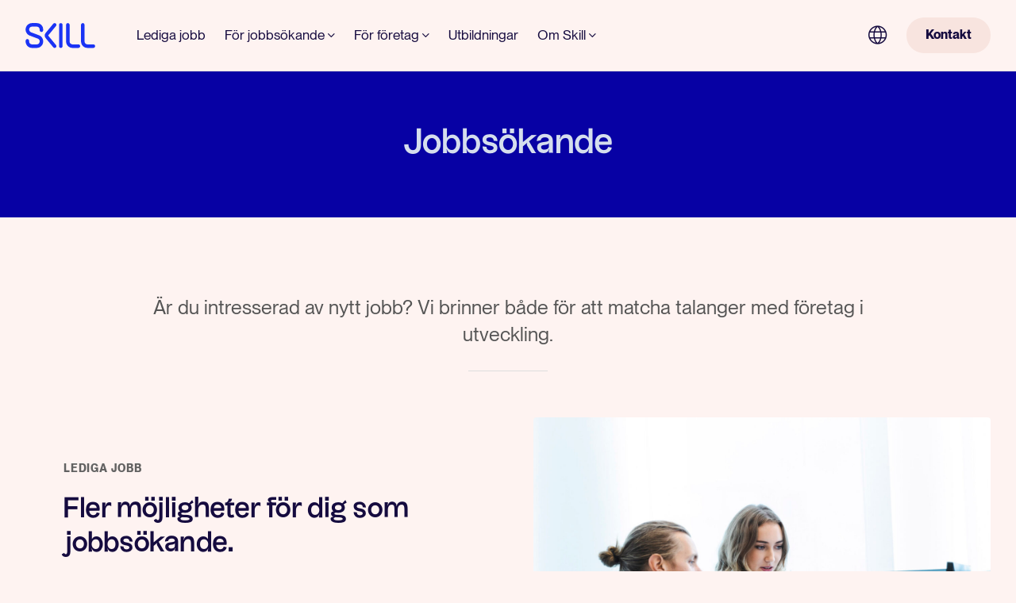

--- FILE ---
content_type: text/html; charset=UTF-8
request_url: https://skill.se/categories/jobbsokande/
body_size: 10702
content:
 <!doctype html><html lang="sv"><head><meta charset="UTF-8"/><title>Jobbsökande-arkiv - Skill</title><meta name="viewport" content="width=device-width,initial-scale=1"><link rel="icon" href="/assets/favicon.png" type="image/x-icon">   <script>var lbb_settings_data = JSON.parse('{\"general\":{\"title\":\"Skill\",\"description\":\"Rekrytering & Bemanning\",\"login\":{\"title\":\"Spontanans\\u00f6kan\",\"url\":\"https:\\/\\/skill.se\\/spontanansokan\\/\",\"target\":\"_blank\"},\"contact_link\":{\"title\":\"Kontakt\",\"url\":\"https:\\/\\/skill.se\\/kontakt\\/\",\"target\":\"\"},\"linkedin\":\"https:\\/\\/www.linkedin.com\\/company\\/skill-peoplechange-everything\",\"facebook\":\"https:\\/\\/www.facebook.com\\/peoplechangeeverything\",\"instagram\":\"https:\\/\\/www.instagram.com\\/skill_sverige\\/\",\"footer\":{\"menu\":[{\"title\":\"Lediga jobb\",\"link\":\"\\/lediga-jobb\",\"list\":[{\"link\":{\"title\":\"Ekonomi\\/Finans\",\"url\":\"\\/lediga-jobb\\/?sok=ekonomi-finans\",\"target\":\"\"}},{\"link\":{\"title\":\"F\\u00f6rs\\u00e4ljning\",\"url\":\"\\/lediga-jobb\\/?sok=f\\u00f6rs\\u00e4ljning\",\"target\":\"\"}},{\"link\":{\"title\":\"HR\",\"url\":\"\\/lediga-jobb\\/?sok=hr\",\"target\":\"\"}},{\"link\":{\"title\":\"Industri\\/Tillverkning\",\"url\":\"\\/lediga-jobb\\/?sok=industri-tillverkning\",\"target\":\"\"}},{\"link\":{\"title\":\"Ink\\u00f6p\",\"url\":\"\\/lediga-jobb\\/?sok=ink\\u00f6p\",\"target\":\"\"}},{\"link\":{\"title\":\"IT\",\"url\":\"\\/lediga-jobb\\/?sok=it\",\"target\":\"\"}},{\"link\":{\"title\":\"Kontor\\/Administration\",\"url\":\"\\/lediga-jobb\\/?sok=kontor-administration\",\"target\":\"\"}},{\"link\":{\"title\":\"Kvalitet och Milj\\u00f6\",\"url\":\"\\/lediga-jobb\\/?sok=kvalitet%20milj\\u00f6\",\"target\":\"\"}},{\"link\":{\"title\":\"Logistik\",\"url\":\"\\/lediga-jobb\\/?sok=lager-logistik\",\"target\":\"\"}},{\"link\":{\"title\":\"Produktion\",\"url\":\"\\/lediga-jobb\\/?sok=produktion\",\"target\":\"\"}},{\"link\":{\"title\":\"Teknik\",\"url\":\"\\/lediga-jobb\\/?sok=teknik\",\"target\":\"\"}}]},{\"title\":\"Rekrytering\",\"link\":\"\",\"list\":[{\"link\":{\"title\":\"Rekrytering\",\"url\":\"\\/rekrytering\\/\",\"target\":\"\"}},{\"link\":{\"title\":\"Chefsrekrytering\",\"url\":\"\\/rekrytering\\/chefsrekrytering\\/\",\"target\":\"\"}},{\"link\":{\"title\":\"Interim\",\"url\":\"https:\\/\\/skill.se\\/interim\\/\",\"target\":\"\"}}]},{\"title\":\"Bemanning\",\"link\":\"\",\"list\":[{\"link\":{\"title\":\"Bemanning\",\"url\":\"\\/bemanning\\/\",\"target\":\"\"}}]},{\"title\":\"F\\u00f6r konsulter\",\"link\":\"\",\"list\":[{\"link\":{\"title\":\"F\\u00f6r konsulter\",\"url\":\"https:\\/\\/skill.se\\/for-konsulter\\/\",\"target\":\"\"}},{\"link\":{\"title\":\"Tidrapportering\",\"url\":\"https:\\/\\/skill-se.on.intelliplan.eu\\/\",\"target\":\"_blank\"}},{\"link\":{\"title\":\"Jobba hos oss\",\"url\":\"https:\\/\\/skill.se\\/karriar\\/jobba-hos-oss\\/\",\"target\":\"\"}}]}],\"meny_job_category\":{\"title\":\"Lediga jobb\",\"link\":\"\\/lediga-jobb\",\"list\":[{\"link\":{\"title\":\"Ekonomi\\/Finans\",\"url\":\"\\/lediga-jobb\\/?sok=ekonomi-finans\",\"target\":\"\"}},{\"link\":{\"title\":\"F\\u00f6rs\\u00e4ljning\",\"url\":\"\\/lediga-jobb\\/?sok=f\\u00f6rs\\u00e4ljning\",\"target\":\"\"}},{\"link\":{\"title\":\"HR\",\"url\":\"\\/lediga-jobb\\/?sok=hr\",\"target\":\"\"}},{\"link\":{\"title\":\"Industri\\/Tillverkning\",\"url\":\"\\/lediga-jobb\\/?sok=industri-tillverkning\",\"target\":\"\"}},{\"link\":{\"title\":\"Ink\\u00f6p\",\"url\":\"\\/lediga-jobb\\/?sok=ink\\u00f6p\",\"target\":\"\"}},{\"link\":{\"title\":\"IT\",\"url\":\"\\/lediga-jobb\\/?sok=it\",\"target\":\"\"}},{\"link\":{\"title\":\"Kontor\\/Administration\",\"url\":\"\\/lediga-jobb\\/?sok=kontor-administration\",\"target\":\"\"}},{\"link\":{\"title\":\"Kvalitet och Milj\\u00f6\",\"url\":\"\\/lediga-jobb\\/?sok=kvalitet%20milj\\u00f6\",\"target\":\"\"}},{\"link\":{\"title\":\"Logistik\",\"url\":\"\\/lediga-jobb\\/?sok=lager-logistik\",\"target\":\"\"}},{\"link\":{\"title\":\"Produktion\",\"url\":\"\\/lediga-jobb\\/?sok=produktion\",\"target\":\"\"}},{\"link\":{\"title\":\"Teknik\",\"url\":\"\\/lediga-jobb\\/?sok=teknik\",\"target\":\"\"}}]},\"meny_right\":{\"title\":\"F\\u00f6r konsulter\",\"link\":\"\\/for-konsulter\",\"list\":[{\"link\":{\"title\":\"F\\u00f6r konsulter\",\"url\":\"https:\\/\\/skill.se\\/for-konsulter\\/\",\"target\":\"\"}},{\"link\":{\"title\":\"Tidrapportering\",\"url\":\"https:\\/\\/skill-se.on.intelliplan.eu\",\"target\":\"\"}},{\"link\":{\"title\":\"Jobba hos oss\",\"url\":\"https:\\/\\/skill.se\\/karriar\\/jobba-hos-oss\\/\",\"target\":\"\"}}]},\"meny_disclaimer\":{\"list\":[{\"link\":{\"title\":\"Privacy Policy\",\"url\":\"https:\\/\\/skill.se\\/privacy-policy\\/\",\"target\":\"\"}},{\"link\":{\"title\":\"Tillg\\u00e4nglighet\",\"url\":\"https:\\/\\/skill.se\\/tillganglighetsredogorelse\\/\",\"target\":\"\"}}]},\"copyright\":\"Copyright \\u00a9 YYYY Skill. Med ensamr\\u00e4tt.\",\"phone\":\"\",\"email\":\"info@skill.se\",\"whistle_link\":{\"title\":\"Visselbl\\u00e5sning\",\"url\":\"https:\\/\\/skill.se\\/visselblasning\\/\",\"target\":\"\"},\"cookie_text\":\"<p>Vi anv\\u00e4nder cookies f\\u00f6r att ge dig b\\u00e4sta m\\u00f6jliga upplevelse av v\\u00e5r webbplats. \\u00a0<a href=\\\"\\/privacy-policy\\/\\\">L\\u00e4s mer<\\/a><\\/p>\\n<div class=\\\"frm_forms  with_frm_style frm_style_formidable-style-2\\\" id=\\\"frm_form_2_container\\\" data-token=\\\"a38d8e3e9677aee04e09288bd9dce129\\\">\\n<form enctype=\\\"multipart\\/form-data\\\" method=\\\"post\\\" class=\\\"frm-show-form  frm_js_validate  frm_ajax_submit  frm_pro_form \\\" id=\\\"form_kontaktaoss\\\" data-token=\\\"a38d8e3e9677aee04e09288bd9dce129\\\">\\n<div class=\\\"frm_form_fields \\\">\\n<fieldset>\\n<legend class=\\\"frm_screen_reader\\\">Kontakta oss<\\/legend>\\r\\n\\r\\n<div class=\\\"frm_fields_container\\\">\\n<input type=\\\"hidden\\\" name=\\\"frm_action\\\" value=\\\"create\\\" \\/>\\n<input type=\\\"hidden\\\" name=\\\"form_id\\\" value=\\\"2\\\" \\/>\\n<input type=\\\"hidden\\\" name=\\\"frm_hide_fields_2\\\" id=\\\"frm_hide_fields_2\\\" value=\\\"\\\" \\/>\\n<input type=\\\"hidden\\\" name=\\\"form_key\\\" value=\\\"kontaktaoss\\\" \\/>\\n<input type=\\\"hidden\\\" name=\\\"item_meta[0]\\\" value=\\\"\\\" \\/>\\n<input type=\\\"hidden\\\" id=\\\"frm_submit_entry_2\\\" name=\\\"frm_submit_entry_2\\\" value=\\\"3c24881d76\\\" \\/><input type=\\\"hidden\\\" name=\\\"_wp_http_referer\\\" value=\\\"\\/categories\\/jobbsokande\\/\\\" \\/><div id=\\\"frm_field_6_container\\\" class=\\\"frm_form_field form-field  frm_required_field form-group frm_top_container\\\">\\r\\n    <label for=\\\"field_z1uih\\\" id=\\\"field_z1uih_label\\\" class=\\\"frm_primary_label col-form-label form-label\\\">Namn\\r\\n        <span class=\\\"frm_required\\\" aria-hidden=\\\"true\\\">*<\\/span>\\r\\n    <\\/label>\\r\\n    <input  type=\\\"text\\\" id=\\\"field_z1uih\\\" name=\\\"item_meta[6]\\\" value=\\\"\\\"  data-reqmsg=\\\"Detta f\\u00e4lt kan inte vara tomt.\\\" aria-required=\\\"true\\\" data-invmsg=\\\"Text \\u00e4r ogiltigt\\\" class=\\\"form-control\\\" aria-invalid=\\\"false\\\"   \\/>\\r\\n    \\r\\n    \\r\\n<\\/div>\\n<div id=\\\"frm_field_7_container\\\" class=\\\"frm_form_field form-field  frm_required_field form-group frm_top_container\\\">\\r\\n    <label for=\\\"field_bt66m\\\" id=\\\"field_bt66m_label\\\" class=\\\"frm_primary_label col-form-label form-label\\\">Vilket f\\u00f6retag representerar du?\\r\\n        <span class=\\\"frm_required\\\" aria-hidden=\\\"true\\\">*<\\/span>\\r\\n    <\\/label>\\r\\n    <input  type=\\\"text\\\" id=\\\"field_bt66m\\\" name=\\\"item_meta[7]\\\" value=\\\"\\\"  data-reqmsg=\\\"Detta f\\u00e4lt kan inte vara tomt.\\\" aria-required=\\\"true\\\" data-invmsg=\\\"Text \\u00e4r ogiltigt\\\" class=\\\"form-control\\\" aria-invalid=\\\"false\\\"   aria-describedby=\\\"frm_desc_field_bt66m\\\" \\/>\\r\\n    <div class=\\\"frm_description form-text\\\" id=\\\"frm_desc_field_bt66m\\\">\\u00c4r du privatperson? Kontakta oss via e-post info@skill.se eller ring oss p\\u00e5: 010-263 01 00\\r\\n<\\/div>\\r\\n    \\r\\n<\\/div>\\n<div id=\\\"frm_field_9_container\\\" class=\\\"frm_form_field form-field  frm_required_field form-group frm_top_container\\\">\\r\\n    <label for=\\\"field_53fwp\\\" id=\\\"field_53fwp_label\\\" class=\\\"frm_primary_label col-form-label form-label\\\">E-post\\r\\n        <span class=\\\"frm_required\\\" aria-hidden=\\\"true\\\">*<\\/span>\\r\\n    <\\/label>\\r\\n    <input type=\\\"email\\\" id=\\\"field_53fwp\\\" name=\\\"item_meta[9]\\\" value=\\\"\\\"  data-reqmsg=\\\"Detta f\\u00e4lt kan inte vara tomt.\\\" aria-required=\\\"true\\\" data-invmsg=\\\"E-post \\u00e4r ogiltigt\\\" class=\\\"form-control\\\" aria-invalid=\\\"false\\\"  \\/>\\r\\n    \\r\\n    \\r\\n<\\/div>\\n<div id=\\\"frm_field_8_container\\\" class=\\\"frm_form_field form-field  frm_required_field form-group frm_top_container\\\">\\r\\n    <label for=\\\"field_ekgah\\\" id=\\\"field_ekgah_label\\\" class=\\\"frm_primary_label col-form-label form-label\\\">Telefon\\r\\n        <span class=\\\"frm_required\\\" aria-hidden=\\\"true\\\">*<\\/span>\\r\\n    <\\/label>\\r\\n    <input  type=\\\"text\\\" id=\\\"field_ekgah\\\" name=\\\"item_meta[8]\\\" value=\\\"\\\"  data-reqmsg=\\\"Detta f\\u00e4lt kan inte vara tomt.\\\" aria-required=\\\"true\\\" data-invmsg=\\\"Text \\u00e4r ogiltigt\\\" class=\\\"form-control\\\" aria-invalid=\\\"false\\\"   \\/>\\r\\n    \\r\\n    \\r\\n<\\/div>\\n<div id=\\\"frm_field_10_container\\\" class=\\\"frm_form_field form-field  form-group frm_top_container\\\">\\r\\n    <label for=\\\"field_zmhiu\\\" id=\\\"field_zmhiu_label\\\" class=\\\"frm_primary_label col-form-label form-label\\\">Meddelande\\r\\n        <span class=\\\"frm_required\\\" aria-hidden=\\\"true\\\"><\\/span>\\r\\n    <\\/label>\\r\\n    <textarea name=\\\"item_meta[10]\\\" id=\\\"field_zmhiu\\\" rows=\\\"3\\\"  data-invmsg=\\\"Meddelande \\u00e4r ogiltigt\\\" class=\\\"form-control\\\" aria-invalid=\\\"false\\\"  ><\\/textarea>\\r\\n    \\r\\n    \\r\\n<\\/div>\\n<input type=\\\"hidden\\\" name=\\\"item_meta[31]\\\" id=\\\"field_x0jxi\\\" value=\\\"\\\"  class=\\\"form-control\\\"   \\/>\\n<div id=\\\"frm_field_11_container\\\" class=\\\"frm_form_field form-field  frm_required_field form-group frm_top_container vertical_radio\\\">\\r\\n    <div  id=\\\"field_o9ort_label\\\" class=\\\"frm_primary_label col-form-label form-label\\\">Villkor\\r\\n        <span class=\\\"frm_required\\\" aria-hidden=\\\"true\\\">*<\\/span>\\r\\n    <\\/div>\\r\\n    <div class=\\\"frm_opt_container\\\" aria-labelledby=\\\"field_o9ort_label\\\" role=\\\"group\\\">\\t\\t<div class=\\\"frm_checkbox checkbox\\\" id=\\\"frm_checkbox_11-0\\\">\\t\\t\\t<label  for=\\\"field_o9ort-0\\\">\\n\\t\\t\\t<input type=\\\"checkbox\\\" name=\\\"item_meta[11][]\\\" id=\\\"field_o9ort-0\\\" value=\\\"Jag godk\\u00e4nner villkoren\\\"  data-reqmsg=\\\"Du beh\\u00f6ver godk\\u00e4nna villkoren.\\\" data-invmsg=\\\"Villkor \\u00e4r ogiltigt\\\"   aria-required=\\\"true\\\"  \\/> Jag godk\\u00e4nner villkoren<\\/label><\\/div>\\n<\\/div>\\r\\n    <div class=\\\"frm_description form-text\\\" id=\\\"frm_desc_field_o9ort\\\">Jag godk\\u00e4nner att Skill kan komma att skicka e-post i marknadsf\\u00f6ringssyfte.\\r\\nJag har tagit del av Skills Privacy Policy och \\u00e4r medveten om att Skill lagrar och behandlar mina personuppgifter.<\\/div>\\r\\n    \\r\\n<\\/div>\\n<div id=\\\"frm_field_34_container\\\" class=\\\"frm_form_field form-field  form-group\\\">\\n\\t<div class=\\\"form-group frm_submit\\\">\\r\\n\\r\\n<button class=\\\"frm_button_submit btn btn-secondary frm_final_submit\\\" type=\\\"submit\\\"   formnovalidate=\\\"formnovalidate\\\">Skicka<\\/button>\\r\\n\\r\\n\\r\\n<\\/div>\\n<\\/div>\\n\\t<input type=\\\"hidden\\\" name=\\\"item_key\\\" value=\\\"\\\" \\/>\\n\\t\\t\\t<div id=\\\"frm_field_69_container\\\">\\n\\t\\t\\t<label for=\\\"field_jmnmo\\\" >\\n\\t\\t\\t\\tOm du \\u00e4r m\\u00e4nsklig, l\\u00e4mna det h\\u00e4r f\\u00e4ltet tomt.\\t\\t\\t<\\/label>\\n\\t\\t\\t<input  id=\\\"field_jmnmo\\\" type=\\\"text\\\" class=\\\"frm_form_field form-field frm_verify\\\" name=\\\"item_meta[69]\\\" value=\\\"\\\"  \\/>\\n\\t\\t<\\/div>\\n\\t\\t<input name=\\\"frm_state\\\" type=\\\"hidden\\\" value=\\\"WRCys4i6yIn\\/qihswEKeAsYUIOIb9yGtowDFa8p\\/w5Q=\\\" \\/><\\/div>\\n<\\/fieldset>\\n<\\/div>\\n\\n<\\/form>\\n<\\/div>\\n\\n\",\"logotypes\":[{\"logo\":{\"ID\":2087,\"id\":2087,\"title\":\"aukt_bemanning\",\"filename\":\"aukt_bemanning.png\",\"filesize\":22554,\"url\":\"https:\\/\\/skill.se\\/wp\\/custom\\/uploads\\/2019\\/01\\/aukt_bemanning.png\",\"link\":\"https:\\/\\/skill.se\\/aukt_bemanning\\/\",\"alt\":\"\",\"author\":\"1\",\"description\":\"\",\"caption\":\"\",\"name\":\"aukt_bemanning\",\"status\":\"inherit\",\"uploaded_to\":0,\"date\":\"2019-01-18 13:55:17\",\"modified\":\"2019-01-18 13:55:17\",\"menu_order\":0,\"mime_type\":\"image\\/png\",\"type\":\"image\",\"subtype\":\"png\",\"icon\":\"https:\\/\\/skill.se\\/wp\\/core\\/wp-includes\\/images\\/media\\/default.png\",\"width\":125,\"height\":127,\"sizes\":{\"thumbnail\":\"https:\\/\\/skill.se\\/wp\\/custom\\/uploads\\/2019\\/01\\/aukt_bemanning.png\",\"thumbnail-width\":125,\"thumbnail-height\":127,\"medium\":\"https:\\/\\/skill.se\\/wp\\/custom\\/uploads\\/2019\\/01\\/aukt_bemanning.png\",\"medium-width\":125,\"medium-height\":127,\"medium_large\":\"https:\\/\\/skill.se\\/wp\\/custom\\/uploads\\/2019\\/01\\/aukt_bemanning.png\",\"medium_large-width\":125,\"medium_large-height\":127,\"large\":\"https:\\/\\/skill.se\\/wp\\/custom\\/uploads\\/2019\\/01\\/aukt_bemanning.png\",\"large-width\":125,\"large-height\":127,\"1536x1536\":\"https:\\/\\/skill.se\\/wp\\/custom\\/uploads\\/2019\\/01\\/aukt_bemanning.png\",\"1536x1536-width\":125,\"1536x1536-height\":127,\"2048x2048\":\"https:\\/\\/skill.se\\/wp\\/custom\\/uploads\\/2019\\/01\\/aukt_bemanning.png\",\"2048x2048-width\":125,\"2048x2048-height\":127}},\"link\":\"https:\\/\\/www.kompetensforetagen.se\\/\"},{\"logo\":{\"ID\":2088,\"id\":2088,\"title\":\"aukt_rekrytering\",\"filename\":\"aukt_rekrytering-1.png\",\"filesize\":22884,\"url\":\"https:\\/\\/skill.se\\/wp\\/custom\\/uploads\\/2019\\/01\\/aukt_rekrytering-1.png\",\"link\":\"https:\\/\\/skill.se\\/aukt_rekrytering-2\\/\",\"alt\":\"\",\"author\":\"1\",\"description\":\"\",\"caption\":\"\",\"name\":\"aukt_rekrytering-2\",\"status\":\"inherit\",\"uploaded_to\":0,\"date\":\"2019-01-18 13:55:17\",\"modified\":\"2019-01-18 13:55:17\",\"menu_order\":0,\"mime_type\":\"image\\/png\",\"type\":\"image\",\"subtype\":\"png\",\"icon\":\"https:\\/\\/skill.se\\/wp\\/core\\/wp-includes\\/images\\/media\\/default.png\",\"width\":125,\"height\":127,\"sizes\":{\"thumbnail\":\"https:\\/\\/skill.se\\/wp\\/custom\\/uploads\\/2019\\/01\\/aukt_rekrytering-1.png\",\"thumbnail-width\":125,\"thumbnail-height\":127,\"medium\":\"https:\\/\\/skill.se\\/wp\\/custom\\/uploads\\/2019\\/01\\/aukt_rekrytering-1.png\",\"medium-width\":125,\"medium-height\":127,\"medium_large\":\"https:\\/\\/skill.se\\/wp\\/custom\\/uploads\\/2019\\/01\\/aukt_rekrytering-1.png\",\"medium_large-width\":125,\"medium_large-height\":127,\"large\":\"https:\\/\\/skill.se\\/wp\\/custom\\/uploads\\/2019\\/01\\/aukt_rekrytering-1.png\",\"large-width\":125,\"large-height\":127,\"1536x1536\":\"https:\\/\\/skill.se\\/wp\\/custom\\/uploads\\/2019\\/01\\/aukt_rekrytering-1.png\",\"1536x1536-width\":125,\"1536x1536-height\":127,\"2048x2048\":\"https:\\/\\/skill.se\\/wp\\/custom\\/uploads\\/2019\\/01\\/aukt_rekrytering-1.png\",\"2048x2048-width\":125,\"2048x2048-height\":127}},\"link\":\"https:\\/\\/www.kompetensforetagen.se\\/\"},{\"logo\":{\"ID\":8722,\"id\":8722,\"title\":\"Logo_IUC_Sverige\",\"filename\":\"Logo_IUC_Sverige.jpg\",\"filesize\":87557,\"url\":\"https:\\/\\/skill.se\\/wp\\/custom\\/uploads\\/2020\\/07\\/Logo_IUC_Sverige.jpg\",\"link\":\"https:\\/\\/skill.se\\/logo_iuc_sverige\\/\",\"alt\":\"\",\"author\":\"3\",\"description\":\"\",\"caption\":\"\",\"name\":\"logo_iuc_sverige\",\"status\":\"inherit\",\"uploaded_to\":0,\"date\":\"2020-07-06 10:48:53\",\"modified\":\"2020-07-06 10:48:53\",\"menu_order\":0,\"mime_type\":\"image\\/jpeg\",\"type\":\"image\",\"subtype\":\"jpeg\",\"icon\":\"https:\\/\\/skill.se\\/wp\\/core\\/wp-includes\\/images\\/media\\/default.png\",\"width\":1102,\"height\":461,\"sizes\":{\"thumbnail\":\"https:\\/\\/skill.se\\/wp\\/custom\\/uploads\\/2020\\/07\\/Logo_IUC_Sverige-360x151.jpg\",\"thumbnail-width\":360,\"thumbnail-height\":151,\"medium\":\"https:\\/\\/skill.se\\/wp\\/custom\\/uploads\\/2020\\/07\\/Logo_IUC_Sverige-720x301.jpg\",\"medium-width\":720,\"medium-height\":301,\"medium_large\":\"https:\\/\\/skill.se\\/wp\\/custom\\/uploads\\/2020\\/07\\/Logo_IUC_Sverige-768x321.jpg\",\"medium_large-width\":768,\"medium_large-height\":321,\"large\":\"https:\\/\\/skill.se\\/wp\\/custom\\/uploads\\/2020\\/07\\/Logo_IUC_Sverige.jpg\",\"large-width\":1102,\"large-height\":461,\"1536x1536\":\"https:\\/\\/skill.se\\/wp\\/custom\\/uploads\\/2020\\/07\\/Logo_IUC_Sverige.jpg\",\"1536x1536-width\":1102,\"1536x1536-height\":461,\"2048x2048\":\"https:\\/\\/skill.se\\/wp\\/custom\\/uploads\\/2020\\/07\\/Logo_IUC_Sverige.jpg\",\"2048x2048-width\":1102,\"2048x2048-height\":461}},\"link\":\"https:\\/\\/iuc.se\\/\"},{\"logo\":{\"ID\":21015,\"id\":21015,\"title\":\"EnvironmentalSysCert_ISO14001_col\",\"filename\":\"EnvironmentalSysCert_ISO14001_col-e1656917094944.png\",\"filesize\":28191,\"url\":\"https:\\/\\/skill.se\\/wp\\/custom\\/uploads\\/2022\\/07\\/EnvironmentalSysCert_ISO14001_col-e1656917094944.png\",\"link\":\"https:\\/\\/skill.se\\/environmentalsyscert_iso14001_col\\/\",\"alt\":\"\",\"author\":\"3\",\"description\":\"\",\"caption\":\"\",\"name\":\"environmentalsyscert_iso14001_col\",\"status\":\"inherit\",\"uploaded_to\":0,\"date\":\"2022-07-04 06:41:48\",\"modified\":\"2022-07-04 06:41:48\",\"menu_order\":0,\"mime_type\":\"image\\/png\",\"type\":\"image\",\"subtype\":\"png\",\"icon\":\"https:\\/\\/skill.se\\/wp\\/core\\/wp-includes\\/images\\/media\\/default.png\",\"width\":384,\"height\":461,\"sizes\":{\"thumbnail\":\"https:\\/\\/skill.se\\/wp\\/custom\\/uploads\\/2022\\/07\\/EnvironmentalSysCert_ISO14001_col-360x432.png\",\"thumbnail-width\":360,\"thumbnail-height\":432,\"medium\":\"https:\\/\\/skill.se\\/wp\\/custom\\/uploads\\/2022\\/07\\/EnvironmentalSysCert_ISO14001_col-450x540.png\",\"medium-width\":450,\"medium-height\":540,\"medium_large\":\"https:\\/\\/skill.se\\/wp\\/custom\\/uploads\\/2022\\/07\\/EnvironmentalSysCert_ISO14001_col-e1656917094944.png\",\"medium_large-width\":384,\"medium_large-height\":461,\"large\":\"https:\\/\\/skill.se\\/wp\\/custom\\/uploads\\/2022\\/07\\/EnvironmentalSysCert_ISO14001_col-e1656917094944.png\",\"large-width\":384,\"large-height\":461,\"1536x1536\":\"https:\\/\\/skill.se\\/wp\\/custom\\/uploads\\/2022\\/07\\/EnvironmentalSysCert_ISO14001_col-e1656917094944.png\",\"1536x1536-width\":384,\"1536x1536-height\":461,\"2048x2048\":\"https:\\/\\/skill.se\\/wp\\/custom\\/uploads\\/2022\\/07\\/EnvironmentalSysCert_ISO14001_col-e1656917094944.png\",\"2048x2048-width\":384,\"2048x2048-height\":461}},\"link\":\"https:\\/\\/www.sis.se\\/iso14001\\/dettariso14001\\/\"},{\"logo\":{\"ID\":21016,\"id\":21016,\"title\":\"QualitySysCert_ISO9001_col\",\"filename\":\"QualitySysCert_ISO9001_col-e1656917211713.png\",\"filesize\":26623,\"url\":\"https:\\/\\/skill.se\\/wp\\/custom\\/uploads\\/2022\\/07\\/QualitySysCert_ISO9001_col-e1656917211713.png\",\"link\":\"https:\\/\\/skill.se\\/qualitysyscert_iso9001_col\\/\",\"alt\":\"\",\"author\":\"3\",\"description\":\"\",\"caption\":\"\",\"name\":\"qualitysyscert_iso9001_col\",\"status\":\"inherit\",\"uploaded_to\":0,\"date\":\"2022-07-04 06:42:52\",\"modified\":\"2022-07-04 06:42:52\",\"menu_order\":0,\"mime_type\":\"image\\/png\",\"type\":\"image\",\"subtype\":\"png\",\"icon\":\"https:\\/\\/skill.se\\/wp\\/core\\/wp-includes\\/images\\/media\\/default.png\",\"width\":384,\"height\":461,\"sizes\":{\"thumbnail\":\"https:\\/\\/skill.se\\/wp\\/custom\\/uploads\\/2022\\/07\\/QualitySysCert_ISO9001_col-360x432.png\",\"thumbnail-width\":360,\"thumbnail-height\":432,\"medium\":\"https:\\/\\/skill.se\\/wp\\/custom\\/uploads\\/2022\\/07\\/QualitySysCert_ISO9001_col-450x540.png\",\"medium-width\":450,\"medium-height\":540,\"medium_large\":\"https:\\/\\/skill.se\\/wp\\/custom\\/uploads\\/2022\\/07\\/QualitySysCert_ISO9001_col-e1656917211713.png\",\"medium_large-width\":384,\"medium_large-height\":461,\"large\":\"https:\\/\\/skill.se\\/wp\\/custom\\/uploads\\/2022\\/07\\/QualitySysCert_ISO9001_col-e1656917211713.png\",\"large-width\":384,\"large-height\":461,\"1536x1536\":\"https:\\/\\/skill.se\\/wp\\/custom\\/uploads\\/2022\\/07\\/QualitySysCert_ISO9001_col-e1656917211713.png\",\"1536x1536-width\":384,\"1536x1536-height\":461,\"2048x2048\":\"https:\\/\\/skill.se\\/wp\\/custom\\/uploads\\/2022\\/07\\/QualitySysCert_ISO9001_col-e1656917211713.png\",\"2048x2048-width\":384,\"2048x2048-height\":461}},\"link\":\"https:\\/\\/www.sis.se\\/iso9001\\/dettariso9001\\/\"},{\"logo\":false,\"link\":\"\"},{\"logo\":{\"ID\":20310,\"id\":20310,\"title\":\"sigill_samu_png_digital\",\"filename\":\"sigill_samu_png_digital.png\",\"filesize\":50286,\"url\":\"https:\\/\\/skill.se\\/wp\\/custom\\/uploads\\/2022\\/05\\/sigill_samu_png_digital.png\",\"link\":\"https:\\/\\/skill.se\\/for-foretag\\/kompetensutveckling\\/sigill_samu_png_digital\\/\",\"alt\":\"\",\"author\":\"3\",\"description\":\"\",\"caption\":\"\",\"name\":\"sigill_samu_png_digital\",\"status\":\"inherit\",\"uploaded_to\":11926,\"date\":\"2022-05-31 14:15:50\",\"modified\":\"2022-05-31 14:18:18\",\"menu_order\":0,\"mime_type\":\"image\\/png\",\"type\":\"image\",\"subtype\":\"png\",\"icon\":\"https:\\/\\/skill.se\\/wp\\/core\\/wp-includes\\/images\\/media\\/default.png\",\"width\":390,\"height\":451,\"sizes\":{\"thumbnail\":\"https:\\/\\/skill.se\\/wp\\/custom\\/uploads\\/2022\\/05\\/sigill_samu_png_digital-360x416.png\",\"thumbnail-width\":360,\"thumbnail-height\":416,\"medium\":\"https:\\/\\/skill.se\\/wp\\/custom\\/uploads\\/2022\\/05\\/sigill_samu_png_digital.png\",\"medium-width\":390,\"medium-height\":451,\"medium_large\":\"https:\\/\\/skill.se\\/wp\\/custom\\/uploads\\/2022\\/05\\/sigill_samu_png_digital.png\",\"medium_large-width\":390,\"medium_large-height\":451,\"large\":\"https:\\/\\/skill.se\\/wp\\/custom\\/uploads\\/2022\\/05\\/sigill_samu_png_digital.png\",\"large-width\":390,\"large-height\":451,\"1536x1536\":\"https:\\/\\/skill.se\\/wp\\/custom\\/uploads\\/2022\\/05\\/sigill_samu_png_digital.png\",\"1536x1536-width\":390,\"1536x1536-height\":451,\"2048x2048\":\"https:\\/\\/skill.se\\/wp\\/custom\\/uploads\\/2022\\/05\\/sigill_samu_png_digital.png\",\"2048x2048-width\":390,\"2048x2048-height\":451}},\"link\":\"https:\\/\\/www.afaforsakring.se\\/forebyggande\\/stod-for-arbetsmiljoutbildning\\/\"}],\"newsletter_title\":\"Anm\\u00e4l dig till v\\u00e5rt nyhetsbrev\",\"newsletter_preamble\":\"I v\\u00e5rt nyhetsbrev kan du l\\u00e4sa senaste nytt kring kompetensf\\u00f6rs\\u00f6rjning, spaningar inom industrin, kommande events och mycket mer.\",\"newsletter_notice\":\"Genom att prenumerera samtycker du till att Skill lagrar dina personuppgifter. Vi kommer inte att anv\\u00e4nda din mejl i n\\u00e5got annat syfte \\u00e4n till det nyhetsbrev du anm\\u00e4lt dig till.\"},\"company_popup\":{\"content\":\"<h2>Skill Group<\\/h2>\\n<p class=\\\"preamble\\\">Skill Group erbjuder ett brett tj\\u00e4nsteutbud inom rekrytering, bemanning, interim management, HR-tj\\u00e4nster och kompetensutveckling genom tre specialiserade bolag.<\\/p>\\n<p class=\\\"preamble\\\">L\\u00e4s mer om koncernen <a href=\\\"https:\\/\\/skill-group.se\\/\\\">h\\u00e4r<\\/a>.<\\/p>\\n\",\"companies\":[{\"title\":\"Skill\",\"logo\":{\"ID\":66667,\"id\":66667,\"title\":\"logoSkill\",\"filename\":\"logoSkill.png\",\"filesize\":7420,\"url\":\"https:\\/\\/skill.se\\/wp\\/custom\\/uploads\\/2025\\/05\\/logoSkill.png\",\"link\":\"https:\\/\\/skill.se\\/exempel-sektioner\\/logoskill\\/\",\"alt\":\"\",\"author\":\"1\",\"description\":\"\",\"caption\":\"\",\"name\":\"logoskill\",\"status\":\"inherit\",\"uploaded_to\":12147,\"date\":\"2025-05-23 08:42:00\",\"modified\":\"2025-08-04 08:22:51\",\"menu_order\":0,\"mime_type\":\"image\\/png\",\"type\":\"image\",\"subtype\":\"png\",\"icon\":\"https:\\/\\/skill.se\\/wp\\/core\\/wp-includes\\/images\\/media\\/default.png\",\"width\":174,\"height\":82,\"sizes\":{\"thumbnail\":\"https:\\/\\/skill.se\\/wp\\/custom\\/uploads\\/2025\\/05\\/logoSkill.png\",\"thumbnail-width\":174,\"thumbnail-height\":82,\"medium\":\"https:\\/\\/skill.se\\/wp\\/custom\\/uploads\\/2025\\/05\\/logoSkill.png\",\"medium-width\":174,\"medium-height\":82,\"medium_large\":\"https:\\/\\/skill.se\\/wp\\/custom\\/uploads\\/2025\\/05\\/logoSkill.png\",\"medium_large-width\":174,\"medium_large-height\":82,\"large\":\"https:\\/\\/skill.se\\/wp\\/custom\\/uploads\\/2025\\/05\\/logoSkill.png\",\"large-width\":174,\"large-height\":82,\"1536x1536\":\"https:\\/\\/skill.se\\/wp\\/custom\\/uploads\\/2025\\/05\\/logoSkill.png\",\"1536x1536-width\":174,\"1536x1536-height\":82,\"2048x2048\":\"https:\\/\\/skill.se\\/wp\\/custom\\/uploads\\/2025\\/05\\/logoSkill.png\",\"2048x2048-width\":174,\"2048x2048-height\":82}},\"description\":\"<p><strong>Rekrytering & bemanning – <\\/strong>Kvalificerad rekryterings- och bemanningstj\\u00e4nst d\\u00e4r vi adderar den kompetens du beh\\u00f6ver p\\u00e5 b\\u00e5de kort och l\\u00e5ng sikt.<\\/p>\\n\",\"link\":\"https:\\/\\/skill.se\"},{\"title\":\"Skill Executive\",\"logo\":{\"ID\":66666,\"id\":66666,\"title\":\"logoExecutive\",\"filename\":\"logoExecutive.png\",\"filesize\":13265,\"url\":\"https:\\/\\/skill.se\\/wp\\/custom\\/uploads\\/2025\\/05\\/logoExecutive.png\",\"link\":\"https:\\/\\/skill.se\\/logoexecutive\\/\",\"alt\":\"\",\"author\":\"1\",\"description\":\"\",\"caption\":\"\",\"name\":\"logoexecutive\",\"status\":\"inherit\",\"uploaded_to\":0,\"date\":\"2025-05-23 08:41:59\",\"modified\":\"2025-05-23 08:41:59\",\"menu_order\":0,\"mime_type\":\"image\\/png\",\"type\":\"image\",\"subtype\":\"png\",\"icon\":\"https:\\/\\/skill.se\\/wp\\/core\\/wp-includes\\/images\\/media\\/default.png\",\"width\":498,\"height\":82,\"sizes\":{\"thumbnail\":\"https:\\/\\/skill.se\\/wp\\/custom\\/uploads\\/2025\\/05\\/logoExecutive-480x79.png\",\"thumbnail-width\":480,\"thumbnail-height\":79,\"medium\":\"https:\\/\\/skill.se\\/wp\\/custom\\/uploads\\/2025\\/05\\/logoExecutive.png\",\"medium-width\":498,\"medium-height\":82,\"medium_large\":\"https:\\/\\/skill.se\\/wp\\/custom\\/uploads\\/2025\\/05\\/logoExecutive.png\",\"medium_large-width\":498,\"medium_large-height\":82,\"large\":\"https:\\/\\/skill.se\\/wp\\/custom\\/uploads\\/2025\\/05\\/logoExecutive.png\",\"large-width\":498,\"large-height\":82,\"1536x1536\":\"https:\\/\\/skill.se\\/wp\\/custom\\/uploads\\/2025\\/05\\/logoExecutive.png\",\"1536x1536-width\":498,\"1536x1536-height\":82,\"2048x2048\":\"https:\\/\\/skill.se\\/wp\\/custom\\/uploads\\/2025\\/05\\/logoExecutive.png\",\"2048x2048-width\":498,\"2048x2048-height\":82}},\"description\":\"<p><strong>Chefsrekrytering – <\\/strong>Specialister inom chefsrekrytering, executive search, interim management och ledningsutveckling.<\\/p>\\n\",\"link\":\"https:\\/\\/skillexecutive.se\"},{\"title\":\"Skill Academy\",\"logo\":{\"ID\":66665,\"id\":66665,\"title\":\"logoAcademy\",\"filename\":\"logoAcademy.png\",\"filesize\":14170,\"url\":\"https:\\/\\/skill.se\\/wp\\/custom\\/uploads\\/2025\\/05\\/logoAcademy.png\",\"link\":\"https:\\/\\/skill.se\\/logoacademy\\/\",\"alt\":\"\",\"author\":\"1\",\"description\":\"\",\"caption\":\"\",\"name\":\"logoacademy\",\"status\":\"inherit\",\"uploaded_to\":0,\"date\":\"2025-05-23 08:41:59\",\"modified\":\"2025-05-23 08:41:59\",\"menu_order\":0,\"mime_type\":\"image\\/png\",\"type\":\"image\",\"subtype\":\"png\",\"icon\":\"https:\\/\\/skill.se\\/wp\\/core\\/wp-includes\\/images\\/media\\/default.png\",\"width\":498,\"height\":82,\"sizes\":{\"thumbnail\":\"https:\\/\\/skill.se\\/wp\\/custom\\/uploads\\/2025\\/05\\/logoAcademy-480x79.png\",\"thumbnail-width\":480,\"thumbnail-height\":79,\"medium\":\"https:\\/\\/skill.se\\/wp\\/custom\\/uploads\\/2025\\/05\\/logoAcademy.png\",\"medium-width\":498,\"medium-height\":82,\"medium_large\":\"https:\\/\\/skill.se\\/wp\\/custom\\/uploads\\/2025\\/05\\/logoAcademy.png\",\"medium_large-width\":498,\"medium_large-height\":82,\"large\":\"https:\\/\\/skill.se\\/wp\\/custom\\/uploads\\/2025\\/05\\/logoAcademy.png\",\"large-width\":498,\"large-height\":82,\"1536x1536\":\"https:\\/\\/skill.se\\/wp\\/custom\\/uploads\\/2025\\/05\\/logoAcademy.png\",\"1536x1536-width\":498,\"1536x1536-height\":82,\"2048x2048\":\"https:\\/\\/skill.se\\/wp\\/custom\\/uploads\\/2025\\/05\\/logoAcademy.png\",\"2048x2048-width\":498,\"2048x2048-height\":82}},\"description\":\"<p><strong>Utbildning – <\\/strong>Skr\\u00e4ddarsydda f\\u00f6retagsutbildningar och YH-utbildningar inom industri och Data\\/IT.<\\/p>\\n\",\"link\":\"https:\\/\\/skillacademy.se\"}]},\"offices\":[{\"title\":\"Blekinge l\\u00e4n\",\"url\":\"https:\\/\\/skill.se\\/kontor\\/blekinge\\/\",\"image\":null,\"address\":\"\",\"zip_code\":\"\",\"city\":\"\"},{\"title\":\"G\\u00f6teborg\",\"url\":\"https:\\/\\/skill.se\\/kontor\\/goteborg\\/\",\"image\":\"https:\\/\\/skill.se\\/wp\\/custom\\/uploads\\/2018\\/11\\/Goteborg-Skill-kontoret-360x195.jpg\",\"address\":\"F\\u00f6rsta L\\u00e5nggatan 18\",\"zip_code\":\"413 28 \",\"city\":\"G\\u00f6teborg\"},{\"title\":\"J\\u00e4rf\\u00e4lla\",\"url\":\"https:\\/\\/skill.se\\/kontor\\/jarfalla\\/\",\"image\":\"https:\\/\\/skill.se\\/wp\\/custom\\/uploads\\/2018\\/11\\/J\\u00e4rf\\u00e4lla-Skill-kontoret-360x195.jpg\",\"address\":\"Nettov\\u00e4gen 6\",\"zip_code\":\"175 88\",\"city\":\"J\\u00e4rf\\u00e4lla\"},{\"title\":\"J\\u00f6nk\\u00f6ping\",\"url\":\"https:\\/\\/skill.se\\/kontor\\/jonkoping\\/\",\"image\":\"https:\\/\\/skill.se\\/wp\\/custom\\/uploads\\/2021\\/03\\/2-360x270.jpg\",\"address\":\"Oxtorgsgatan 3\",\"zip_code\":\"553 17 \",\"city\":\"J\\u00f6nk\\u00f6ping\"},{\"title\":\"J\\u00f6nk\\u00f6pings l\\u00e4n\",\"url\":\"https:\\/\\/skill.se\\/kontor\\/jonkopings-lan\\/\",\"image\":null,\"address\":\"\",\"zip_code\":\"\",\"city\":\"\"},{\"title\":\"Karlskrona\",\"url\":\"https:\\/\\/skill.se\\/kontor\\/karlskrona\\/\",\"image\":\"https:\\/\\/skill.se\\/wp\\/custom\\/uploads\\/2018\\/11\\/Karlskrona-Skill-1-360x195.jpg\",\"address\":\"Konstapelsgatan 33\",\"zip_code\":\"371 35\",\"city\":\"Karlskrona\"},{\"title\":\"Lidk\\u00f6ping\",\"url\":\"https:\\/\\/skill.se\\/kontor\\/lidkoping\\/\",\"image\":null,\"address\":\"Sockerbruksgatan 1\",\"zip_code\":\"531 40\",\"city\":\"Lidk\\u00f6ping\"},{\"title\":\"Link\\u00f6ping\",\"url\":\"https:\\/\\/skill.se\\/kontor\\/linkoping\\/\",\"image\":\"https:\\/\\/skill.se\\/wp\\/custom\\/uploads\\/2018\\/11\\/Link\\u00f6ping-sommar-2-360x270.jpg\",\"address\":\"Gelbgjutaregatan 2\",\"zip_code\":\"582 54\",\"city\":\"Link\\u00f6ping\"},{\"title\":\"Mj\\u00f6lby\",\"url\":\"https:\\/\\/skill.se\\/kontor\\/mjolby\\/\",\"image\":\"https:\\/\\/skill.se\\/wp\\/custom\\/uploads\\/2018\\/11\\/Mj\\u00f6lby-skill-360x270.jpg\",\"address\":\"Jerikodalsgatan 6\",\"zip_code\":\"595 30\",\"city\":\"Mj\\u00f6lby\"},{\"title\":\"Motala\",\"url\":\"https:\\/\\/skill.se\\/kontor\\/motala\\/\",\"image\":\"https:\\/\\/skill.se\\/wp\\/custom\\/uploads\\/2018\\/11\\/Motala-Skill-360x195.jpg\",\"address\":\"Drottninggatan 50\",\"zip_code\":\"591 27\",\"city\":\"Motala\"},{\"title\":\"Norrk\\u00f6ping\",\"url\":\"https:\\/\\/skill.se\\/kontor\\/norrkoping\\/\",\"image\":\"https:\\/\\/skill.se\\/wp\\/custom\\/uploads\\/2018\\/11\\/Norrkoping-Skill-360x195.jpg\",\"address\":\"K\\u00e4llvindsgatan 1 \",\"zip_code\":\"602 40\",\"city\":\"Norrk\\u00f6ping\"},{\"title\":\"\\u00d6sterg\\u00f6tlands l\\u00e4n\",\"url\":\"https:\\/\\/skill.se\\/kontor\\/ostergotland\\/\",\"image\":null,\"address\":\"\",\"zip_code\":\"\",\"city\":\"\"},{\"title\":\"Region Syd\",\"url\":\"https:\\/\\/skill.se\\/kontor\\/region-syd\\/\",\"image\":null,\"address\":\"\",\"zip_code\":\"\",\"city\":\"\"},{\"title\":\"Sk\\u00f6vde\",\"url\":\"https:\\/\\/skill.se\\/kontor\\/skovde\\/\",\"image\":null,\"address\":\"Stationsgatan 7-9\",\"zip_code\":\"54130\",\"city\":\"Sk\\u00f6vde\"},{\"title\":\"Stockholm\",\"url\":\"https:\\/\\/skill.se\\/kontor\\/stockholm\\/\",\"image\":\"https:\\/\\/skill.se\\/wp\\/custom\\/uploads\\/2018\\/11\\/MicrosoftTeams-image-1-360x270.jpg\",\"address\":\"c\\/o United Spaces, Torsgatan 26\",\"zip_code\":\"113 21 \",\"city\":\"Stockholm\"},{\"title\":\"Stockholms l\\u00e4n\",\"url\":\"https:\\/\\/skill.se\\/kontor\\/stockholms-lan\\/\",\"image\":null,\"address\":\"\",\"zip_code\":\"\",\"city\":\"\"},{\"title\":\"Tran\\u00e5s\",\"url\":\"https:\\/\\/skill.se\\/kontor\\/tranas\\/\",\"image\":\"https:\\/\\/skill.se\\/wp\\/custom\\/uploads\\/2021\\/06\\/Tranas-2-360x270.jpg\",\"address\":\"Hamnparken 4\",\"zip_code\":\"573 35 \",\"city\":\"Tran\\u00e5s\"},{\"title\":\"Trollh\\u00e4ttan\",\"url\":\"https:\\/\\/skill.se\\/kontor\\/trollhattan\\/\",\"image\":null,\"address\":\"Innovatum Science Park Nohabgatan 14, plan 2\",\"zip_code\":\"461 53\",\"city\":\"Trollh\\u00e4ttan\"},{\"title\":\"V\\u00e4stra G\\u00f6talands l\\u00e4n\",\"url\":\"https:\\/\\/skill.se\\/kontor\\/vastergotland\\/\",\"image\":null,\"address\":\"\",\"zip_code\":\"\",\"city\":\"\"}]},\"menus\":{\"main_menu\":{\"title\":\"Huvudmeny\",\"items\":[{\"id\":66423,\"url\":\"https:\\/\\/jobb.skill.se\\/\",\"slug\":\"lediga-jobb\",\"title\":\"Lediga jobb\",\"class\":\"\",\"type\":\"custom\",\"target\":\"_blank\",\"parent\":0},{\"id\":26465,\"url\":\"https:\\/\\/skill.se\\/jobbsokande\\/\",\"slug\":\"jobbsokande\",\"title\":\"F\\u00f6r jobbs\\u00f6kande\",\"class\":\"\",\"type\":\"page\",\"target\":\"\",\"parent\":0},{\"id\":26466,\"url\":\"https:\\/\\/skill.se\\/jobbsokande\\/sa-funkar-det\\/\",\"slug\":\"sa-funkar-det\",\"title\":\"Rekryteringsprocess\",\"class\":\"\",\"type\":\"page\",\"target\":\"\",\"parent\":26465},{\"id\":26469,\"url\":\"https:\\/\\/skill.se\\/jobbsokande\\/vanliga-fragor\\/\",\"slug\":\"vanliga-fragor\",\"title\":\"Vanliga fr\\u00e5gor\",\"class\":\"\",\"type\":\"page\",\"target\":\"\",\"parent\":26465},{\"id\":66797,\"url\":\"https:\\/\\/jobb.skill.se\\/\",\"slug\":\"lediga-jobb-2\",\"title\":\"Lediga jobb\",\"class\":\"\",\"type\":\"custom\",\"target\":\"\",\"parent\":26465},{\"id\":66447,\"url\":\"https:\\/\\/jobb.skill.se\\/connect\",\"slug\":\"spontanansokan\",\"title\":\"Spontanans\\u00f6kan\",\"class\":\"\",\"type\":\"custom\",\"target\":\"\",\"parent\":26465},{\"id\":26468,\"url\":\"https:\\/\\/skill.se\\/for-foretag\\/\",\"slug\":\"for-foretag\",\"title\":\"F\\u00f6r f\\u00f6retag\",\"class\":\"\",\"type\":\"page\",\"target\":\"\",\"parent\":0},{\"id\":67127,\"url\":\"https:\\/\\/skill.se\\/for-foretag\\/rekrytering\\/\",\"slug\":\"rekrytering\",\"title\":\"Rekrytering\",\"class\":\"\",\"type\":\"page\",\"target\":\"\",\"parent\":26468},{\"id\":67128,\"url\":\"https:\\/\\/skill.se\\/for-foretag\\/bemanning\\/\",\"slug\":\"bemanning\",\"title\":\"Bemanning\",\"class\":\"\",\"type\":\"page\",\"target\":\"\",\"parent\":26468},{\"id\":67354,\"url\":\"https:\\/\\/skill.se\\/for-foretag\\/larling\\/\",\"slug\":\"larling\",\"title\":\"L\\u00e4rlingsprogram\",\"class\":\"\",\"type\":\"page\",\"target\":\"\",\"parent\":26468},{\"id\":32364,\"url\":\"https:\\/\\/skill.se\\/personalsakerhet\\/\",\"slug\":\"personalsakerhet\",\"title\":\"Personals\\u00e4kerhet\",\"class\":\"\",\"type\":\"page\",\"target\":\"\",\"parent\":26468},{\"id\":67312,\"url\":\"https:\\/\\/skill.se\\/nyheter\\/nav_menu_separator\\/11886\\/\",\"slug\":\"11886\",\"title\":\"\\u2014\",\"class\":\"divider\",\"type\":\"nav_menu_separator\",\"target\":\"\",\"parent\":26468},{\"id\":67297,\"url\":\"https:\\/\\/skill.se\\/boka-rekrytering-online\\/\",\"slug\":\"boka-rekrytering-online\",\"title\":\"Boka rekrytering online\",\"class\":\"\",\"type\":\"page\",\"target\":\"\",\"parent\":26468},{\"id\":66671,\"url\":\"https:\\/\\/skillacademy.se\\/skill-utbildning-nu-pa-skill-academy\\/\",\"slug\":\"utbildningar\",\"title\":\"Utbildningar\",\"class\":\"\",\"type\":\"custom\",\"target\":\"_blank\",\"parent\":0},{\"id\":206,\"url\":\"https:\\/\\/skill.se\\/om-skill\\/\",\"slug\":\"om-skill\",\"title\":\"Om Skill\",\"class\":\"\",\"type\":\"page\",\"target\":\"\",\"parent\":0},{\"id\":66794,\"url\":\"https:\\/\\/skill.se\\/nyheter\\/\",\"slug\":\"nyheter\",\"title\":\"Nyheter\",\"class\":\"\",\"type\":\"page\",\"target\":\"\",\"parent\":206},{\"id\":1332,\"url\":\"https:\\/\\/skill.se\\/om-skill\\/\",\"slug\":\"om-skill\",\"title\":\"Om Skill\",\"class\":\"\",\"type\":\"page\",\"target\":\"\",\"parent\":206},{\"id\":11971,\"url\":\"https:\\/\\/skill.se\\/vart-uppdrag\\/\",\"slug\":\"vart-uppdrag\",\"title\":\"V\\u00e5rt uppdrag\",\"class\":\"\",\"type\":\"page\",\"target\":\"\",\"parent\":206},{\"id\":26871,\"url\":\"https:\\/\\/skill.se\\/skillkoncernen\\/hallbarhet\\/\",\"slug\":\"hallbarhet\",\"title\":\"H\\u00e5llbarhet\",\"class\":\"\",\"type\":\"page\",\"target\":\"\",\"parent\":206},{\"id\":8085,\"url\":\"https:\\/\\/skill.se\\/for-foretag\\/natverk\\/\",\"slug\":\"natverk\",\"title\":\"N\\u00e4tverk\",\"class\":\"\",\"type\":\"page\",\"target\":\"\",\"parent\":206},{\"id\":26480,\"url\":\"https:\\/\\/skill.se\\/for-foretag\\/initiativ-projekt\\/\",\"slug\":\"initiativ-projekt\",\"title\":\"Initiativ och projekt\",\"class\":\"\",\"type\":\"page\",\"target\":\"\",\"parent\":206},{\"id\":12074,\"url\":\"https:\\/\\/skill.se\\/nyheter\\/nav_menu_separator\\/11886\\/\",\"slug\":\"11886\",\"title\":\"\\u2014\",\"class\":\"divider\",\"type\":\"nav_menu_separator\",\"target\":\"\",\"parent\":206},{\"id\":26553,\"url\":\"https:\\/\\/skill.se\\/karriar\\/jobba-hos-oss\\/\",\"slug\":\"jobba-hos-oss\",\"title\":\"Jobba hos oss\",\"class\":\"\",\"type\":\"page\",\"target\":\"\",\"parent\":206},{\"id\":66668,\"url\":\"https:\\/\\/skill.se\\/nyheter\\/nav_menu_separator\\/11886\\/\",\"slug\":\"11886\",\"title\":\"\\u2014\",\"class\":\"divider\",\"type\":\"nav_menu_separator\",\"target\":\"\",\"parent\":206},{\"id\":66944,\"url\":\"https:\\/\\/skill-group.se\\/\",\"slug\":\"skillkoncernen\",\"title\":\"Skillkoncernen\",\"class\":\"\",\"type\":\"custom\",\"target\":\"\",\"parent\":206}]},\"top_menu\":{\"title\":\"Toppmeny\",\"items\":[{\"id\":12125,\"url\":\"https:\\/\\/skill.se\\/for-konsulter\\/\",\"slug\":\"for-konsulter\",\"title\":\"Jobb f\\u00f6r konsulter \\u2013 Utveckla din karri\\u00e4r med Skill\",\"class\":\"\",\"type\":\"page\",\"target\":\"\",\"parent\":0},{\"id\":11951,\"url\":\"https:\\/\\/skill.se\\/jobbsokande\\/vanliga-fragor\\/\",\"slug\":\"vanliga-fragor\",\"title\":\"Vanliga fr\\u00e5gor\",\"class\":\"\",\"type\":\"page\",\"target\":\"\",\"parent\":0},{\"id\":11948,\"url\":\"https:\\/\\/skill.se\\/tips-inspiration\\/\",\"slug\":\"tips-inspiration\",\"title\":\"Tips & inspiration\",\"class\":\"\",\"type\":\"page\",\"target\":\"\",\"parent\":0}]},\"contact_menu\":{\"title\":\"Kontaktmeny\",\"items\":[{\"id\":12356,\"url\":\"https:\\/\\/skill.se\\/?page_id=426\",\"slug\":\"kontakt-old\",\"title\":\"Kontakta oss\",\"class\":\"\",\"type\":\"page\",\"target\":\"\",\"parent\":0},{\"id\":12290,\"url\":\"https:\\/\\/skill.se\\/medarbetare\\/\",\"slug\":\"medarbetare\",\"title\":\"Medarbetare\",\"class\":\"\",\"type\":\"page\",\"target\":\"\",\"parent\":0},{\"id\":12286,\"url\":\"https:\\/\\/skill.se\\/jobbsokande\\/vanliga-fragor\\/\",\"slug\":\"vanliga-fragor\",\"title\":\"Vanliga fr\\u00e5gor\",\"class\":\"\",\"type\":\"page\",\"target\":\"\",\"parent\":0}]},\"education_menu\":{\"title\":\"Utbildningsmeny\",\"items\":[{\"id\":12341,\"url\":\"https:\\/\\/skill.se\\/?page_id=11936\",\"slug\":\"utbildningar\",\"title\":\"Utbildningar\",\"class\":\"\",\"type\":\"page\",\"target\":\"\",\"parent\":0},{\"id\":12343,\"url\":\"https:\\/\\/skill.se\\/utbildningar\\/praktisk-information\\/\",\"slug\":\"praktisk-information\",\"title\":\"Praktisk information\",\"class\":\"\",\"type\":\"page\",\"target\":\"\",\"parent\":0}]}},\"config\":{\"defaultPageSlug\":\"start-ny\",\"cpt\":[{\"type\":\"post\",\"rewrite\":\"nyheter\",\"endpoint\":\"posts\"},{\"type\":\"event\",\"rewrite\":\"event\",\"endpoint\":\"event\"},{\"type\":\"article\",\"rewrite\":\"artiklar\",\"endpoint\":\"article\"},{\"type\":\"project\",\"rewrite\":\"projekt\",\"endpoint\":\"project\"},{\"type\":\"company\",\"rewrite\":\"foretag\",\"endpoint\":\"company\"},{\"type\":\"office\",\"rewrite\":\"kontor\",\"endpoint\":\"office\"}]},\"sitemap\":[],\"logged_in\":false}');</script>  <script>(function(w,d,s,l,i){w[l]=w[l]||[];w[l].push({'gtm.start':
                new Date().getTime(),event:'gtm.js'});var f=d.getElementsByTagName(s)[0],
            j=d.createElement(s),dl=l!='dataLayer'?'&l='+l:'';j.async=true;j.src=
            'https://www.googletagmanager.com/gtm.js?id='+i+dl;f.parentNode.insertBefore(j,f);
        })(window,document,'script','dataLayer','GTM-NQMX9VV');</script><script src="https://js-eu1.hsforms.net/forms/embed/v2.js"></script> <meta name='robots' content='index, follow, max-image-preview:large, max-snippet:-1, max-video-preview:-1' />
	<style>img:is([sizes="auto" i], [sizes^="auto," i]) { contain-intrinsic-size: 3000px 1500px }</style>
	
	<!-- This site is optimized with the Yoast SEO Premium plugin v26.2 (Yoast SEO v26.8) - https://yoast.com/product/yoast-seo-premium-wordpress/ -->
	<link rel="canonical" href="https://skill.se/categories/jobbsokande/" />
	<meta property="og:locale" content="sv_SE" />
	<meta property="og:type" content="article" />
	<meta property="og:title" content="Jobbsökande-arkiv" />
	<meta property="og:url" content="https://skill.se/categories/jobbsokande/" />
	<meta property="og:site_name" content="Skill" />
	<meta name="twitter:card" content="summary_large_image" />
	<script type="application/ld+json" class="yoast-schema-graph">{"@context":"https://schema.org","@graph":[{"@type":"CollectionPage","@id":"https://skill.se/categories/jobbsokande/","url":"https://skill.se/categories/jobbsokande/","name":"Jobbsökande-arkiv - Skill","isPartOf":{"@id":"https://skill.se/#website"},"breadcrumb":{"@id":"https://skill.se/categories/jobbsokande/#breadcrumb"},"inLanguage":"sv-SE"},{"@type":"BreadcrumbList","@id":"https://skill.se/categories/jobbsokande/#breadcrumb","itemListElement":[{"@type":"ListItem","position":1,"name":"Hem","item":"https://skill.se/"},{"@type":"ListItem","position":2,"name":"Jobbsökande"}]},{"@type":"WebSite","@id":"https://skill.se/#website","url":"https://skill.se/","name":"Skill","description":"Rekrytering &amp; Bemanning","publisher":{"@id":"https://skill.se/#organization"},"potentialAction":[{"@type":"SearchAction","target":{"@type":"EntryPoint","urlTemplate":"https://skill.se/?s={search_term_string}"},"query-input":{"@type":"PropertyValueSpecification","valueRequired":true,"valueName":"search_term_string"}}],"inLanguage":"sv-SE"},{"@type":"Organization","@id":"https://skill.se/#organization","name":"Skill","url":"https://skill.se/","logo":{"@type":"ImageObject","inLanguage":"sv-SE","@id":"https://skill.se/#/schema/logo/image/","url":"","contentUrl":"","caption":"Skill"},"image":{"@id":"https://skill.se/#/schema/logo/image/"}}]}</script>
	<!-- / Yoast SEO Premium plugin. -->


<link rel="alternate" type="application/rss+xml" title="Webbflöde för Skill &raquo; Jobbsökande, Kategorier" href="https://skill.se/categories/jobbsokande/feed/" />
<link rel='stylesheet' id='formidable-css' href='https://skill.se/wp/custom/plugins/formidable/css/formidableforms.css?ver=1212928' type='text/css' media='all' />
<style id='classic-theme-styles-inline-css' type='text/css'>
/*! This file is auto-generated */
.wp-block-button__link{color:#fff;background-color:#32373c;border-radius:9999px;box-shadow:none;text-decoration:none;padding:calc(.667em + 2px) calc(1.333em + 2px);font-size:1.125em}.wp-block-file__button{background:#32373c;color:#fff;text-decoration:none}
</style>
<style id='global-styles-inline-css' type='text/css'>
:root{--wp--preset--aspect-ratio--square: 1;--wp--preset--aspect-ratio--4-3: 4/3;--wp--preset--aspect-ratio--3-4: 3/4;--wp--preset--aspect-ratio--3-2: 3/2;--wp--preset--aspect-ratio--2-3: 2/3;--wp--preset--aspect-ratio--16-9: 16/9;--wp--preset--aspect-ratio--9-16: 9/16;--wp--preset--color--black: #000000;--wp--preset--color--cyan-bluish-gray: #abb8c3;--wp--preset--color--white: #ffffff;--wp--preset--color--pale-pink: #f78da7;--wp--preset--color--vivid-red: #cf2e2e;--wp--preset--color--luminous-vivid-orange: #ff6900;--wp--preset--color--luminous-vivid-amber: #fcb900;--wp--preset--color--light-green-cyan: #7bdcb5;--wp--preset--color--vivid-green-cyan: #00d084;--wp--preset--color--pale-cyan-blue: #8ed1fc;--wp--preset--color--vivid-cyan-blue: #0693e3;--wp--preset--color--vivid-purple: #9b51e0;--wp--preset--gradient--vivid-cyan-blue-to-vivid-purple: linear-gradient(135deg,rgba(6,147,227,1) 0%,rgb(155,81,224) 100%);--wp--preset--gradient--light-green-cyan-to-vivid-green-cyan: linear-gradient(135deg,rgb(122,220,180) 0%,rgb(0,208,130) 100%);--wp--preset--gradient--luminous-vivid-amber-to-luminous-vivid-orange: linear-gradient(135deg,rgba(252,185,0,1) 0%,rgba(255,105,0,1) 100%);--wp--preset--gradient--luminous-vivid-orange-to-vivid-red: linear-gradient(135deg,rgba(255,105,0,1) 0%,rgb(207,46,46) 100%);--wp--preset--gradient--very-light-gray-to-cyan-bluish-gray: linear-gradient(135deg,rgb(238,238,238) 0%,rgb(169,184,195) 100%);--wp--preset--gradient--cool-to-warm-spectrum: linear-gradient(135deg,rgb(74,234,220) 0%,rgb(151,120,209) 20%,rgb(207,42,186) 40%,rgb(238,44,130) 60%,rgb(251,105,98) 80%,rgb(254,248,76) 100%);--wp--preset--gradient--blush-light-purple: linear-gradient(135deg,rgb(255,206,236) 0%,rgb(152,150,240) 100%);--wp--preset--gradient--blush-bordeaux: linear-gradient(135deg,rgb(254,205,165) 0%,rgb(254,45,45) 50%,rgb(107,0,62) 100%);--wp--preset--gradient--luminous-dusk: linear-gradient(135deg,rgb(255,203,112) 0%,rgb(199,81,192) 50%,rgb(65,88,208) 100%);--wp--preset--gradient--pale-ocean: linear-gradient(135deg,rgb(255,245,203) 0%,rgb(182,227,212) 50%,rgb(51,167,181) 100%);--wp--preset--gradient--electric-grass: linear-gradient(135deg,rgb(202,248,128) 0%,rgb(113,206,126) 100%);--wp--preset--gradient--midnight: linear-gradient(135deg,rgb(2,3,129) 0%,rgb(40,116,252) 100%);--wp--preset--font-size--small: 13px;--wp--preset--font-size--medium: 20px;--wp--preset--font-size--large: 36px;--wp--preset--font-size--x-large: 42px;--wp--preset--spacing--20: 0.44rem;--wp--preset--spacing--30: 0.67rem;--wp--preset--spacing--40: 1rem;--wp--preset--spacing--50: 1.5rem;--wp--preset--spacing--60: 2.25rem;--wp--preset--spacing--70: 3.38rem;--wp--preset--spacing--80: 5.06rem;--wp--preset--shadow--natural: 6px 6px 9px rgba(0, 0, 0, 0.2);--wp--preset--shadow--deep: 12px 12px 50px rgba(0, 0, 0, 0.4);--wp--preset--shadow--sharp: 6px 6px 0px rgba(0, 0, 0, 0.2);--wp--preset--shadow--outlined: 6px 6px 0px -3px rgba(255, 255, 255, 1), 6px 6px rgba(0, 0, 0, 1);--wp--preset--shadow--crisp: 6px 6px 0px rgba(0, 0, 0, 1);}:where(.is-layout-flex){gap: 0.5em;}:where(.is-layout-grid){gap: 0.5em;}body .is-layout-flex{display: flex;}.is-layout-flex{flex-wrap: wrap;align-items: center;}.is-layout-flex > :is(*, div){margin: 0;}body .is-layout-grid{display: grid;}.is-layout-grid > :is(*, div){margin: 0;}:where(.wp-block-columns.is-layout-flex){gap: 2em;}:where(.wp-block-columns.is-layout-grid){gap: 2em;}:where(.wp-block-post-template.is-layout-flex){gap: 1.25em;}:where(.wp-block-post-template.is-layout-grid){gap: 1.25em;}.has-black-color{color: var(--wp--preset--color--black) !important;}.has-cyan-bluish-gray-color{color: var(--wp--preset--color--cyan-bluish-gray) !important;}.has-white-color{color: var(--wp--preset--color--white) !important;}.has-pale-pink-color{color: var(--wp--preset--color--pale-pink) !important;}.has-vivid-red-color{color: var(--wp--preset--color--vivid-red) !important;}.has-luminous-vivid-orange-color{color: var(--wp--preset--color--luminous-vivid-orange) !important;}.has-luminous-vivid-amber-color{color: var(--wp--preset--color--luminous-vivid-amber) !important;}.has-light-green-cyan-color{color: var(--wp--preset--color--light-green-cyan) !important;}.has-vivid-green-cyan-color{color: var(--wp--preset--color--vivid-green-cyan) !important;}.has-pale-cyan-blue-color{color: var(--wp--preset--color--pale-cyan-blue) !important;}.has-vivid-cyan-blue-color{color: var(--wp--preset--color--vivid-cyan-blue) !important;}.has-vivid-purple-color{color: var(--wp--preset--color--vivid-purple) !important;}.has-black-background-color{background-color: var(--wp--preset--color--black) !important;}.has-cyan-bluish-gray-background-color{background-color: var(--wp--preset--color--cyan-bluish-gray) !important;}.has-white-background-color{background-color: var(--wp--preset--color--white) !important;}.has-pale-pink-background-color{background-color: var(--wp--preset--color--pale-pink) !important;}.has-vivid-red-background-color{background-color: var(--wp--preset--color--vivid-red) !important;}.has-luminous-vivid-orange-background-color{background-color: var(--wp--preset--color--luminous-vivid-orange) !important;}.has-luminous-vivid-amber-background-color{background-color: var(--wp--preset--color--luminous-vivid-amber) !important;}.has-light-green-cyan-background-color{background-color: var(--wp--preset--color--light-green-cyan) !important;}.has-vivid-green-cyan-background-color{background-color: var(--wp--preset--color--vivid-green-cyan) !important;}.has-pale-cyan-blue-background-color{background-color: var(--wp--preset--color--pale-cyan-blue) !important;}.has-vivid-cyan-blue-background-color{background-color: var(--wp--preset--color--vivid-cyan-blue) !important;}.has-vivid-purple-background-color{background-color: var(--wp--preset--color--vivid-purple) !important;}.has-black-border-color{border-color: var(--wp--preset--color--black) !important;}.has-cyan-bluish-gray-border-color{border-color: var(--wp--preset--color--cyan-bluish-gray) !important;}.has-white-border-color{border-color: var(--wp--preset--color--white) !important;}.has-pale-pink-border-color{border-color: var(--wp--preset--color--pale-pink) !important;}.has-vivid-red-border-color{border-color: var(--wp--preset--color--vivid-red) !important;}.has-luminous-vivid-orange-border-color{border-color: var(--wp--preset--color--luminous-vivid-orange) !important;}.has-luminous-vivid-amber-border-color{border-color: var(--wp--preset--color--luminous-vivid-amber) !important;}.has-light-green-cyan-border-color{border-color: var(--wp--preset--color--light-green-cyan) !important;}.has-vivid-green-cyan-border-color{border-color: var(--wp--preset--color--vivid-green-cyan) !important;}.has-pale-cyan-blue-border-color{border-color: var(--wp--preset--color--pale-cyan-blue) !important;}.has-vivid-cyan-blue-border-color{border-color: var(--wp--preset--color--vivid-cyan-blue) !important;}.has-vivid-purple-border-color{border-color: var(--wp--preset--color--vivid-purple) !important;}.has-vivid-cyan-blue-to-vivid-purple-gradient-background{background: var(--wp--preset--gradient--vivid-cyan-blue-to-vivid-purple) !important;}.has-light-green-cyan-to-vivid-green-cyan-gradient-background{background: var(--wp--preset--gradient--light-green-cyan-to-vivid-green-cyan) !important;}.has-luminous-vivid-amber-to-luminous-vivid-orange-gradient-background{background: var(--wp--preset--gradient--luminous-vivid-amber-to-luminous-vivid-orange) !important;}.has-luminous-vivid-orange-to-vivid-red-gradient-background{background: var(--wp--preset--gradient--luminous-vivid-orange-to-vivid-red) !important;}.has-very-light-gray-to-cyan-bluish-gray-gradient-background{background: var(--wp--preset--gradient--very-light-gray-to-cyan-bluish-gray) !important;}.has-cool-to-warm-spectrum-gradient-background{background: var(--wp--preset--gradient--cool-to-warm-spectrum) !important;}.has-blush-light-purple-gradient-background{background: var(--wp--preset--gradient--blush-light-purple) !important;}.has-blush-bordeaux-gradient-background{background: var(--wp--preset--gradient--blush-bordeaux) !important;}.has-luminous-dusk-gradient-background{background: var(--wp--preset--gradient--luminous-dusk) !important;}.has-pale-ocean-gradient-background{background: var(--wp--preset--gradient--pale-ocean) !important;}.has-electric-grass-gradient-background{background: var(--wp--preset--gradient--electric-grass) !important;}.has-midnight-gradient-background{background: var(--wp--preset--gradient--midnight) !important;}.has-small-font-size{font-size: var(--wp--preset--font-size--small) !important;}.has-medium-font-size{font-size: var(--wp--preset--font-size--medium) !important;}.has-large-font-size{font-size: var(--wp--preset--font-size--large) !important;}.has-x-large-font-size{font-size: var(--wp--preset--font-size--x-large) !important;}
:where(.wp-block-post-template.is-layout-flex){gap: 1.25em;}:where(.wp-block-post-template.is-layout-grid){gap: 1.25em;}
:where(.wp-block-columns.is-layout-flex){gap: 2em;}:where(.wp-block-columns.is-layout-grid){gap: 2em;}
:root :where(.wp-block-pullquote){font-size: 1.5em;line-height: 1.6;}
</style>
<link rel="https://api.w.org/" href="https://skill.se/wp-json/" /><link rel="EditURI" type="application/rsd+xml" title="RSD" href="https://skill.se/wp/core/xmlrpc.php?rsd" />
<meta name="generator" content="WordPress 6.8.3" />
<!-- Linkedin Insight Base Code --!><script type='text/javascript'>_linkedin_partner_id = '636940';window._linkedin_data_partner_ids = window._linkedin_data_partner_ids || [];window._linkedin_data_partner_ids.push(_linkedin_partner_id);</script><script type='text/javascript'>(function(){var s = document.getElementsByTagName('script')[0];var b = document.createElement('script');b.type = 'text/javascript';b.async = true;b.src = 'https://snap.licdn.com/li.lms-analytics/insight.min.js';s.parentNode.insertBefore(b, s);})();</script><noscript><img height='1' width='1' style='display:none;' alt='' src='https://dc.ads.linkedin.com/collect/?pid=636940&fmt=gif' /></noscript><!-- End Linkedin Insight Base Code --!>
<script>document.documentElement.className += " js";</script>
 <script defer="defer" src="/bundle.js?9a8d6ca591e7e47a9b84"></script><link href="/files/PPNeueMontreal-Bold.woff2" rel="preload" as="font" crossorigin=""><link href="/files/PPNeueMontreal-MediumItalic.woff2" rel="preload" as="font" crossorigin=""><link href="/files/PPNeueMontreal-Regular.woff2" rel="preload" as="font" crossorigin=""><link href="/files/PPNeueMontreal-SemiBold.woff2" rel="preload" as="font" crossorigin=""><link href="/files/UxumGrotesque-Medium.woff2" rel="preload" as="font" crossorigin=""><link href="/style.min.css?9a8d6ca591e7e47a9b84" rel="stylesheet"></head><body id="body"><div id="root"></div><noscript><iframe src="https://www.googletagmanager.com/ns.html?id=GTM-NQMX9VV" height="0" width="0" style="display:none;visibility:hidden"></iframe></noscript> <script>
				( function() {
					const style = document.createElement( 'style' );
					style.appendChild( document.createTextNode( '#frm_field_69_container {visibility:hidden;overflow:hidden;width:0;height:0;position:absolute;}' ) );
					document.head.appendChild( style );
					document.currentScript?.remove();
				} )();
			</script><script type="speculationrules">
{"prefetch":[{"source":"document","where":{"and":[{"href_matches":"\/*"},{"not":{"href_matches":["\/wp\/core\/wp-*.php","\/wp\/core\/wp-admin\/*","\/wp\/custom\/uploads\/*","\/wp\/custom\/*","\/wp\/custom\/plugins\/*","\/wp\/custom\/themes\/skill\/*","\/*\\?(.+)"]}},{"not":{"selector_matches":"a[rel~=\"nofollow\"]"}},{"not":{"selector_matches":".no-prefetch, .no-prefetch a"}}]},"eagerness":"conservative"}]}
</script>
<!-- Matomo --><script>
(function () {
function initTracking() {
var _paq = window._paq = window._paq || [];
_paq.push(['trackPageView']);_paq.push(['enableLinkTracking']);_paq.push(['alwaysUseSendBeacon']);_paq.push(['setTrackerUrl', "\/\/skill.se\/wp\/custom\/plugins\/matomo\/app\/matomo.php"]);_paq.push(['setSiteId', '1']);var d=document, g=d.createElement('script'), s=d.getElementsByTagName('script')[0];
g.type='text/javascript'; g.async=true; g.src="\/\/skill.se\/wp\/custom\/uploads\/matomo\/matomo.js"; s.parentNode.insertBefore(g,s);
}
if (document.prerendering) {
	document.addEventListener('prerenderingchange', initTracking, {once: true});
} else {
	initTracking();
}
})();
</script>
<!-- End Matomo Code --><script type="text/javascript" src="https://skill.se/wp/core/wp-includes/js/jquery/jquery.min.js?ver=3.7.1" id="jquery-core-js"></script>
<script type="text/javascript" id="formidable-js-extra">
/* <![CDATA[ */
var frm_js = {"ajax_url":"https:\/\/skill.se\/wp\/core\/wp-admin\/admin-ajax.php","images_url":"https:\/\/skill.se\/wp\/custom\/plugins\/formidable\/images","loading":"Laddar in \u2026","remove":"Ta bort","offset":"4","nonce":"611e3dfaca","id":"ID","no_results":"Inga resultat matchar","file_spam":"Den filen verkar vara skr\u00e4ppost.","calc_error":"Det finns ett fel i ber\u00e4kningen i f\u00e4ltet med nyckel","empty_fields":"Fyll i de f\u00f6reg\u00e5ende obligatoriska f\u00e4lten f\u00f6re uppladdning av fil.","focus_first_error":"1","include_alert_role":"1","include_resend_email":""};
var frm_password_checks = {"eight-char":{"label":"Minst 8 tecken","regex":"\/^.{8,}$\/","message":"L\u00f6senord kr\u00e4ver minst 8 tecken"},"lowercase":{"label":"En gemen bokstav","regex":"#[a-z]+#","message":"L\u00f6senord m\u00e5ste inneh\u00e5lla minst en liten bokstav"},"uppercase":{"label":"En versal bokstav","regex":"#[A-Z]+#","message":"L\u00f6senord m\u00e5ste inneh\u00e5lla minst en stor bokstav"},"number":{"label":"En siffra","regex":"#[0-9]+#","message":"L\u00f6senord m\u00e5ste inneh\u00e5lla minst en siffra"},"special-char":{"label":"Ett specialtecken","regex":"\/(?=.*[^a-zA-Z0-9])\/","message":"Password \u00e4r ogiltigt"}};
var frmCheckboxI18n = {"errorMsg":{"min_selections":"This field requires a minimum of %1$d selected options but only %2$d were submitted."}};
/* ]]> */
</script>
<script type="text/javascript" src="https://skill.se/wp/custom/plugins/formidable-pro/js/frm.min.js?ver=6.25-jquery" id="formidable-js"></script>
<script type="text/javascript" id="formidable-js-after">
/* <![CDATA[ */
window.frm_js.repeaterRowDeleteConfirmation = "Are you sure you want to delete this row?";
window.frm_js.datepickerLibrary = "default";
/* ]]> */
</script>
<script>
/*<![CDATA[*/
/*]]>*/
</script>
 <script id="hs-script-loader" async defer="defer" src="//js-eu1.hs-scripts.com/143684177.js"></script></body></html>

--- FILE ---
content_type: text/css; charset=UTF-8
request_url: https://skill.se/style.min.css?9a8d6ca591e7e47a9b84
body_size: 8222
content:
@import url(https://stackpath.bootstrapcdn.com/bootstrap/4.1.3/css/bootstrap.min.css);
@import url(https://cdn.acc.linkin.se/fonts/fontawesome/css/fontawesome-all.min.css);
@import url(https://cdnjs.cloudflare.com/ajax/libs/slick-carousel/1.6.0/slick.min.css);
@font-face{font-family:"UxumGrotesque";src:url(/files/UxumGrotesque-Medium.woff2) format("woff2"),url(/files/UxumGrotesque-Medium.woff) format("woff");font-weight:400;font-style:normal}@font-face{font-family:"PPNeueMontreal";src:url(/files/PPNeueMontreal-Regular.woff2) format("woff2"),url(/files/PPNeueMontreal-Regular.woff) format("woff");font-weight:400;font-style:normal}@font-face{font-family:"PPNeueMontreal";src:url(/files/PPNeueMontreal-MediumItalic.woff2) format("woff2"),url(/files/PPNeueMontreal-MediumItalic.woff) format("woff");font-weight:400;font-style:italic}@font-face{font-family:"PPNeueMontreal";src:url(/files/PPNeueMontreal-SemiBold.woff2) format("woff2"),url(/files/PPNeueMontreal-SemiBold.woff) format("woff");font-weight:500;font-style:normal}@font-face{font-family:"PPNeueMontreal";src:url(/files/PPNeueMontreal-Bold.woff2) format("woff2"),url(/files/PPNeueMontreal-Bold.woff) format("woff");font-weight:600;font-style:normal}@keyframes fadeIn{0%{opacity:0}100%{opacity:1}}@keyframes fadeInBG{0%{opacity:0}100%{opacity:1}}@keyframes fadeInCompany{0%{opacity:0}100%{opacity:.35}}@keyframes fadeInHeader{0%{opacity:0}100%{opacity:1}}@keyframes spin{0%{transform:rotate(0)}100%{transform:rotate(360deg)}}@keyframes underline{100%{width:100%}}@keyframes fadeInPopup{0%{transform:scale(0.8);opacity:0}100%{opacity:1}}.fade-in{animation:fadeIn .5s}::selection{background:#1a33f5;color:#7cf7f9}#lbb-dev-panel{display:none}html{overflow-y:scroll;font-size:80%}@media(min-width: 992px){html{font-size:100%}}body{font-family:"PPNeueMontreal",sans-serif;font-size:1.125rem;font-weight:300;line-height:1.5;color:#150b3f;background:#fef3f1;-webkit-font-smoothing:antialiased;-webkit-text-size-adjust:100%}h1,h2{font-family:"UxumGrotesque",sans-serif;color:#150b3f;margin-bottom:1.25rem}h3,h4{font-family:"PPNeueMontreal",sans-serif;color:#150b3f;margin-bottom:1.25rem}h1{font-size:2.25rem}@media(min-width: 992px){h1{font-size:2.75rem}}h2{font-size:2.25rem}h2.big{font-size:2.75rem}h2.h2-small{font-size:1.75rem}h3{font-size:1.35rem;font-weight:600}.light{font-weight:300}hr{border-color:#dedede}hr.big{margin-top:3rem;margin-bottom:3rem;border:0;border-top:1px solid #f4f4f4}.mt-2rem{margin-top:2rem}.small-title{font-size:.85rem;text-transform:uppercase;letter-spacing:.05rem;font-weight:600;color:#626262;margin-bottom:1.25rem}.preamble{font-size:1.55rem;color:#626262;font-weight:100;line-height:1.35}.preamble p{margin-bottom:2rem}a,button{color:#0700a4;transition-property:color,border-color,opacity,background;transition-duration:.15s;cursor:pointer}a span,button span{transition-property:color,border-color,opacity,background;transition-duration:.15s}a:hover,button:hover{text-decoration:none;color:#150b3f}a:focus,button:focus{outline:0}a.underline,button.underline{font-weight:600;display:inline-block;border-bottom:3px solid #0700a4}a.underline.alt,button.underline.alt{color:#fff;border-color:#0700a4}a.underline:hover,button.underline:hover{color:#0700a4;border-color:#0700a4}a.arrow-link,button.arrow-link{color:#150b3f;font-weight:bold}a.arrow-link:after,button.arrow-link:after{content:"";font-family:Font Awesome\ 5 Pro;font-weight:400;margin-left:.5rem;border-radius:100%;transition:all .1s}a.arrow-link:hover,button.arrow-link:hover{opacity:.5}a.arrow-link:hover:after,button.arrow-link:hover:after{margin-left:.75rem}a:focus-visible,button:focus-visible,input[type=submit]:focus-visible{z-index:99;outline:2px solid #f08175 !important;outline-offset:3px}b,strong{font-weight:500}img{max-width:100%;height:auto}.portrait{transition:all .2s}.portrait img{opacity:1;transition:all .2s}.portrait h3:after{content:"";font-family:Font Awesome\ 5 Pro;font-weight:400;margin-left:.5rem;border-radius:100%;transition:all .1s;font-size:1rem}.portrait:hover img{opacity:.75}.portrait:hover h3{opacity:.5}.portrait:hover h3:after{margin-left:.75rem}.round-corners{border-radius:.25rem}p{margin-bottom:1.5rem}.btn{padding:.6rem 1.5rem .7rem 1.5rem;border-radius:100px;border-width:2px;background:#7cf7f9;color:#150b3f;font-weight:600}.btn:hover{background:#1a33f5;color:#fff}.btn.btn-square{border-radius:.15rem;padding:.85rem 1.5rem .95rem 1.5rem}.btn.btn-primary{color:#fff !important;background-position:center;background-color:#1a33f5;background-size:100%;transition:background .8s,box-shadow .8s,opacity .4s;box-shadow:0 1.2rem 5rem .2rem rgba(0,0,0,.01) !important;border:0px solid #1a33f5}.btn.btn-primary:hover:not(.disabled,.btn.btn-primary:disabled){color:#fff !important;transition:background .2s,box-shadow .2s;border:0px solid #6f69ff;background-color:#0920d3 !important}.btn.btn-primary:active:not(.disabled,.btn.btn-primary:disabled){background-color:#091fc9 !important}.btn.btn-primary .disabled,.btn.btn-primary:disabled{opacity:.5}.btn.btn-indigo{background:#150b3f !important;color:#fff !important;border-width:0}.btn.btn-indigo:hover{background:#000 !important}.btn.btn-secondary{background:#1a33f5 !important;color:#fff !important;border-width:0}.btn.btn-secondary:hover{background:#3249f6 !important}.btn.btn-light{background:#f8e4df !important;color:#150b3f !important;border-width:0}.btn.btn-light:hover{background:#f5d9d2 !important;color:#150b3f !important}.btn.btn-outline-primary{background:rgba(0,0,0,0);border-color:#1a33f5 !important;color:#1a33f5 !important}.btn.btn-outline-primary:hover{background:#1a33f5 !important;border-color:#1a33f5 !important;color:#fff !important}.btn.btn-outline-secondary{background:rgba(0,0,0,0);border-color:#150b3f;color:#150b3f !important}.btn.btn-outline-secondary:hover{background:#150b3f !important;color:#fff !important}.btn.btn-outline-hero{background:rgba(0,0,0,0);border-color:#7cf7f9;color:#7cf7f9 !important}.btn.btn-outline-hero:hover{background:#7cf7f9 !important;color:#150b3f !important}.btn.arrow{padding:.6rem 1.5rem .7rem 2.5rem}.btn.arrow:after{content:"";font-family:"Font Awesome 5 Pro";transition:all .1s;font-weight:300;margin-left:.75rem;margin-top:-0.25rem;position:absolute;font-size:130%}.btn.btn-small{padding:.65rem 1.5rem .65rem 1.5rem}.btn.btn-lg{padding:.95rem 2.5rem 1rem;font-size:1rem}.btn.btn-lg.arrow{padding:.95rem 3.75rem 1rem 2.5rem}.btn .btn-load-more{display:block}@media(min-width: 768px){.btn .btn-load-more{display:inline-block}}.lead{font-size:1.55rem;font-weight:100;line-height:1.4;position:relative}.lead::after{content:" ";position:absolute;display:block;left:50%;right:0;bottom:-30px;width:100px;margin-left:-50px;height:1px;background-color:#dedede;transition-duration:.15s;transition-delay:.15s,0s,0s,0s}.small{line-height:1.4;font-size:82%}.container{max-width:none;padding:0 1.5rem;max-width:1450px}.container.less-padding{padding:0 .5rem}.container.size-xxs{max-width:600px}.container.size-xs{max-width:768px}.container.size-sm{max-width:900px}.container.size-md{max-width:1080px}.container.size-lg{max-width:1450px}.container.size-xl{max-width:1500px}.container.size-full{max-width:none}.container.container-more-adverts{padding:0 .75rem}@media(min-width: 992px){.container.container-more-adverts{padding:0 1.5rem}}@media(min-width: 992px){.container{padding:0 2rem}}.container-regular{padding-top:4rem !important;padding-bottom:4rem !important;max-width:none}.container-regular.border{border-top:1px solid #e4e4e4;border-bottom:1px solid #e4e4e4}@media(min-width: 992px){.container-regular{padding-top:6rem !important;padding-bottom:6rem !important}}.submit-date{font-size:1.25rem;font-weight:300;margin:0 0 0 0rem}.submit-date span{font-size:.8rem;margin:0 0 -0.25rem 0;text-transform:uppercase;letter-spacing:.04rem;display:block}.submit-date:before{font-family:"Font Awesome 5 Pro";padding-right:.5rem;position:absolute;top:5px;left:15px}@media(min-width: 768px){.submit-date:before{left:30px}}@media(min-width: 768px){.submit-date{margin:0 0 0 0}}.row.row-xs{margin-left:-5px;margin-right:-5px}.row.row-xs>[class*=col]{padding-left:5px;padding-right:5px}@media(min-width: 768px){.row.row-xs{margin-left:-10px;margin-right:-10px}.row.row-xs>[class*=col]{padding-left:10px;padding-right:10px}}.row.row-sm{margin-left:-10px;margin-right:-10px}.row.row-sm>[class*=col]{padding-left:10px;padding-right:10px}@media(min-width: 992px){.row.row-lg{margin-left:-2rem;margin-right:-2rem}.row.row-lg>[class*=col]{padding-left:2rem;padding-right:2rem}}.bg-light{background:#7cf7f9 !important}.bg-dark{background:#202d4a !important;border-bottom:1px solid rgba(255,255,255,.0509803922)}.bg-dark h2{color:#1a33f5}.bg-dark .card-body,.bg-dark .card-thumb{background-color:rgba(0,0,0,0);box-shadow:none}.bg-dark .card-body{padding:1rem 0rem 0rem !important}.bg-dark .card-image{border-radius:.25rem}.bg-dark h3{color:#fff}.skip-link{position:fixed;z-index:10000;left:1rem;top:1rem;transition:opacity .25s;font-size:.85rem;font-weight:bold;padding:.75rem 1.5rem;border-radius:2rem;background:#1a33f5;color:#fff;box-shadow:0 .5rem 2rem rgba(0,0,0,.25);opacity:0;pointer-events:none}.skip-link:hover{color:#fff}.skip-link:focus{opacity:1;pointer-events:all;text-decoration:none}.site-header{position:fixed;z-index:100;left:0;top:0;width:100%;padding:0;transition:all .25s}.site-header .site-header-main{position:relative;z-index:2;background:#fef3f1;box-shadow:0 1px 0 0 rgba(0,0,0,.075);transition:all .25s;padding:.25rem 0rem}.site-header.scroll{box-shadow:0 .25rem 2.25rem rgba(0,0,0,.14)}.site-header.scroll .site-header-main{padding:.25rem 0rem}.site-header.pinned{box-shadow:0 1px 2px rgba(0,0,0,.075)}.site-header .site-header-top{border-bottom:1px solid #e2e4e8;display:none}.site-header .site-header-top .nav{justify-content:flex-end}.site-header .site-header-top .nav .nav-item:not(:first-child){padding-left:1rem}.site-header .site-header-top .nav .nav-item .nav-link{color:inherit;font-size:.85rem;padding:.5rem 0}.site-header .site-header-top .nav .nav-item .nav-link:hover{opacity:.5}.site-header .site-header-top .nav .nav-item.dropdown{position:relative}.site-header .site-header-top .nav .nav-item.dropdown>.nav-link{background:rgba(0,0,0,0);border-width:0;position:relative}.site-header .site-header-top .nav .nav-item.dropdown>.nav-link .icon{transition:transform .25s}.site-header .site-header-top .nav .nav-item.dropdown .dropdown-menu{opacity:0;pointer-events:none;transition:all .25s;position:absolute;z-index:1;transform:translateY(-3px);left:-1.5rem;padding:1.25rem 1.5rem;background:#fff;margin:0;list-style:none;border-radius:.25rem;border:1px solid #e2e4e8}.site-header .site-header-top .nav .nav-item.dropdown .dropdown-menu .dropdown-menu-item .dropdown-menu-link{color:#150b3f;display:block;padding:.125rem}.site-header .site-header-top .nav .nav-item.dropdown.open>.nav-link .icon{transform:rotate(180deg)}.site-header .site-header-top .nav .nav-item.dropdown.open>.nav-link:before{content:"";position:absolute;z-index:2;left:50%;bottom:-1px;border:.5rem solid rgba(0,0,0,0);border-bottom-color:#fff;transform:translateX(-50%)}.site-header .site-header-top .nav .nav-item.dropdown.open>.nav-link:after{content:"";position:absolute;z-index:1;left:50%;bottom:0;border:.5rem solid rgba(0,0,0,0);border-bottom-color:#e2e4e8;transform:translateX(-50%)}.site-header .site-header-top .nav .nav-item.dropdown.open .dropdown-menu{opacity:1;pointer-events:all}.site-header .col-logo{display:flex;align-items:center;position:relative;z-index:100;padding:1rem 0}.site-header .col-logo .logo{position:relative;display:block;width:5.5rem;margin-right:auto}.site-header .col-logo .logo img{width:100%;transition:opacity .25s}.site-header .col-logo .logo img.inverse{position:absolute;left:0;top:0;opacity:0}.site-header .col-logo .logo img.logo-light{display:none}.site-header .col-logo .nav .nav-item{margin-left:1.75rem}.site-header .col-logo .nav .nav-item .nav-link{background:rgba(0,0,0,0);border-width:0;padding:0;font-size:1.75rem;color:inherit}.site-header .col-logo .nav .nav-item .nav-link .icon{line-height:1.75rem;width:1.75rem;display:block;margin:.125rem auto;transition:all .25s}.site-header .col-logo .nav .nav-item .nav-link span{display:block;font-size:.675rem;font-weight:bold}.site-header .col-logo .nav .nav-item .nav-link.nav-link--contact .icon{border-radius:100%;text-align:center;box-shadow:0 0 0 .1rem;font-size:1.5rem;overflow:hidden}.site-header .col-logo .nav .nav-item .nav-link.nav-link--contact .icon:before{position:relative;top:4px}.site-header .col-logo .nav .nav-item .nav-link.nav-link--contact.toggled .icon{font-size:2rem;box-shadow:none;overflow:visible;transform:rotate(-90deg)}.site-header .col-logo .nav .nav-item .nav-link.nav-link--contact.toggled .icon:before{content:"";top:0}.site-header .col-logo .nav .nav-item .nav-link.nav-link--company .icon{border-radius:100%;text-align:center;font-size:1.75rem;margin:-0.125rem auto .375rem auto;padding:0}.site-header .col-logo .nav .nav-item .nav-link.nav-link--company .icon:before{position:relative;top:4px}.site-header .col-logo .nav .nav-item .nav-link.nav-link--menu .icon{font-size:2rem}.site-header .col-logo .nav .nav-item .nav-link.nav-link--menu.toggled .icon{transform:rotate(-90deg)}.site-header .col-logo .nav .nav-item .nav-link.nav-link--menu.toggled .icon:before{content:""}@media(min-width: 992px){.site-header .col-logo .nav{display:none}}@media(min-width: 992px){.site-header .col-logo{max-width:8rem;padding:0}}.site-header .site-navigation{position:fixed;z-index:1;left:0;top:0;height:100vh;overflow-x:hidden;overflow-y:auto;width:100%;transform:translateX(100%);opacity:0;pointer-events:none;transition:all .25s;background:#fef3f1;padding:8rem 2rem}.site-header .site-navigation .nav{width:100%;flex-direction:column;margin-top:auto;margin-bottom:auto}.site-header .site-navigation .nav .nav-item .nav-link{display:block;width:100%;background:rgba(0,0,0,0);border-width:0;text-align:left;padding:.75rem 0;font-size:1.75rem;color:#150b3f}.site-header .site-navigation .nav .nav-item .nav-link:hover{color:#65769c}.site-header .site-navigation .nav .nav-item .globe-label{position:absolute;font-size:.85rem;padding:.1rem .5rem;border-radius:.25rem;transform:translateX(-105%);margin-right:.65rem;margin-top:-0.7rem;background-color:#f8e4df;color:#150b3f;opacity:0;top:50%;transition:transform .25s;font-family:"PPNeueMontreal",sans-serif}.site-header .site-navigation .nav .nav-item .globe-label:after{content:" ";position:absolute;background-color:#f8e4df;transform:translate(5px, 7px) rotate(45deg);width:6px;height:6px}.site-header .site-navigation .nav .nav-item .nav-item-companies{padding:.2rem;border-width:0;border-radius:2rem;background:rgba(248,228,223,0);color:#150b3f;font-size:1.5rem;margin-right:.75rem;width:3rem;height:3rem}.site-header .site-navigation .nav .nav-item .nav-item-companies:hover{background:#f8e4df}.site-header .site-navigation .nav .nav-item .nav-item-companies:hover .globe-label{transform:translateX(-115%);opacity:1}.site-header .site-navigation .nav .nav-item.dropdown{position:static}.site-header .site-navigation .nav .nav-item.dropdown.more-dropdown{display:none}.site-header .site-navigation .nav .nav-item.dropdown>.nav-link{display:flex}.site-header .site-navigation .nav .nav-item.dropdown>.nav-link:after{content:"";font-family:"Font Awesome 5 Pro";font-weight:200;margin-left:auto;opacity:.5}.site-header .site-navigation .nav .nav-item.dropdown .sub-menu{position:absolute;z-index:1;left:0;top:0;width:100%;height:100vh;background:#fef3f1;opacity:0;pointer-events:none;transform:translate(100%, -0.75rem);transition:all .25s;visibility:hidden}.site-header .site-navigation .nav .nav-item.dropdown .sub-menu .nav{padding:8rem 0 2rem}.site-header .site-navigation .nav .nav-item.dropdown .sub-menu .nav .nav-item{padding:0 2rem}.site-header .site-navigation .nav .nav-item.dropdown .sub-menu .nav .nav-item.nav-item-back .nav-link{color:#0700a4;padding:0;font-size:1rem;font-weight:bold;margin-bottom:1rem;text-transform:uppercase;letter-spacing:.075rem}.site-header .site-navigation .nav .nav-item.dropdown .sub-menu .nav .nav-item.nav-item-back .nav-link:before{content:"";font-family:"Font Awesome 5 Pro";font-weight:normal;margin-right:.5rem}.site-header .site-navigation .nav .nav-item.dropdown .sub-menu .nav .nav-item .nav-link{font-size:1.5rem;padding:.5rem 0}.site-header .site-navigation .nav .nav-item.dropdown .sub-menu .nav .nav-item .label{font-weight:400;text-transform:uppercase;font-size:.825rem;color:#9a9a9a !important;letter-spacing:.1rem;margin-bottom:.5rem;margin-top:.5rem;display:block;border:0}.site-header .site-navigation .nav .nav-item.dropdown .sub-menu .nav .nav-item.divider .nav-link{font-size:0}.site-header .site-navigation .nav .nav-item.dropdown .sub-menu .nav .nav-item.external a:after{content:"";font-family:"Font Awesome 5 Pro";font-weight:normal;margin-left:.5rem;font-size:.9rem;opacity:.5;position:absolute;margin-top:.25rem}.site-header .site-navigation .nav .nav-item.dropdown.open .sub-menu{opacity:1;visibility:visible;pointer-events:all;transform:translate(0, -0.75rem)}.site-header .site-navigation .nav.nav-small{margin-top:1.75rem;border-top:1px solid #e2e4e8;padding-top:1.75rem}.site-header .site-navigation .nav.nav-small .nav-item .nav-link{font-weight:normal;font-size:1.5rem;padding:.5rem 0}.site-header .site-navigation.open{opacity:1;pointer-events:all;transform:translateX(0)}@media(min-width: 992px){.site-header .site-navigation{opacity:1;transform:translateX(0);pointer-events:all;position:static;display:block;height:auto;background:rgba(0,0,0,0);padding:0;overflow:visible}.site-header .site-navigation>.nav{flex-direction:row}.site-header .site-navigation>.nav>.nav-item{padding-left:.75rem}.site-header .site-navigation>.nav>.nav-item:not(:last-child){padding-right:.75rem}.site-header .site-navigation>.nav>.nav-item>.nav-link{padding:1.75rem 0;font-size:1.075rem;position:relative}.site-header .site-navigation>.nav>.nav-item.nav-item-contact{margin-left:auto;text-align:right;position:relative;display:flex;align-items:center}.site-header .site-navigation>.nav>.nav-item.nav-item-contact .nav-link{display:inline-flex;align-items:center;width:auto}.site-header .site-navigation>.nav>.nav-item.dropdown{position:relative;padding-right:.5rem}.site-header .site-navigation>.nav>.nav-item.dropdown>.nav-link:after{content:"";padding:0 .25rem;opacity:1;transition:transform .25s}.site-header .site-navigation>.nav>.nav-item.dropdown.more-dropdown{display:none}.site-header .site-navigation>.nav>.nav-item.dropdown.more-dropdown .more-icon i{border:1px solid #f1d2cd;width:1.85rem;height:1.85rem;text-align:center;border-radius:2rem;padding:.35rem;margin-top:-0.2rem}.site-header .site-navigation>.nav>.nav-item.dropdown.more-dropdown .more-icon:after{display:none}.site-header .site-navigation>.nav>.nav-item.dropdown .sub-menu{width:auto;height:auto;transform:none;border-radius:.25rem .25rem;overflow:hidden;min-width:23rem;border-width:0;border-top:1px solid #fef3f1;left:-1rem;top:auto;box-shadow:0 .25rem 2.25rem rgba(0,0,0,.145)}.site-header .site-navigation>.nav>.nav-item.dropdown .sub-menu .nav{padding:1.5rem 0;flex-direction:column}.site-header .site-navigation>.nav>.nav-item.dropdown .sub-menu .nav .nav-item.nav-item-back{display:none}.site-header .site-navigation>.nav>.nav-item.dropdown .sub-menu .nav .nav-item .nav-link{font-size:1.25rem;padding:.25rem 0}.site-header .site-navigation>.nav>.nav-item.dropdown .sub-menu .nav .nav-item.divider .nav-link{font-size:0}.site-header .site-navigation>.nav>.nav-item.dropdown .sub-menu .nav .nav-item.nav-item-button .button .button-title{font-size:1rem}.site-header .site-navigation>.nav>.nav-item.dropdown .sub-menu .nav .nav-item.nav-item-button .button .button-text{font-size:.95rem;opacity:.7}.site-header .site-navigation>.nav>.nav-item.dropdown.open>.nav-link:after{transform:rotate(180deg)}}.site-header .site-header-sidebar{position:fixed;opacity:0;pointer-events:none;transition:all .25s;background:rgba(0,0,0,.5);position:fixed;top:0;right:0;bottom:0;width:100%}.site-header .site-header-sidebar .site-header-sidebar-content{opacity:0;position:relative;z-index:2;transform:translateX(100%);transition:all .25s;width:100%;margin-left:auto;height:100%;overflow:auto;background:#fef3f1;box-shadow:0 0 5rem rgba(0,0,0,.125);padding:8rem 2rem 2.5rem}.site-header .site-header-sidebar .site-header-sidebar-content .sidebar-item:not(:last-child){border-bottom:1px solid #e2e4e8;padding-bottom:2rem;margin-bottom:2rem}.site-header .site-header-sidebar .site-header-sidebar-content h2{font-size:1.5rem}.site-header .site-header-sidebar .site-header-sidebar-content .nav{flex-direction:column}.site-header .site-header-sidebar .site-header-sidebar-content .nav .nav-item .nav-link{padding:.25rem 0;color:#150b3f;display:flex}.site-header .site-header-sidebar .site-header-sidebar-content .nav .nav-item .nav-link:after{content:"";font-family:"Font Awesome 5 Pro";margin-left:auto;font-weight:200}.site-header .site-header-sidebar .site-header-sidebar-content .nav .nav-item .nav-link:hover{color:#0700a4}.site-header .site-header-sidebar .site-header-sidebar-content .nav--locations .nav-item{margin-bottom:.75rem}.site-header .site-header-sidebar .site-header-sidebar-content .nav--locations .nav-item .nav-link{align-items:center}.site-header .site-header-sidebar .site-header-sidebar-content .nav--locations .nav-item .nav-link .image{width:4rem;height:4rem;border-radius:.5rem;background:#150b3f;background-position:center;background-size:cover}.site-header .site-header-sidebar .site-header-sidebar-content .nav--locations .nav-item .nav-link .text{padding-left:1rem}.site-header .site-header-sidebar .site-header-sidebar-content .nav--locations .nav-item .nav-link .text .title{font-weight:bold;display:block;margin:0}.site-header .site-header-sidebar .site-header-sidebar-content .nav--locations .nav-item .nav-link .text .description{font-size:.85rem;color:#626262;margin:0}.site-header .site-header-sidebar .site-header-sidebar-bg{position:absolute;z-index:1;left:0;top:0;width:100%;height:100%}.site-header .site-header-sidebar.open{opacity:1;pointer-events:all}.site-header .site-header-sidebar.open .site-header-sidebar-content{opacity:1;transform:translateX(0)}@media(min-width: 768px){.site-header .site-header-sidebar .site-header-sidebar-content{max-width:27.5rem;padding:10rem 2.5rem 2.5rem}}.peopleChangeCircle{background-image:url(/files/peopleChangeCircle.svg);background-size:contain;width:6rem;height:6rem;position:absolute;z-index:20;animation:fadeIn .5s,animateBlobb 50s linear infinite}@media(min-width: 768px){.peopleChangeCircle{width:7rem;height:7rem}}@media(min-width: 992px){#mySvg,#myMask,.blobbAnimation svg{animation:animateBlobb 20s linear infinite}}@media(min-width: 992px){#mySvg path,#myMask path{animation:scale-path 10s ease-in-out infinite}}@keyframes animateBlobb{0%{transform:rotate(0deg)}100%{transform:rotate(360deg)}}@keyframes scale-path{0%{d:path("M45.3,-76.3C58.8,-70.7,70,-58.8,76,-45C82,-31.2,83,-15.6,83,0C83,15.6,82.1,31.3,76.3,45.4C70.4,59.5,59.6,72,46.1,78.4C32.6,84.8,16.3,85.1,1.5,82.5C-13.3,79.8,-26.5,74.4,-38.6,67.1C-50.8,59.9,-61.8,51,-69.6,39.5C-77.3,28,-81.8,14,-81.9,-0.1C-82,-14.1,-77.7,-28.3,-69.6,-39.1C-61.5,-49.9,-49.5,-57.5,-37.3,-63.7C-25,-70,-12.5,-75.1,1.7,-78C15.9,-81,31.8,-81.8,45.3,-76.3Z")}33%{d:path("M42.7,-73.8C56.7,-66,70.3,-57.2,79.6,-44.7C88.8,-32.3,93.7,-16.1,93.1,-0.4C92.4,15.4,86.3,30.8,77.5,44.1C68.7,57.3,57.3,68.3,43.9,75C30.6,81.6,15.3,83.9,0.3,83.3C-14.6,82.8,-29.2,79.4,-40.9,71.7C-52.5,64.1,-61.2,52.2,-69.5,39.5C-77.9,26.9,-85.9,13.4,-87.5,-0.9C-89.1,-15.2,-84.1,-30.5,-75.7,-43.1C-67.4,-55.7,-55.5,-65.7,-42.3,-73.9C-29.1,-82.2,-14.6,-88.8,-0.1,-88.6C14.4,-88.5,28.8,-81.6,42.7,-73.8Z")}66%{d:path("M46.1,-79.1C60.1,-71.7,72.1,-60.1,80.6,-46.3C89,-32.4,93.9,-16.2,93.6,-0.2C93.3,15.8,87.8,31.7,79.6,46C71.3,60.2,60.4,72.9,46.7,80.1C33,87.3,16.5,88.9,0.7,87.7C-15,86.4,-30.1,82.3,-42.8,74.5C-55.6,66.8,-66.1,55.5,-74.6,42.5C-83,29.5,-89.5,14.7,-89.8,-0.2C-90,-15.1,-84.2,-30.1,-76.1,-43.8C-68,-57.6,-57.8,-69.9,-44.7,-77.9C-31.6,-85.9,-15.8,-89.6,0.1,-89.7C16,-89.9,32.1,-86.6,46.1,-79.1Z")}100%{d:path("M45.3,-76.3C58.8,-70.7,70,-58.8,76,-45C82,-31.2,83,-15.6,83,0C83,15.6,82.1,31.3,76.3,45.4C70.4,59.5,59.6,72,46.1,78.4C32.6,84.8,16.3,85.1,1.5,82.5C-13.3,79.8,-26.5,74.4,-38.6,67.1C-50.8,59.9,-61.8,51,-69.6,39.5C-77.3,28,-81.8,14,-81.9,-0.1C-82,-14.1,-77.7,-28.3,-69.6,-39.1C-61.5,-49.9,-49.5,-57.5,-37.3,-63.7C-25,-70,-12.5,-75.1,1.7,-78C15.9,-81,31.8,-81.8,45.3,-76.3Z")}}.template-index .site-header:not(.scroll):not(.open) .col-logo .logo img.logo-dark,.template-start .site-header:not(.scroll):not(.open) .col-logo .logo img.logo-dark{display:none}.template-index .site-header:not(.scroll):not(.open) .col-logo .logo img.logo-light,.template-start .site-header:not(.scroll):not(.open) .col-logo .logo img.logo-light{display:block}.template-index .site-header:not(.scroll):not(.open) .site-header-main,.template-start .site-header:not(.scroll):not(.open) .site-header-main{background:#0700a4;box-shadow:0 1px 0 0 rgba(124,247,249,.17)}.template-index .site-header:not(.scroll):not(.open) .more-icon i,.template-start .site-header:not(.scroll):not(.open) .more-icon i{border:1px solid rgba(124,247,249,.25) !important}.template-index .site-header:not(.scroll):not(.open) .site-navigation>.nav>.nav-item:not(.nav-item-contact)>.nav-link,.template-start .site-header:not(.scroll):not(.open) .site-navigation>.nav>.nav-item:not(.nav-item-contact)>.nav-link{color:#7cf7f9}.template-index .site-header:not(.scroll):not(.open) .site-navigation>.nav>.nav-item:not(.nav-item-contact)>.nav-link:hover,.template-start .site-header:not(.scroll):not(.open) .site-navigation>.nav>.nav-item:not(.nav-item-contact)>.nav-link:hover{opacity:.5}.template-index .site-header:not(.scroll):not(.open) .site-navigation>.nav>.nav-item:not(.nav-item-contact)>.nav-link .icon-plus rect,.template-start .site-header:not(.scroll):not(.open) .site-navigation>.nav>.nav-item:not(.nav-item-contact)>.nav-link .icon-plus rect{fill:#7cf7f9}.template-index .site-header:not(.scroll):not(.open) .col-logo .nav .nav-item,.template-start .site-header:not(.scroll):not(.open) .col-logo .nav .nav-item{color:#7cf7f9}.template-index .site-header:not(.scroll):not(.open) .site-navigation>.nav>.nav-item .nav-item-companies,.template-start .site-header:not(.scroll):not(.open) .site-navigation>.nav>.nav-item .nav-item-companies{color:#7cf7f9}.template-index .site-header:not(.scroll):not(.open) .site-navigation>.nav>.nav-item .nav-item-companies:hover,.template-start .site-header:not(.scroll):not(.open) .site-navigation>.nav>.nav-item .nav-item-companies:hover{background:#150b3f;color:#7cf7f9;opacity:.75}.template-index .site-header:not(.scroll):not(.open) .globe-label,.template-start .site-header:not(.scroll):not(.open) .globe-label{opacity:1;background:#040052;color:#7cf7f9}.template-index .site-header:not(.scroll):not(.open) .globe-label:after,.template-start .site-header:not(.scroll):not(.open) .globe-label:after{background:#040052}.template-index .site-header:not(.scroll):not(.open) .globe-label:hover,.template-start .site-header:not(.scroll):not(.open) .globe-label:hover{color:#7cf7f9}.template-index .site-header:not(.scroll):not(.open) .site-navigation>.nav>.nav-item.nav-item-contact .nav-link,.template-start .site-header:not(.scroll):not(.open) .site-navigation>.nav>.nav-item.nav-item-contact .nav-link{color:#7cf7f9}.template-index .site-header:not(.scroll):not(.open) .site-navigation>.nav>.nav-item.nav-item-contact .nav-link svg,.template-start .site-header:not(.scroll):not(.open) .site-navigation>.nav>.nav-item.nav-item-contact .nav-link svg{fill:#7cf7f9}.template-index .site-header:not(.scroll):not(.open) .site-navigation>.nav>.nav-item.nav-item-contact .nav-link .icon-plus rect,.template-start .site-header:not(.scroll):not(.open) .site-navigation>.nav>.nav-item.nav-item-contact .nav-link .icon-plus rect{fill:#7cf7f9}.template-index .site-header:not(.scroll):not(.open) .site-navigation>.nav>.nav-item.nav-item-contact .nav-link:hover,.template-start .site-header:not(.scroll):not(.open) .site-navigation>.nav>.nav-item.nav-item-contact .nav-link:hover{color:#7cf7f9;opacity:1 !important}.template-index .site-header:not(.scroll):not(.open) .site-navigation>.nav>.nav-item.nav-item-contact .nav-link:hover span,.template-start .site-header:not(.scroll):not(.open) .site-navigation>.nav>.nav-item.nav-item-contact .nav-link:hover span{opacity:.5}.site-content{animation:fadeIn .25s;padding-top:4.75rem;min-height:100vh}.site-content .hero{background:#0700a4;position:relative;color:#7cf7f9;margin-bottom:0rem;padding:0 0 4rem 0}@supports(-webkit-touch-callout: none){.site-content .hero{min-height:-webkit-fill-available}}.site-content .hero .hero-content{position:relative;z-index:1;text-align:left;overflow:hidden}.site-content .hero .hero-content h1{font-size:2rem;color:inherit;margin-bottom:1rem}.site-content .hero .hero-content .lead{font-size:1.25rem}.site-content .hero .hero-content .lead:after{display:none}.site-content .hero .hero-content .lead:last-child{margin-bottom:0}.site-content .hero .hero-content .peopleChangeCircle{left:70%;top:10%}@media(min-width: 768px){.site-content .hero .hero-content .peopleChangeCircle{top:5rem}}.site-content .hero .hero-content .content{padding:0 0rem 2rem 0rem}@media(min-width: 768px){.site-content .hero .hero-content .content{padding:0 4rem 0 0}}.site-content .hero .hero-content .content .small-puff hr{opacity:.25;margin:2.5rem 0rem 1rem 0rem}.site-content .hero .hero-content .content .small-puff p{line-height:1.4;font-size:90%}.site-content .hero .hero-content .content .small-puff p a{color:inherit;border-bottom:1px solid}.site-content .hero .hero-content .content .small-puff p a:hover{color:#fff}.site-content .hero .hero-content .content .notes{padding:0rem 0rem 2rem;position:relative}.site-content .hero .hero-content .content .notes hr{opacity:.25;margin:2.5rem 0rem 2rem 0rem}.site-content .hero .hero-content .content .notes h2{margin:0rem;font-size:1.125rem;display:block;align-items:center;color:#7cf7f9}.site-content .hero .hero-content .content .notes h2 .title-fill{display:block;width:100%;margin:.75rem 0rem 1.25rem 0rem;border-bottom:1px solid rgba(124,247,249,.25)}.site-content .hero .hero-content .content .notes a.title{margin:.75rem 0rem .75rem 0rem;font-size:1.125rem;display:block;align-items:center;color:#7cf7f9}.site-content .hero .hero-content .content .notes a.title:after{content:"";font-size:1.125rem;font-family:"Font Awesome 5 Pro";font-weight:100;border-radius:5rem;margin-left:.5rem;transition:all .25s}.site-content .hero .hero-content .content .notes a.title:hover{opacity:.65}.site-content .hero .hero-content .content .notes a.title:hover:after{margin-left:.65rem}.site-content .hero .hero-content .content .notes .note .note-link{color:#7cf7f9;padding:0 0 .5rem 0;margin:0 0 .5rem 0;font-weight:500;font-size:1rem;display:block}.site-content .hero .hero-content .content .notes .note .note-link .thumb{margin:0;opacity:.65;transition:all .25s}.site-content .hero .hero-content .content .notes .note .note-link span:after{color:#7cf7f9;content:"";font-size:1.125rem;font-family:"Font Awesome 5 Pro";font-weight:100;border-radius:5rem;margin-left:.5rem;transition:all .25s}.site-content .hero .hero-content .content .notes .note .note-link:hover{color:#7cf7f9}.site-content .hero .hero-content .content .notes .note .note-link:hover span{opacity:.65}.site-content .hero .hero-content .content .notes .note .note-link:hover span:after{margin-left:.65rem}.site-content .hero .hero-content .content .notes .note .note-link:hover .thumb{margin:0;opacity:1}.site-content .hero .hero-content .content .notes .note .note-link .col-lg-3{max-width:6rem}@media(min-width: 768px){.site-content .hero .hero-content .content .notes .note .note-link .col-lg-3{max-width:7rem}}@media(min-width: 992px){.site-content .hero .hero-content .content .notes .note .note-link .col-lg-3{max-width:6rem}}.site-content .hero .hero-bg{position:absolute;left:0;top:0;width:100%;height:100%;display:block;display:none;background-position:center;background-size:cover;background-repeat:no-repeat}.site-content .hero .blobb-mask{height:100%;width:100%;transform:translate(0, 0)}@media(min-width: 768px){.site-content .hero .blobb-mask{height:120%;width:120%;transform:translate(-15%, 0%)}}.site-content .hero .hero-image{height:100%;width:100%;object-fit:cover;-webkit-mask-image:url(#mask);mask-image:url(#mask)}.site-content .hero .blobb{width:30%;height:10rem;left:50%;position:absolute;bottom:50%;z-index:10;transform:translate(-130%, 130%)}@media(min-width: 768px){.site-content .hero .blobb{width:12rem;height:15rem;transform:translate(-130%, 130%)}}@media(min-width: 992px){.site-content .hero .blobb{width:15rem;height:15rem;transform:translate(-140%, 130%)}}@media(min-width: 1200px){.site-content .hero .hero-content h1{font-size:3.1rem}.site-content .hero .hero-content .lead{font-size:1.35rem}}@media(min-width: 992px){.site-content{padding-top:5.6rem}}.site-content .hero-footer{padding:2rem 0;margin-bottom:1.5rem;background:#f8e4df}.site-content .hero-footer .link-group{list-style:none;margin:0;padding:0;display:flex;align-items:center;justify-content:center;flex-direction:column;place-items:stretch}.site-content .hero-footer .link-group .link-group-item{margin:.25rem 0}.site-content .hero-footer .link-group .link-group-item a{align-items:center;display:inline-block;text-align:center;padding:1rem 1.75rem 1rem 2.25rem;font-size:1.125rem;border-radius:.25rem;background:#fcf2ef;font-weight:500;color:#150b3f;display:flex;justify-content:space-between}.site-content .hero-footer .link-group .link-group-item a:after{content:"";font-size:1.4rem;font-family:"Font Awesome 5 Pro";font-weight:100;background:#f8e4df;border-radius:5rem;display:inline-block;width:2.5rem;height:2.5rem;line-height:2.5rem;margin-left:1rem;transition:all .25s}.site-content .hero-footer .link-group .link-group-item a:hover:after{background:#150b3f;color:#fcf2ef}.site-content .hero-footer .link-group .link-group-item{border-bottom:1px solid #e6d1cc}@media(min-width: 768px){.site-content .hero-footer .link-group{flex-direction:row}.site-content .hero-footer .link-group .link-group-item{margin:0 .75rem;border-bottom-width:0 !important}}.site-content .page-content{padding:6rem 0 6rem;opacity:1}.site-content .page-content{padding:6rem 0 6rem;opacity:1}.label{display:inline-block;font-weight:600;font-size:.85rem;margin-bottom:2rem;text-transform:uppercase;letter-spacing:.125rem;color:#8a8a8a;border-bottom:2px solid #c7c7c7}.label-link{display:inline-block;font-weight:600;font-size:.85rem;margin-bottom:2rem;text-transform:uppercase;letter-spacing:.125rem;color:#67799c}.top-title{display:inline-block;font-weight:400;font-size:.9rem;margin-bottom:1rem;color:#150b3f}.page-text-page{background:#fff}.container-float-up{padding:3rem 2rem 0rem;margin-top:-4rem;min-height:10rem;background-color:#fff;border-radius:.25rem}@media(min-width: 768px){.container-float-up{padding:5rem 2rem 0rem}}@media(min-width: 992px){.container-float-up{padding-left:4rem;padding-right:4rem}}.container-float-up-education{z-index:2;position:relative;padding:3rem 2rem 0rem;margin-top:-10rem;background-color:#fef3f1;border-radius:.25rem;position:relative}@media(min-width: 768px){.container-float-up-education{padding:5rem 2rem 0rem}}@media(min-width: 992px){.container-float-up-education{padding-left:4rem;padding-right:4rem}}iframe{border-width:0px}.cta-form{background-color:#fff;border-radius:.25rem;padding:.25rem 1rem}.cta-form p{margin-bottom:0}.cta .slick-slider{margin-left:0;margin-right:0}.cta .slick-slider .slick-slide{padding:0 0}.cta .slick-slider .logotypes{width:90%;margin-left:5%;height:55px;background-size:contain;background-repeat:no-repeat;background-position:center;opacity:1;position:relative}.cta .slick-slider .logotypes:after{content:"";position:absolute;left:0;right:0;bottom:0;background-color:#0700a4;height:100%;mix-blend-mode:color;opacity:1}.alignright{float:right;margin:1rem 0 1rem 1rem}.alignleft{float:left;margin:1rem 1rem 1rem 0rem}.text-container{margin-top:3rem}.last-margin-fix :last-child{margin-bottom:0}.default-content p,.default-content ul{margin-bottom:1.5rem}.default-content img.alignleft{margin:2rem 3rem 2rem 0}.default-content img.alignright{margin:2rem 0 3rem 2rem}.default-content img.aligncenter{display:block;margin:1rem auto 2rem}.default-content h1,.default-content h2{font-weight:500;font-size:1.5rem;margin:2rem 0 1rem;font-family:"PPNeueMontreal",sans-serif}.default-content h3{font-weight:500;font-size:1.25rem;margin:2rem 0 1rem;font-family:"PPNeueMontreal",sans-serif}.default-content hr{margin:3rem 0}.default-content a{border-bottom:1px solid rgba(21,11,63,.5)}.default-content a:hover{color:#150b3f;border-color:#150b3f}.list{border-top:1px solid rgba(0,0,0,.06);margin-top:2rem}.list a{display:flex;align-items:center;border-bottom:1px solid rgba(0,0,0,.06);padding:1rem 0;position:relative;color:inherit}.accordion{margin-bottom:2.5rem}.accordion .list{margin-top:1rem}.accordion .list:empty{border-color:rgba(0,0,0,0);margin:0}.accordion .list:empty:before{content:"Inga resultat";opacity:.5}.accordion .list .list-item{border-bottom:1px solid #e2e4e8;padding:.5rem 0}.accordion .list .list-item .list-item-header{width:100%;text-align:left;background:rgba(0,0,0,0);border-width:0;display:flex;align-items:center;padding:.5rem 0;color:#150b3f}.accordion .list .list-item .list-item-header:after{content:"";font-family:"Font Awesome 5 Pro";font-weight:normal;margin-left:auto;transition:transform .25s;transform:rotate(90deg)}.accordion .list .list-item .list-item-header:hover{color:#8a7f98}.accordion .list .list-item .list-item-header:hover:after{color:#8a7f98}.accordion .list .list-item .list-item-content{color:#555;max-height:0;opacity:0;transition:all .25s;overflow:hidden;font-size:1rem}.accordion .list .list-item.open .list-item-header:after{content:"";transform:rotate(0)}.accordion .list .list-item.open .list-item-content{max-height:50rem;opacity:1}.article-link{color:#150b3f;display:block;position:relative;padding:0rem;margin:.5rem 0 1.5rem 0}.article-link .article-link-content{padding:1rem 0}.article-link .article-link-content .top-title{margin-bottom:.5rem}.article-link .article-link-content h3{color:inherit;font-weight:600;font-size:1.25rem;margin-bottom:.5rem}.article-link .article-link-content h3:after{content:"";font-family:Font Awesome\ 5 Pro;font-weight:400;margin-left:.5rem;border-radius:100%;transition:all .1s}@media(min-width: 768px){.article-link .article-link-content h3{font-size:1.35rem}}.article-link .article-link-bg{position:relative;z-index:0;left:0;top:0;padding-top:80%;width:100%;height:100%;background-size:cover;background-position:center;border-radius:.25rem;transition:all .5s}.article-link:hover{color:#150b3f}.article-link:hover .article-link-bg{padding-top:80%;top:-0.5rem;opacity:.9}.round-image{border-radius:100%;overflow:hidden}.round-image img{object-fit:cover}.form-control{border-radius:.25rem;font-size:1.25rem;border:1px solid rgba(0,0,0,.25);background-color:#fff;height:calc(3.75rem + 2px);transition:box-shadow .175s}.form-control:focus,.form-control.active{border-color:#fff;box-shadow:0 .25rem .5rem rgba(0,0,0,0)}.form-control.border{border:1px solid #dac6c1 !important}.form-control.border:focus,.form-control.border.active{border-color:#857673 !important;box-shadow:0 0 0 .2rem rgba(0,0,0,.05)}@media(min-width: 992px){.form-control{font-size:1rem;height:calc(3.25rem + 2px)}}.search_result_headline{font-weight:600;margin-bottom:1.5rem;text-align:center;font-size:1.15rem}.clear-search{padding:0px 0px;position:absolute;top:.85rem;right:14px;cursor:pointer;font-size:.9rem;height:1.85rem;width:1.85rem;line-height:1.85rem;color:#666;display:block;border-width:0px;background:#efefef}.sub-menu{border-bottom:2px solid rgba(0,0,0,.075);margin-bottom:0rem}.sub-menu .sub-menu-toggle{display:block;background:rgba(0,0,0,0);border-width:0;width:100%;padding:1.75rem;color:#150b3f}.sub-menu .sub-menu-toggle:after{content:"";font-family:"Font Awesome 5 Pro";margin-left:.75rem}.sub-menu .sub-menu-toggle.toggled{color:#aaa}.sub-menu .sub-menu-toggle.toggled:after{content:""}.sub-menu .sub-menu-container{display:none}.sub-menu .sub-menu-container.open{display:block}.sub-menu .tabs-nav{margin:0 0 2rem}.sub-menu .tabs-nav li{display:block}.sub-menu .tabs-nav li a{padding:.75rem .5rem;position:relative;bottom:-2px;border-bottom-width:0}@media(min-width: 992px){.sub-menu .sub-menu-container{display:block}.sub-menu .tabs-nav{margin:0}.sub-menu .tabs-nav li{display:inline-block}.sub-menu .tabs-nav li a{padding:2rem .5rem;border-bottom-width:2px}}.well{background:#0700a4;margin:6rem 0 0;padding:4rem 2rem 4rem 2rem;text-align:center;border-radius:.25rem}.well h2{color:#7cf7f9;margin-bottom:1.5rem;font-size:2rem;max-width:768px;margin:0 auto 1.5rem auto}@media(min-width: 768px){.well h2{font-size:2.25rem}}.links span.btn:hover{background:#7cf7f9;color:#150b3f}.site-footer{position:relative;background:#0700a4;color:#7cf7f9}.site-footer .inner{padding:4rem 0 2rem}.site-footer h3{color:inherit;font-size:1.15rem;margin-bottom:1rem}.site-footer h3 a{color:#7cf7f9}.site-footer .newsletter{padding:4rem 0;background:#060085}.site-footer .newsletter h2{color:inherit;font-size:1.75rem;margin-bottom:.5rem}.site-footer .newsletter p{color:inherit}@media(min-width: 768px){.site-footer .newsletter p{max-width:90%}}.site-footer .newsletter .form-control{font-size:1rem;color:#150b3f;height:calc(3.25rem + 2px);border-width:0;background-color:#c0bdf4;margin-bottom:.65rem}.site-footer .newsletter .form-control::placeholder{color:#150b3f}.site-footer .newsletter .form-control:focus,.site-footer .newsletter .form-control.active{border-color:#7df7f9;box-shadow:0 0 0 4px rgba(124,247,249,.5);background-color:#ededf9}.site-footer .newsletter .btn{margin-top:.5rem;margin-bottom:.65rem}@media(min-width: 992px){.site-footer .newsletter .btn{width:100%}}@media(min-width: 992px){.site-footer .newsletter .btn.toggled{margin-top:2.15rem}}.site-footer a{color:inherit}.site-footer a.whistle{display:inline-block}.site-footer a.whistle i{color:#7cf7f9}.site-footer a.whistle:hover{opacity:1}.site-footer ul{list-style:none;padding:0;margin:0 0 1rem}.site-footer ul li a{opacity:.85;font-size:1rem}.site-footer ul li a:hover{opacity:1}.site-footer ul.arrow-list li a:after{content:"";font-family:Font Awesome\ 5 Pro;font-weight:300;margin-left:.5rem;border-radius:100%;transition:all .1s}.site-footer ul.arrow-list li a:hover:after{margin-left:.75rem}.site-footer ul.disclaimer{display:flex;flex-direction:row}.site-footer ul.disclaimer li a{font-size:.9rem;margin:0 1.5rem 0 0}@media(min-width: 768px){.site-footer ul.disclaimer{justify-content:flex-end}.site-footer ul.disclaimer li a{margin:0 0 0 1.5rem}}.site-footer .divider{border-color:rgba(255,255,255,.18);margin:0rem auto 2rem}@media(min-width: 768px){.site-footer .divider{margin:1rem auto 1rem}}.site-footer .social-links{margin-top:2rem;margin-bottom:1.5rem}.site-footer .social-links a{display:inline-block;width:2.5rem;height:2.5rem;margin:0 .5rem 0 0;line-height:2.5rem;color:#7cf7f9;background:#1a33f5;border-radius:100%;text-align:center}.site-footer .social-links a:hover{background:#7cf7f9;color:#150b3f}.site-footer .contact-info{margin:2rem auto 1rem;font-size:1rem}.site-footer .contact-info .info{margin:0}.site-footer .contact-info .info p{margin:0}.site-footer .logo{display:block;max-width:100px}@media(min-width: 768px){.site-footer .two-columns{columns:2;-webkit-columns:2;-moz-columns:2}}.site-footer .disclaimer{font-size:.9rem}.site-footer .footer-logos{padding:1rem 1rem 1rem;background:#fff;border-radius:.15rem;text-align:center;opacity:.9;transition:opacity .4s;margin:1rem 0 0}.site-footer .footer-logos img{height:3.6rem;width:auto;margin:.5rem 2rem;max-width:initial;opacity:1;transition:opacity .2s}.site-footer .footer-logos img:hover{opacity:1}.site-footer .footer-logos:hover{opacity:1}.site-footer .footer-logos:hover img{opacity:.8}.site-footer .footer-logos:hover img:hover{opacity:1}@media(min-width: 992px){.site-footer .footer-logos{padding-bottom:1rem}}.site-footer .cookie-bar{position:fixed;z-index:1000;left:0;bottom:0;width:100%;background:rgba(255,255,255,.95);box-shadow:0 0 3rem rgba(0,0,0,.25);padding:1rem 0;color:#444;font-size:1rem}.site-footer .cookie-bar.accepted{position:absolute;box-shadow:none;border-top:2px solid #eee}.site-footer .cookie-bar a{border-bottom:2px solid #7cf7f9}.site-footer .cookie-bar a:hover{color:#1a33f5;border-color:#1a33f5}.site-footer .cookie-bar p{display:inline-block;margin:0}.site-footer .cookie-bar .btn{border-width:0;padding:.5rem 1.25rem}.advert_loader{position:fixed;top:50%;z-index:1000;text-align:center;left:50%}.loader{text-align:center;animation:fadeIn .5s}.loader.overall{height:100vh;padding-top:15rem}.loader span{display:inline-block;border-top:.125rem solid #1a33f5;border-right:.125rem solid #1a33f5;border-bottom:.125rem solid rgba(0,0,0,0);border-radius:50%;width:3rem;height:3rem;animation:spin .4s linear infinite}.loader.white span{border-top:.125rem solid #fff;border-right:.125rem solid #fff}.headline-over-image{font-size:4rem !important;margin-bottom:1.25rem;text-align:left;position:relative;margin-right:-22rem;z-index:2;color:#eb6951}.search-suggestions{margin-top:-0.1rem;background:#fff;position:absolute;z-index:10000000;box-shadow:0 1.25rem 1.25rem rgba(0,0,0,.13);width:calc(100% - 20px);border-bottom-right-radius:.15rem;border-bottom-left-radius:.15rem;border-top:1px solid #e2dfed}.search-suggestions div,.search-suggestions button{padding:.75rem 1rem;display:block;border:0;border-bottom:1px solid #e8e8e8;font-size:1rem;color:#203050;background:#fff;width:100%;text-align:left}.search-suggestions div:hover,.search-suggestions button:hover{background:#eaeaea}.search-suggestions div:focus,.search-suggestions button:focus{background:#eaeaea}.search-suggestions div:last-child,.search-suggestions button:last-child{border-bottom:0px}.imp-wrap{position:relative;width:auto;height:auto;margin-bottom:2rem}.imp-shape{position:absolute;cursor:pointer;pointer-events:all;transition:all .25s cubic-bezier(0.55, 0, 0.1, 1);-moz-transition:all .25s cubic-bezier(0.55, 0, 0.1, 1);-webkit-transition:all .25s cubic-bezier(0.55, 0, 0.1, 1);box-sizing:border-box;-moz-box-sizing:border-box;-webkit-box-sizing:border-box}.imp-shape-container{position:absolute;left:0;top:0;width:100%;height:100%;z-index:2}.imp-wrap>img{position:relative !important;z-index:0 !important;width:100% !important;height:100% !important;margin:0 !important;max-width:none !important;max-height:none !important;display:block !important}.newsletter-box{margin-top:3rem;padding:3rem 2rem;background-color:#0700a4;border-radius:.2rem;color:#7cf7f9}.newsletter-box .form-control{border:1px solid #000;border-color:#7cf7f9;background-color:rgba(255,255,255,.8);margin-bottom:1rem;color:#150b3f}.newsletter-box .form-control:focus{background-color:#fff;border-color:#fff;box-shadow:0rem 0rem 0rem .05rem rgba(0,0,0,.1)}.newsletter-box .btn-primary{padding:1.15rem 2rem !important;color:#fff !important;background:#1a33f5 !important;margin-top:.5rem;transition:opacity .25s}.newsletter-box .btn-primary:hover{background:rgba(26,51,245,.9) !important}.newsletter-box .btn.disabled,.newsletter-box .btn:disabled{opacity:.75}.newsletter-box .btn.disabled:hover,.newsletter-box .btn:disabled:hover{opacity:.75;background:#1a33f5 !important}.newsletter-box h2,.newsletter-box h3{color:#7cf7f9 !important}@media(min-width: 992px){.newsletter-box{padding:4rem 4rem 4rem 4rem}}@media(min-width: 992px){.newsletter-box{padding:4rem 4rem 4rem 4rem}}.with_frm_style input[type=text],.with_frm_style input[type=password],.with_frm_style input[type=email],.with_frm_style input[type=number],.with_frm_style input[type=url],.with_frm_style input[type=tel],.with_frm_style input[type=phone],.with_frm_style input[type=search],.with_frm_style select,.with_frm_style textarea,.frm_form_fields_style,.with_frm_style .frm_scroll_box .frm_opt_container,.frm_form_fields_active_style,.frm_form_fields_error_style,.with_frm_style .frm-card-element.StripeElement,.with_frm_style .chosen-container-multi .chosen-choices,.with_frm_style .chosen-container-single .chosen-single{transition:border .25s !important}.frm_style_formidable-style-2.with_frm_style input:not([type=file]):focus,.frm_style_formidable-style-2.with_frm_style .form-field input:not([type=file]):focus,.frm_style_formidable-style-2.with_frm_style select:focus,.frm_style_formidable-style-2.with_frm_style textarea:focus,.frm_style_formidable-style-2.with_frm_style .frm_focus_field input[type=text],.frm_style_formidable-style-2.with_frm_style .frm_focus_field input[type=password],.frm_style_formidable-style-2.with_frm_style .frm_focus_field input[type=email],.frm_style_formidable-style-2.with_frm_style .frm_focus_field input[type=number],.frm_style_formidable-style-2.with_frm_style .frm_focus_field input[type=url],.frm_style_formidable-style-2.with_frm_style .frm_focus_field input[type=tel],.frm_style_formidable-style-2.with_frm_style .frm_focus_field input[type=search],.frm_form_fields_active_style,.frm_style_formidable-style-2.with_frm_style .frm_focus_field .frm-card-element.StripeElement,.frm_style_formidable-style-2.with_frm_style .chosen-container-single.chosen-container-active .chosen-single,.frm_style_formidable-style-2.with_frm_style .chosen-container-active .chosen-choices{box-shadow:0px 0 0px 3px rgba(133,118,115,.09) !important}.image-container{display:block;background-repeat:no-repeat;background-position:center;background-size:cover;padding-bottom:60%;border-radius:.2rem;position:relative;overflow:hidden;margin-bottom:1.5rem}.image-container img{position:absolute;left:0;top:0;width:100%;height:100%;object-fit:cover}

/*# sourceMappingURL=style.min.css.map*/

--- FILE ---
content_type: text/css; charset=UTF-8
request_url: https://skill.se/css/527.css?7de2da5a3f1d645fd6ac
body_size: 9049
content:
.page-advert,.page-listing{border-radius:.25rem;background-color:#fff;overflow:hidden;border:1px solid rgba(0,0,0,.11);margin-top:-9rem}.page-advert h1,.page-listing h1{margin:3rem 0;font-size:3rem}.page-advert .logo,.page-listing .logo{margin:0rem auto 2rem auto;mix-blend-mode:darken;text-align:center;width:160px}@media(min-width: 768px){.page-advert .logo,.page-listing .logo{margin:2rem auto 6rem auto}}.page-advert .wp-video,.page-listing .wp-video{width:100% !important}.page-advert .intro,.page-listing .intro{text-align:left !important;padding:0 0 .5rem !important;margin-bottom:1.5rem !important}.page-advert .intro.mb-0,.page-listing .intro.mb-0{margin:0 0 0rem !important;padding-bottom:0;border-bottom:0}.page-advert .lead,.page-listing .lead{font-size:1.5rem;font-weight:100;line-height:1.4}.page-advert .lead.text-size-small,.page-listing .lead.text-size-small{font-size:1.35rem}@media(min-width: 992px){.page-advert .lead,.page-listing .lead{margin:0 !important}}.page-advert .inner-content,.page-listing .inner-content{padding:2.5rem 1rem}.page-advert .inner-content.text-size-small,.page-listing .inner-content.text-size-small{font-size:1.1rem}.page-advert .inner-content a img,.page-listing .inner-content a img{border:0;outline:0}.page-advert .inner-content video,.page-listing .inner-content video{max-width:100%;width:100%;height:auto;border:0;outline:0}.page-advert .inner-content video a,.page-listing .inner-content video a{border:0;outline:0}@media(min-width: 992px){.page-advert .inner-content,.page-listing .inner-content{padding:5rem 6rem 1rem}}.page-advert .inner-content .adverts-small-container,.page-listing .inner-content .adverts-small-container{margin:0 -0.5rem}@media(min-width: 992px){.page-advert .inner-content .adverts-small-container,.page-listing .inner-content .adverts-small-container{margin:0 -1.75rem}}.page-advert .right-column,.page-listing .right-column{background-color:#fff9f7;font-size:110%;font-weight:300;margin-bottom:2rem}.page-advert .right-column .inner-content,.page-listing .right-column .inner-content{padding:3rem 2rem;text-align:center}.page-advert .right-column h4,.page-listing .right-column h4{font-size:.75rem;margin:0 0 .25rem;text-transform:uppercase;letter-spacing:.075rem;color:#626262;font-weight:normal}.page-advert .right-column p,.page-listing .right-column p{color:#333}@media(min-width: 768px){.page-advert .right-column,.page-listing .right-column{margin-bottom:0rem}.page-advert .right-column .inner-content,.page-listing .right-column .inner-content{padding:5rem 3rem;text-align:center}}.site-content .page-header{position:relative;padding:4rem 0 3rem;color:#fff;text-align:center;overflow:hidden}.site-content .page-header h1{color:#d6dfee}.site-content .page-header .inner{position:relative;z-index:2;animation:fadeIn .5s forwards}.site-content .page-header .inner .back-link{text-transform:uppercase;letter-spacing:.125rem;font-size:1rem;color:rgba(255,255,255,.4)}.site-content .page-header .inner .back-link:hover{color:#fff}.site-content .page-header .inner .back-button{font-size:1rem;font-weight:bold;margin-top:.1rem;display:inline-block;color:rgba(255,255,255,.8)}.site-content .page-header .inner .back-button:hover{color:#fff}.site-content .page-header .page-header-back-link{display:inline-block;width:1.25rem;line-height:1.25rem;background:#0700a4;border-radius:100%;font-size:.85rem;color:#7cf7f9;margin-right:.75rem}.site-content .page-header .top-title{display:inline-block;font-size:1rem;font-weight:600;color:#000;margin-bottom:1rem}.site-content .page-header .top-title a{color:inherit}.site-content .page-header .intro{font-size:1.125rem}.site-content .page-header.has-image{padding:0;height:calc(15rem + 15vw)}.site-content .page-header.has-image .inner{opacity:0;animation-delay:.25s}.site-content .page-header.page-header-half-image{padding:3rem 0 0rem;background-color:#0700a4;text-align:left;min-height:unset;overflow:unset;color:#7cf7f9;overflow:hidden}@media(min-width: 768px){.site-content .page-header.page-header-half-image{padding:6rem 0 6rem}}.site-content .page-header.page-header-half-image h1{color:#7cf7f9}.site-content .page-header.page-header-half-image .small_title{border-bottom:2px solid #7cf7f9;display:inline-block;font-size:1rem;padding-bottom:.25rem}.site-content .page-header.page-header-half-image .small_title span{font-weight:600}.site-content .page-header.page-header-half-image .peopleChangeCircle{left:0rem;top:1.5rem}.site-content .page-header.page-header-half-image .content{padding:2rem 0}@media(min-width: 768px){.site-content .page-header.page-header-half-image .content{padding:2rem}}.site-content .page-header.page-header-half-image .page-image{padding-bottom:100%;background-size:cover;background-position:center;opacity:0;animation:fadeInBG .75s .15s forwards}.site-content .page-header.page-header-half-image .blobb-left{position:absolute;width:15rem;transform:translate(-75%, -40%);z-index:0}@media(min-width: 768px){.site-content .page-header.page-header-half-image .blobb-left{width:30rem}}.site-content .page-header.page-header-half-image .blobb-right{position:absolute;right:0;top:0;width:15rem;transform:translate(75%, -50%);z-index:0}@media(min-width: 768px){.site-content .page-header.page-header-half-image .blobb-right{width:30rem}}.site-content .page-header.page-header-half-image .container{position:relative;z-index:10}.site-content .page-header.page-header-advert{padding:3rem 0 4rem;background-color:#0700a4;text-align:left;color:#fff;min-height:unset;overflow:unset}.site-content .page-header.page-header-advert h1{font-size:1.875rem;text-align:center;margin-top:1rem;margin-bottom:0rem}.site-content .page-header.page-header-advert-single{padding:2rem 0 5rem;background-color:#0700a4;text-align:left;color:#fff;min-height:unset}.site-content .page-header.page-header-advert-single h1{font-size:1.875rem;text-align:center;color:#1a33f5;margin-bottom:1rem}.site-content .page-header.page-header-education{padding:4rem 0 7rem;background-color:#150b3f;text-align:left;color:#fff;min-height:unset}.site-content .page-header.page-header-education h1{font-size:1.875rem;text-align:center}.site-content .page-header .page-header-image,.site-content .page-header .page-header-backdrop,.site-content .page-header .page-header-gradiant,.site-content .page-header .page-header-backdrop-gray{position:absolute;z-index:1;left:0;top:0;width:100%;height:100%;opacity:0}.site-content .page-header .page-header-gradiant{opacity:1;z-index:1;height:30%;top:70%;background:-moz-linear-gradient(top, rgba(255, 255, 255, 0) 0%, rgb(255, 255, 255) 100%);background:-webkit-linear-gradient(top, rgba(255, 255, 255, 0) 0%, rgb(255, 255, 255) 100%);background:linear-gradient(to bottom, rgba(255, 255, 255, 0) 0%, rgb(255, 255, 255) 100%);filter:progid:DXImageTransform.Microsoft.gradient( startColorstr="#00f4f4f4", endColorstr="#f4f4f4",GradientType=0 )}.site-content .page-header .page-header-image.load-image{z-index:1;opacity:0;background-color:#150b3f;background-size:cover;background-position:center;animation:fadeInBG .75s .15s forwards}.site-content .page-header .page-header-image.load-image.page-header-company{filter:grayscale(20%);animation:fadeInCompany .75s .15s forwards}.site-content .page-header .page-header-backdrop{z-index:0;background:#0700a4;animation:fadeInHeader .25s cubic-bezier(0.01, 0.63, 0.3, 1.01) forwards}.site-content .page-header .page-header-backdrop-gray{z-index:0;background:#f2f4f8;animation:fadeInHeader .25s cubic-bezier(0.01, 0.63, 0.3, 1.01) forwards}.site-content .page-header.big{padding:12rem 0 20rem !important}.site-content .page-header.big h1{margin:1rem 0 3rem 0;font-size:3.75rem}.site-content .page-header.big .page-header-backdrop{background:#150b3f}.site-content .page-header .lead{font-size:1.25rem}@media(min-width: 992px){.site-content .page-header .lead{font-size:1.35rem}}.site-content .page-header .lead:after{content:none}.site-content .page-content-adverts{padding:0 0 8rem}.site-content .page-content.start-content .default{padding:3rem 0}.site-content .page-content.start-content .default p:last-child{margin:0}.site-content .page-content.event{padding:1rem 0 6rem}.site-content .page-content.has-header-image{animation-delay:.5s}.site-content .page-content .input.input--search{margin-bottom:1.5rem;position:relative}.site-content .page-content .input.input--search:before{content:"";font-family:"Font Awesome 5 Pro";font-weight:normal;position:absolute;left:1.25rem;top:50%;transform:translateY(-50%);color:#777}.site-content .page-content .input.input--search input{display:block;width:100%;padding:1rem;border-width:0;padding-left:3rem;border-radius:.25rem;box-shadow:0 0 0 1px rgba(0,0,0,.075),0 .125rem 1rem rgba(0,0,0,.075);transition:all .25s}.site-content .page-content .input.input--search input:focus{box-shadow:0 0 0 2px #1a33f5;outline:none}.site-content .page-content .nav.nav--radio{justify-content:center;margin-bottom:2.5rem;padding-bottom:2.5rem;border-bottom:1px solid #e2e4e8}.site-content .page-content .nav.nav--radio .nav-item{padding:.25rem}.site-content .page-content .nav.nav--radio .nav-item .nav-link{border-width:0;padding:.375rem .75rem;background:#fff;color:#150b3f;display:flex;align-items:center;border-radius:.25rem;font-size:1rem;border-radius:.25rem;box-shadow:0 .075rem .075rem rgba(0,0,0,.075)}.site-content .page-content .nav.nav--radio .nav-item .nav-link.current{background:#150b3f;color:#fff}.site-content .page-content .intro{max-width:900px;margin:0 auto 2rem;text-align:center;color:#555;padding:0 0 1rem 0}.site-content .page-content .intro.mb-0{border-bottom:0}.site-content .page-content .intro a:not(:hover){color:inherit}.site-content .page-content .intro.section{border-bottom:0px solid #f4f4f4;margin:0 auto 0rem;position:relative}.site-content .page-content .intro.section:after{position:absolute;bottom:0rem;margin-left:-25px;width:50px;height:5px;background-color:#1a33f5}@media(min-width: 768px){.site-content .page-content .intro{margin:0 auto 3rem}}.site-content .page-content .event-info{text-align:center;margin:1rem 0}.site-content .page-content .event-info .inner{border-top:1px solid #dedede;border-bottom:1px solid #dedede;padding:1rem 0}.site-content .page-content .event-info p{margin:0}.site-content .page-content .event-info p strong{font-size:1.4rem}.section{padding:3rem 0 3rem}.section.section-style-dark-logotypes{background-color:#0700a4;border-bottom:1px solid #2131b6}.section.section-style-dark-logotypes h1,.section.section-style-dark-logotypes h2,.section.section-style-dark-logotypes h3,.section.section-style-dark-logotypes h4,.section.section-style-dark-logotypes p{color:#7cf7f9}.section.section-style-dark-logotypes .cta hr{border-color:rgba(124,247,249,.2)}.section.section-style-dark-logotypes .cta .logotype-wrapper{padding:.5rem;background-color:#fff;border-radius:.25rem;opacity:1}.section.section-style-dark-logotypes .cta .logotypes{background-color:#fff}.section.section-style-dark-logotypes .cta .logotypes:after{background-color:rgba(0,0,0,0)}.section.bg-color-white{background-color:#fff}.section.no-padding-top{padding-top:0rem}.section.no-padding-bottom{padding-bottom:0rem}.section.big-padding-top{padding-top:6rem}.section.big-padding-bottom,.section:last-child{padding-bottom:6rem}.section.section-jumbotron{text-align:center}.section.section-jumbotron .jumbotron{background:#0700a4;color:#fff;padding:8rem 15%;position:relative;border-radius:.25rem;overflow:hidden}.section.section-jumbotron .jumbotron .inner{position:relative;z-index:2}.section.section-jumbotron .jumbotron .inner h2{color:#7cf7f9;margin-bottom:1rem;font-size:2.8rem}.section.section-jumbotron .jumbotron .inner .lead{font-size:1.25rem}.section.section-jumbotron .jumbotron .inner .lead:after{display:none}.section.section-jumbotron .jumbotron.has-image{padding:0}@media(min-width: 768px){.section.section-jumbotron .jumbotron.has-image .row{min-height:30rem}}.section.section-jumbotron .jumbotron.has-image .bg{background-repeat:no-repeat;background-size:contain;position:absolute;width:100%;height:100%;background-position:center bottom}@media(min-width: 768px){.section.section-jumbotron .jumbotron.has-image .bg{background-position:right -100px center}}@media(min-width: 992px){.section.section-jumbotron .jumbotron.has-image .bg{background-position:right center}}.section.section-jumbotron .jumbotron.has-image .inner{padding:3.5rem 2.5rem;text-align:left;margin-bottom:18rem}@media(min-width: 500px){.section.section-jumbotron .jumbotron.has-image .inner{margin-bottom:24rem}}@media(min-width: 600px){.section.section-jumbotron .jumbotron.has-image .inner{margin-bottom:32rem}}@media(min-width: 768px){.section.section-jumbotron .jumbotron.has-image .inner{padding:4rem 1rem 4rem 5rem;margin-bottom:0;min-height:auto}}.section.section-jumbotron .blobb-left{position:absolute;width:15rem;z-index:0;left:0;bottom:0;transform:translate(-70%, 50%)}.section.section-jumbotron .blobb-left path{fill:#7cf7f9}@media(min-width: 768px){.section.section-jumbotron .blobb-left{width:30rem}}.section.section-jumbotron .blobb-right{position:absolute;right:0;top:0;width:15rem;transform:translate(70%, -50%);z-index:0}.section.section-jumbotron .blobb-right path{fill:#7cf7f9}@media(min-width: 768px){.section.section-jumbotron .blobb-right{width:30rem}}.section.section-jumbotron .light{background-color:#fce2dd;color:#150b3f}.section.section-jumbotron .light .inner h2{color:#150b3f}.section.section-jumbotron .light .blobb-left path{fill:#f08175}.section.section-jumbotron .light .blobb-right path{fill:#f08175}.section.section-events .event-link{display:block;margin:0rem 0}.section.section-events .event-link .col-date{max-width:100px}.section.section-events .event-link .col-date .date{background:#f3dad6;text-align:center;color:#150b3f;padding:1rem .75rem 1.25rem;border-radius:.25rem}.section.section-events .event-link .col-date .date .number{font-size:1.6rem}.section.section-events .event-link .col-date .date span{display:block;line-height:1}.section.section-events .event-link .col-date .date span small{text-transform:uppercase;letter-spacing:.125rem;font-weight:600}@media(min-width: 768px){.section.section-events .event-link .col-date{max-width:120px;margin-right:0rem}}.section.section-events .event-link h3{font-size:1.5rem;font-weight:600;margin:0 0 .5rem;hyphens:auto;word-break:break-word}.section.section-events .event-link p{margin:0}.section.section-light{background:#fce7e3;padding:6rem 0 6rem;margin:3rem 0 3rem}.section.section-light .btn-light{background:#f8dfd8 !important}.section.section-light .btn-light:hover{background:#f4d4cb !important}.section.section-articles{border-top:1px solid #f7d7d1;border-bottom:1px solid #f7d7d1}.section.section:first-child{padding-top:0rem}.section.section-image-text:first-child{padding-top:0rem}.section.section-image-text .block+.block{margin-top:1rem}@media(min-width: 768px){.section.section-image-text .block+.block{margin-top:3rem}}.section.section-image-text .block .text-content{padding:1rem 0}.section.section-image-text .block .text-content h2{font-size:1.875rem;margin-bottom:1.25rem;text-align:left}@media(min-width: 992px){.section.section-image-text .block .text-content h2{font-size:2.25rem}}@media(min-width: 768px){.section.section-image-text .block .text-content{padding:2rem 2rem}}@media(min-width: 1200px){.section.section-image-text .block .text-content{padding:2rem 3rem}}.section.section-image-text video{max-width:100%;height:auto}.section.section-text-columns i{margin-bottom:1.5rem;font-size:1.725rem}.section.section-panel .block{text-align:center}.section.section-panel .block .btn{margin:.125rem;padding:.5rem 1.5rem;cursor:default !important}.section.section-tabs .block .tab-content{padding:1rem 0 0rem 0}.section.section-tabs .block .tab-content h3{font-size:1.75rem}.section.section-tabs .block .tab-content .tab-item{display:none}.section.section-tabs .block .tab-content .tab-item.show{display:block}.section.section-tabs .block .tab-content .maskSvg{transform:scale(1)}@media(min-width: 992px){.section.section-tabs .block .tab-content .maskSvg{transform:scale(1.2)}}.section.section-contact h2{text-align:center}.section.section-contact .contact-card{width:250px;padding:1rem;margin-bottom:1rem}.section.section-contact .contact-card h3{font-size:1.125rem}.section.section-contact .contact-card .photo{display:inline-block;width:100%;height:0;padding-bottom:66%;margin-right:.5px;position:relative;overflow:hidden;background:#ffddce;border-radius:.15rem}.section.section-contact .contact-card .photo.empty img{object-fit:contain;width:20%;left:50%;transform:translate(-50%);opacity:.25}.section.section-contact .contact-card .photo img{position:absolute;left:0;top:0;width:100%;height:100%;object-fit:cover;border-radius:.15rem}.section.section-contact .contact-card .text-content h3{margin-bottom:.5rem;margin-top:.5rem;color:#fff}.section.section-contact .contact-card .text-content p{margin:0;color:#697794}.section.section-contact .contact-card .text-content a{color:#b1bbd0}.section.section-contact .contact-card .text-content a:hover{color:#fff}.section.section-logos .slick-track{display:flex;align-items:center}.section.section-logos .logo{display:block;position:relative;margin:0 0;mix-blend-mode:darken}.section.section-logos .logo .logotype{mix-blend-mode:darken;width:100%;height:80px;background-size:contain;background-repeat:no-repeat;background-blend-mode:darken;background-color:#fef3f1;background-position:center;margin:0 auto}.section.section-logos .logo img{display:inline-block;max-width:50%;max-height:60px;mix-blend-mode:darken}.section.section-logos .logo .title{position:absolute;font-size:1rem;left:0;width:100%;text-align:center;transform:translateY(-0.25rem);opacity:0;transition:opacity .25s,transform .25s}.section.section-logos .logo:hover .title{transform:translateY(0.25rem);opacity:1}@media(min-width: 992px){.section.section-logos .logo img{max-width:70%;max-height:60px}}.section.section-signup{padding:5rem 0}.section.section-signup #mc_embed_signup{background:rgba(0,0,0,0);font-family:inherit}.section.section-signup #mc_embed_signup .indicates-required{display:none}.section.section-signup h2{font-size:1.8rem}.section.section-signup label{font-size:1.25rem}.section.section-signup input[type=text],.section.section-signup input[type=email],.section.section-signup input[type=number]{display:block;width:100%;padding:1rem 1.25rem;border-radius:.25rem;font-size:1.25rem;box-shadow:0 .25rem .5rem rgba(0,0,0,.075);margin-bottom:1.75rem;border:2px solid rgba(0,0,0,0);transition:border .25s}.section.section-signup input[type=text]:focus,.section.section-signup input[type=email]:focus,.section.section-signup input[type=number]:focus{outline:0;border-color:#150b3f}.section.section-signup .button{display:block;margin:auto;background:#1a33f5;color:#fff;border-width:0;padding:.5rem 1.5rem .75rem;border-radius:10rem;font-size:1.125rem;font-weight:600;transition:background .25s;cursor:pointer}.section.section-signup .button:hover{background:#3c51f6}.section .sticky{position:sticky !important;top:40px;margin-bottom:0}@media(min-width: 992px){.section{padding:3rem 0 3rem}}.search-field{padding:1.25rem 1rem;background-color:#150b3f;z-index:10;transition:box-shadow .75s;position:relative;border-radius:.15rem}@media(min-width: 768px){.search-field{padding:2rem 2.75rem}}.search-field .free-text{position:relative}.search-field .free-text:after{content:"";position:absolute;font-family:Font Awesome\ 5 Pro;color:#939393;font-weight:400;margin-left:.5rem;border-radius:100%;top:1.15rem;left:.6rem;z-index:10;transition:all .1s}@media(min-width: 992px){.search-field .free-text:after{top:.9rem}}.search-field input{padding:.475rem 2rem .475rem 3rem}.search-field input,.search-field select{border:1px solid #e8e8ec;background-color:rgba(255,255,255,.9)}.search-field input:focus,.search-field input.active,.search-field select:focus,.search-field select.active{background-color:#fff;box-shadow:0 0 0 4px rgba(124,247,249,.5)}.event-list .event-list-item{padding:1rem 0}.event-list .event-list-item:not(:last-child){border-bottom:1px solid #dedede}.event-list .event-list-item .event-image{background-color:#f8e4df;height:100%;border-radius:.25rem;overflow:hidden}.event-list .event-list-item .event-image .bg-image{height:100%;width:100%;background-position:center;background-size:cover}.event-list .event-list-item .event-link:after{content:"";font-family:"Font Awesome 5 Pro";font-size:1.4rem;font-weight:300;position:absolute;top:50%;right:.5rem;transform:translateY(-50%);opacity:.5;transition:all .25s}.event-list .event-list-item .event-link .event-date{background:rgba(240,129,117,.5);box-shadow:none;border-width:0}.event-list .event-list-item .event-link .event-text h4:after{display:none}.event-list .event-list-item .event-link:hover:after{color:#150b3f;opacity:1}.event-link{display:block;position:relative;color:#150b3f;padding:.75rem 0}.event-link .col-date{max-width:6.75rem}.event-link .event-date{border:1px solid #dedede;background:#fff;box-shadow:0 .125rem .25rem rgba(0,0,0,.025);border-radius:.25rem;padding:1.25rem .25rem 1rem;text-align:center;transition:all .25s}.event-link .event-date p{margin:0;line-height:1}.event-link .event-date p.lead{color:#150b3f;font-size:2rem;margin:0}.event-link .event-date p.small{font-size:.85rem;font-weight:bold;text-transform:uppercase;letter-spacing:.125rem;margin:0;color:#1a33f5}.event-link .event-text h4{font-size:1.25rem;line-height:1.4;margin:0 0 .5rem;overflow:hidden;text-overflow:ellipsis;display:-webkit-box;-webkit-line-clamp:2;-webkit-box-orient:vertical}.event-link .event-text h4:after{content:"";font-family:"Font Awesome 5 Pro";font-weight:100;transition:all .25s;position:relative;right:0;margin-left:.5rem}.event-link .event-text p.small{margin:0;opacity:.75;font-size:1rem;text-overflow:ellipsis;overflow:hidden;display:-webkit-box;-webkit-line-clamp:1;-webkit-box-orient:vertical;width:100%}.event-link:hover{color:#150b3f}.event-link:hover .event-text h4:after{right:-0.125rem}.search_place{text-transform:capitalize}.card-advert-list{padding:1.5rem 0 4rem;border-bottom:1px solid #ffded8}.card-advert-list .list-title{font-weight:600;margin-bottom:1.5rem;text-align:center}@media(min-width: 768px){.card-advert-list{padding:3rem 0 6rem}}.card-advert{padding:1rem;transition:background-color .5s;border-radius:0;border-bottom-width:0;border-color:#ffded8}.card-advert:first-child{border-radius:.25rem .25rem 0 0}.card-advert:last-child{border-bottom-width:1px;border-radius:0 0 .25rem .25rem}.card-advert img{max-width:50px;mix-blend-mode:darken}@media(min-width: 768px){.card-advert{padding:2rem 3rem}.card-advert img{max-width:100%;max-height:4rem}}.card-advert.card-advert-small{padding:.5rem 1rem 1rem 1rem}@media(min-width: 768px){.card-advert.card-advert-small{padding:1.25rem 1.75rem 1.6rem 1.75rem}}.card-advert .note{display:inline-block;text-transform:uppercase;letter-spacing:.075rem;font-weight:600;font-size:.7rem;color:#626262}.card-advert .note.top-note{font-weight:normal}.card-advert .card-title{font-size:1.25rem;margin:.25rem 0 .25rem;transition:color .5s}@media(min-width: 768px){.card-advert .card-title{font-size:1.45rem;margin:.5rem 0 .75rem}}.card-advert .btn{position:relative;top:-2px;padding:.075rem .75rem;font-size:inherit;margin-left:.8rem;color:inherit;background:#ececec;display:none}@media(min-width: 768px){.card-advert .btn{display:inline}}.card-advert:hover{background:rgba(255,255,255,.575)}.card-thumb{border-radius:.25rem;color:#150b3f;overflow:hidden;height:100%;border:1px solid #ffded8;transition:box-shadow .75s ease;min-height:24rem;padding:0;width:100%}.card-thumb .card-image{background:#150b3f;color:#fff;overflow:hidden;border-radius:.25rem;width:100%;padding-bottom:60%;background:#000;position:relative}.card-thumb .card-image h3{position:relative;z-index:1;color:inherit;margin:0;font-size:1.75rem;font-weight:600}.card-thumb .card-image .card-body{padding:1.25rem 1.5rem !important;position:absolute;left:0;bottom:0}.card-thumb .card-image.shaddow:before{content:"";position:absolute;z-index:1;left:0;top:0;width:100%;height:100%;background:linear-gradient(to top, rgba(0, 0, 0, 0.9), transparent 40%)}.card-thumb .card-image .project-logotype{position:absolute;width:4rem;height:4rem;padding:.55rem;background:#fff;border-radius:100%;right:1rem;top:1rem;object-fit:contain}.card-thumb .card-image .card-image-bg{position:absolute;z-index:0;left:0;top:0;width:100%;height:100%;background-size:cover;background-position:center;opacity:1;transform:scale(1);transition:transform .75s ease,opacity .25s}.card-thumb .card-image .card-image-bg.muted{opacity:.5}.card-thumb .card-image.faded{background:#081627}.card-thumb .card-image.faded .card-image-bg{opacity:.6}.card-thumb .card-image.card-image-60{padding-bottom:60%}.card-thumb .card-image.card-image-120{padding-bottom:120%}.card-thumb .card-body{padding:1.25rem 1.5rem 1.5rem;text-align:left;display:flex;flex-direction:column}.card-thumb .card-body h3{font-size:1.25rem;font-weight:600;margin:0 0 .5rem}.card-thumb .card-body p{margin-bottom:0}.card-thumb .card-body strong{margin-top:auto}.card-thumb .card-body .small-title{font-size:.75rem;text-transform:uppercase;letter-spacing:.125rem;font-weight:bold;margin-bottom:.25rem}.card-thumb .card-body .card-text{overflow:hidden;text-overflow:ellipsis;display:-webkit-box;-webkit-line-clamp:3;-webkit-box-orient:vertical;margin-bottom:1rem}.card-thumb .card-body .card-link{font-size:1rem;line-height:1.25;margin-top:auto;font-weight:500;transition:color .25s}.card-thumb .card-body .card-link:after{content:"";font-family:"Font Awesome 5 Pro";font-weight:400;margin-left:.5rem;border-radius:100%;transition:all .1s}.card-thumb .card-body .card-link--modal:after{content:""}.card-thumb.card-plain{background:rgba(0,0,0,0);box-shadow:none;border:0;min-height:auto}.card-thumb.card-plain .card-body{padding:1rem 0 0}.card-thumb.card-plain .card-body h3:after{content:"";font-family:Font Awesome\ 5 Pro;font-weight:400;margin-left:.5rem;border-radius:100%;transition:all .1s}.card-thumb.card-plain .card-body p{margin-bottom:0}.card-thumb.card-box{background:#f8e4df;box-shadow:none;transition:all .75s ease;border:0;min-height:auto;height:12rem;display:flex;justify-content:center;align-items:center}.card-thumb.card-box .card-image{display:none}.card-thumb.card-box .card-body{padding:1rem;flex:none;text-align:center}.card-thumb.card-box .card-body p{margin-bottom:0}.card-thumb:hover .card-body .card-link{color:#cf2917}.page-article{padding:0 0 5rem !important}.page-article .intro{margin:2rem auto 2rem !important}@media(min-width: 992px){.page-article .intro{margin:5rem auto 3rem !important}}.page-article .card-advert{padding:1.5rem 0 1.5rem;border-bottom:1px solid #ffded8}.company-article{position:relative;z-index:2;overflow:hidden;padding:6rem 0 6rem !important;margin-top:-18rem !important;margin-bottom:2rem;background-color:#fff;border-radius:.25rem}.post-header{padding:6rem 0 0;text-align:center}.post-header.has-image{padding:2rem 0 0}.post-header h1{margin-bottom:2rem}.post-header .page-header-back-link{display:block;margin-bottom:2rem}.post-header .page-header-back-link i{margin-right:.5rem}.post-content{padding:0 0 6rem}.post-content .header-image{margin-bottom:2rem}.post-content .lead{color:#797979;margin-bottom:6rem;text-align:center}.interview{margin-bottom:2rem}.interview .card{box-shadow:none;text-align:left}.interview .card .card-image{border-radius:.25rem}.interview .card .card-image .card-image-bg{transition:opacity .75s,transform .75s ease}.interview .card .card-body{padding:1rem 0rem 1rem}.interview .card .card-body p{overflow:hidden;text-overflow:ellipsis;display:-webkit-box;-webkit-line-clamp:2;-webkit-box-orient:vertical;margin-bottom:.75rem}.interview .card .card-body p.small-title{font-size:.8rem;text-transform:uppercase;letter-spacing:.125rem;font-weight:600}.interview .card .card-body h4{font-size:1.25rem;margin-bottom:1rem}.interview .card:hover{box-shadow:none}.interview .card:hover .card-image-bg{opacity:.75}.data{color:#737373;font-size:110%;font-weight:300;margin-bottom:2rem;z-index:5;position:relative;color:#fff;font-size:2rem}.data .col-md{border-right:1px solid #f4f4f4}.data .col-last{border-right:0px solid #f4f4f4}.data .inner-content{padding:.5rem 0}.data .inner-content p{margin:0}.data h4{color:#000;color:#fff;opacity:.8;font-size:.8rem;margin:0;text-transform:uppercase;letter-spacing:.04rem}.page-advert-single{margin-top:0rem;padding-right:.75rem !important;padding-left:.75rem !important;padding-bottom:0 !important;position:relative}.page-advert-single .headline-wrapper h1{font-size:2.75rem;margin:0 0 2rem 0}.simple-job-list{margin-bottom:2rem}.simple-job-list .title{margin-bottom:1.5rem;display:inline-block;font-weight:bold;margin-left:.5rem;margin-right:.5rem;border-bottom:1px solid #cacaca;margin-bottom:1rem;padding-bottom:1rem}@media(min-width: 768px){.simple-job-list .title{border-bottom:0px solid #cacaca;border-right:1px solid #cacaca;margin-right:1rem;padding-right:1rem;margin-bottom:0;padding-bottom:0}}.simple-job-list .advert{position:relative;display:none}.simple-job-list .advert:last-child{display:inline-block}.simple-job-list .advert p{margin-bottom:0}.simple-job-list .advert :after{content:"";font-family:"Font Awesome 5 Pro";font-weight:300;margin-left:.75rem;position:absolute;top:50%;right:-2rem;transform:translateY(-50%);transition:margin .25s}.section-cards:not(.bg-dark) .card-thumb:hover .card-image .card-image-bg{transform:scale(1.025)}.section-cards:not(.bg-dark) .card-thumb:hover .card-image.faded .card-image-bg{opacity:.25}.tabs-nav{list-style:none;padding:0;margin:1.5rem auto 1.5rem;text-align:center}.tabs-nav li{display:inline-block;margin:0 .75rem}.tabs-nav li a,.tabs-nav li button{display:block;background:rgba(0,0,0,0);padding:.25rem 0;border-width:0;border-bottom:2px solid rgba(0,0,0,0);color:#150b3f}.tabs-nav li a:hover,.tabs-nav li button:hover{color:rgba(21,11,63,.575)}.tabs-nav li a.current,.tabs-nav li button.current{color:#0700a4;border-color:#0700a4}@media(min-width: 768px){.tabs-nav{margin:1.5rem auto 1.5rem}}.tabs-nav.talent-tabs li{margin:0}.tabs-nav.talent-tabs li a,.tabs-nav.talent-tabs li button{display:block;background:rgba(0,0,0,0);padding:1.25rem 2.75rem;padding:.75rem .95em;font-size:1rem;border-width:0;border-bottom:0px;color:#fff;position:relative;background-color:#fbdad5;color:#150b3f;border-left:1px solid #fdeae6}.tabs-nav.talent-tabs li a:first-child,.tabs-nav.talent-tabs li button:first-child{border-left:0px solid #fdeae6}.tabs-nav.talent-tabs li a:after,.tabs-nav.talent-tabs li button:after{content:"";position:absolute;left:50%;top:100%;width:0;height:0;margin-left:-4px;margin-top:-7px;border-left:7px solid rgba(0,0,0,0);border-right:7px solid rgba(0,0,0,0);border-top:7px solid rgba(0,0,0,0);clear:both;transition:margin .2s,border .2s;border-top-color:#fbdad5;opacity:0}.tabs-nav.talent-tabs li a:hover,.tabs-nav.talent-tabs li button:hover{color:rgba(21,11,63,.5);background-color:#fde6e2}.tabs-nav.talent-tabs li a:hover:after,.tabs-nav.talent-tabs li button:hover:after{border-top-color:#fde6e2}.tabs-nav.talent-tabs li a.current,.tabs-nav.talent-tabs li button.current{background-color:#0700a4;color:#7cf7f9}.tabs-nav.talent-tabs li a.current:after,.tabs-nav.talent-tabs li button.current:after{border-top-color:#0700a4;margin-top:0;opacity:1}@media(min-width: 768px){.tabs-nav.talent-tabs li a,.tabs-nav.talent-tabs li button{padding:1.25rem 2.75rem;font-size:1.125rem}}.tabs-nav.talent-tabs li:first-child button{border-top-left-radius:.25rem;border-bottom-left-radius:.25rem;border-right:1px solid rgba(255,255,255,.23)}.tabs-nav.talent-tabs li:last-child button{border-top-right-radius:.25rem;border-bottom-right-radius:.25rem;border-left:1px solid rgba(255,255,255,.23)}.page-advert-single .well{margin:3rem 0 0}.page-advert-single .well h2{font-size:2rem}@media(min-width: 768px){.page-advert-single .well h2{font-size:2rem}}@media(min-width: 992px){.page-advert-single .well h2{font-size:2rem}}.page-advert-single .intro{border-bottom:1px solid #f4f4f4}.page-advert-single .lead::after{content:"";display:none}@media(min-width: 992px){.page-advert-single .well{margin:3rem 0 3rem}}.arrow-link{position:relative;display:none}.arrow-link:last-child{display:inline-block}.arrow-link p{margin-bottom:0}.arrow-link :after{content:"";font-family:"Font Awesome 5 Pro";font-weight:300;margin-left:.75rem;position:absolute;top:50%;right:-2rem;transform:translateY(-50%);transition:margin .25s}.popup{display:block;animation:fadeIn .25s cubic-bezier(0.19, 1, 0.22, 1);position:fixed;z-index:10000;left:0;top:0;width:100%;height:100%;overflow:auto;padding:1rem}.popup .popup-dialog{position:relative;z-index:1;background:#fff;max-width:800px;margin:4rem auto;border-radius:.25rem;animation:fadeInPopup .25s cubic-bezier(0.19, 1, 0.22, 1)}.popup .popup-dialog .popup-top{position:relative;background:#000;text-align:center}.popup .popup-dialog .popup-top button{display:block;position:absolute;top:1rem;right:1rem;width:3rem;height:3rem;background:#fff;color:#777;border-width:0;border-radius:100%;font-size:1.6rem}.popup .popup-dialog .popup-top button:hover{background:#1a33f5;color:#fff}.popup .popup-dialog .popup-top img{max-height:400px}.popup .popup-dialog .popup-body{padding:2rem 3rem;border-radius:.5rem;max-height:80vh;overflow:auto}.popup .popup-dialog .popup-body h4{font-size:2.2rem;margin-bottom:1.5rem}.popup .popup-dialog .bottom-close{padding:1rem;width:100%;background:rgba(0,0,0,0);border-width:0;border-top:1px solid #eee}.popup .popup-bg{position:fixed;z-index:0;left:0;top:0;width:100%;height:100%;background:rgba(0,0,0,.75)}.contact{position:relative}.contact .photo{background:#ffddce;height:0;padding-bottom:66%;margin-bottom:1rem;margin-right:.5px;position:relative;border-radius:.25rem}.contact .photo img{position:absolute;left:0;top:0;width:100%;height:100%;border-radius:.25rem;object-fit:cover}.contact .photo img.symbol{object-fit:contain;width:25%;left:50%;transform:translate(-50%);opacity:.1}.contact .photo.round-photo{position:relative;height:0;padding-bottom:30%;width:30%;border-radius:100%;overflow:hidden;float:left;margin-right:1rem}.contact h3{font-size:1.25rem;margin-bottom:.125rem}.contact p{margin:0 0 .25rem;line-height:1.25;font-size:.875rem}.contact p.role{opacity:1;font-size:1rem}.contact p.role:after{content:"";display:block;width:3rem;height:1px;background:#150b3f;margin:.75rem 0;opacity:.125}.contact p a{border-bottom:1px solid rgba(0,0,0,0)}.contact p a:hover{border-color:#150b3f}.contact a:not(:hover){color:inherit}.contact .icons{margin-top:1rem}.contact .icons a{color:#150b3f}.contact .icons a .icon{display:inline-block;width:1.8rem;height:1.8rem;background:#fbddd8;text-align:center;line-height:1.8rem;border-radius:100%;color:#150b3f;margin-right:.25rem}.contact .icons a:hover .icon{background:#150b3f;color:#fff}.box{padding:2rem 2rem;background-color:#fff;border:1px solid #ffded8;border-radius:.25rem}.content_box{padding:0rem 0rem .5rem 0rem;border-radius:.25rem;color:#150b3f;text-align:center}.content_box.quote,.content_box.fact{padding:0rem 0rem 0 0rem}.content_box.quote .quote-symbole,.content_box.fact .quote-symbole{color:#f08175;font-size:10.25rem;line-height:9rem;margin:0;align-items:baseline;height:5.25rem}.content_box.quote .fact-symbole,.content_box.fact .fact-symbole{color:#f08175;font-size:2.25rem;line-height:4rem;margin:0;align-items:baseline;font-weight:400;height:5.25rem}.content_box.quote .quote,.content_box.quote .fact-text,.content_box.fact .quote,.content_box.fact .fact-text{font-size:1.75rem;line-height:1.25;font-family:"UxumGrotesque",sans-serif;margin:0}.content_box.quote p,.content_box.fact p{margin:0;padding:0}.content_box.quote .name,.content_box.fact .name{font-weight:500}.content_box.quote .description_container,.content_box.fact .description_container{margin:1.5rem 0 0 0}@media(min-width: 768px){.content_box.quote .quote,.content_box.quote .fact-text,.content_box.fact .quote,.content_box.fact .fact-text{font-size:2.25rem}}.fact-imageslider{position:relative}.fact-imageslider .image-container{margin-bottom:0}.fact-imageslider .blue-box{background-color:#0700a4;color:#fff;padding:2rem;position:relative;bottom:0rem;left:0rem;width:100%}.fact-imageslider .blue-box .fact-content{display:flex;justify-content:space-between;flex-direction:column}.fact-imageslider .blue-box .big-number{font-size:4rem;line-height:4rem;font-weight:500;margin-bottom:1rem}.fact-imageslider .blue-box p{margin:0}.fact-imageslider .blue-box .text{line-height:1.25}.fact-imageslider .blue-box .slick-slide{margin:0 0;padding:0}.fact-imageslider .blue-box .slick-list{margin:0 0;padding:0}@media(min-width: 768px){.fact-imageslider .blue-box{padding:3rem;position:absolute;bottom:2rem;left:2rem;width:50%;max-width:30rem}.fact-imageslider .blue-box .fact-content{width:calc(100% - 8rem)}.fact-imageslider .blue-box .big-number{font-size:5rem;line-height:5rem;font-weight:500;margin-bottom:2rem}}.map-container{position:relative}.map-container .map{position:relative;width:100%;height:360px;overflow:hidden}.map-container .map h1{font-size:.85rem;margin:0}.map-container .box{padding:2rem 0 0;text-align:center}@media(min-width: 992px){.map-container .map{height:480px}.map-container .box{min-width:25%;background:#fff;position:absolute;top:50%;left:2rem;text-align:left;transform:translateY(-50%);padding:2rem;box-shadow:0 .5rem 1rem rgba(0,0,0,.1)}}.slick-slider .slick-slide{padding:0 0rem;height:100%;visibility:hidden;transition:visibility .5s}.slick-slider .slick-slide img{margin:auto}@media(min-width: 768px){.slick-slider .slick-slide{padding:0 1rem 0 1rem}}.slick-slider .slick-slide.slick-active{visibility:visible}.slick-slider.horizontal{margin-top:2rem}@media(min-width: 768px){.slick-slider.horizontal{margin-left:-0.5rem;margin-right:-0.5rem;margin-top:4rem}.slick-slider.horizontal .slick-list{padding:0 0 0;margin-left:-0.5rem;margin-right:-0.5rem}.slick-slider.horizontal .slick-arrow{position:absolute;top:-4.5rem}}.slick-slider.fact-imageslider-slick{margin-left:-0.5rem;margin-right:-0.5rem}.slick-slider.fact-imageslider-slick .slick-list{padding:0}.slick-slider.fact-imageslider-slick .slick-arrow{position:absolute;bottom:0rem;background-color:#2200d4}.slick-slider.fact-imageslider-slick .slick-track{display:flex !important}@media(min-width: 992px){.slick-slider.fact-imageslider-slick div{height:100%}}.slick-slider.fact-imageslider-slick .slick-slide{height:inherit !important}.slick-slider.height-100 .slick-track{display:flex !important}.slick-slider.height-100 div{height:100%}.slick-slider.height-100 .slick-slide{height:inherit !important}.slick-slider .slick-arrow{position:absolute;z-index:10;background-color:#0700a4;border-width:0;color:#7cf7f9;margin-left:1px;padding:0;border-radius:3.8rem;width:3rem;height:3rem;font-size:0;transition:all .5s}.slick-slider .slick-arrow:before{content:"";font-size:1.4rem;font-family:"Font Awesome 5 Pro";font-weight:100}.slick-slider .slick-arrow.slick-prev{right:4rem}.slick-slider .slick-arrow.slick-prev:before{content:""}.slick-slider .slick-arrow.slick-next{right:.5rem}.slick-slider .slick-arrow.slick-next:before{content:""}.slick-slider .slick-arrow.slick-disabled{opacity:1;pointer-events:none;color:rgba(0,0,0,.35);background-color:rgba(60,49,47,.125)}.slick-slider .slick-arrow:hover{color:#7cf7f9;background-color:#03004e}.slick-slider.regular .slick-prev{left:0;transform:translate(-25%, -60%);top:50%}.slick-slider.regular .slick-next{right:0;transform:translate(25%, -60%);top:50%}.slick-slider.regular .slick-disabled{background-color:#fef3f1}.slick-slider .slick-dots{list-style:none;padding:0 0 .5rem;margin:0;text-align:center}.slick-slider .slick-dots li{display:inline-block;margin:.25rem;height:0}.slick-slider .slick-dots li button{font-size:0;border-width:0;border-radius:1rem;padding:0;width:.75rem;height:.75rem;background:rgba(34,34,34,.2)}.slick-slider .slick-dots li button:hover{background:#1a33f5}.slick-slider .slick-dots li.slick-active button{background:#1a33f5}@media(min-width: 992px){.slick-slider .slick-dots{padding:1rem 0 .5rem}}.slick-slider .card .card-body .card-text{overflow:hidden;text-overflow:ellipsis;display:-webkit-box;-webkit-line-clamp:2;-webkit-box-orient:vertical}.slick-slider .card .card-body .card-text.small-title{font-size:.8rem;text-transform:uppercase;letter-spacing:.125rem;font-weight:600}@media(min-width: 992px){.slick-slider{margin-left:0rem;margin-right:0rem}}.eduadmin-coursetemplate-information{padding-top:3rem;padding-bottom:3rem}.eduadmin-display-inline-block-xs-only{text-align:center}.eduadmin-xs-div-table-cell{display:inline-block}.eduadmin-md-div-table-cell{vertical-align:top}.eduadmin-details-course-description-header{padding-top:3rem}.eduadmin-filter-dropdown{-webkit-appearance:none;-moz-appearance:none;-o-appearance:none;appearance:none;background-image:url([data-uri]);background-size:.9rem;background-position:96% center;background-repeat:no-repeat;outline:none;padding:10px 16px;box-shadow:0 .075rem .075rem rgba(0,0,0,.08)}.eduadmin-button{padding:14px 36px;display:inline-block;box-sizing:border-box;border-radius:3px;border:1px solid #150b3f;background-color:#150b3f;font-weight:bold;cursor:pointer}.eduadmin-button:hover{border:1px solid #0700a4;background-color:#0700a4 !important}.eduadmin-search-input{padding:12px 16px;border-radius:4px;border:1px solid #ccc;display:block;box-shadow:0 0 0 0 rgba(0,0,0,.08),0 .125rem 1rem rgba(0,0,0,.08);min-width:100%}.eduadmin-coursetemplate-events-div{font-size:.95rem;margin-top:4rem;border-top:1px solid #e0e0e0}.eduadmin-details-course-name{text-align:center;margin-bottom:40px;padding-bottom:40px;border-bottom:1px solid #f4f4f4}.eduadmin-details-standalone-img{display:block;margin:0 auto 40px;width:300px;max-width:100%}.eduadmin-standalone-details-page-content{max-width:628px;margin:0 auto}.eduadmin-secondary-button{background-color:#ececec !important;border-color:#ccc !important;color:#213050;font-size:16px}.eduadmin-secondary-button:hover{border:1px solid #9e9e9e;background-color:#d2d2d2 !important}.eduadmin-next-course-page,.eduadmin-previous-course-page{padding:10px 23px !important}.course-wrapper{border-radius:.25rem;background-color:#fff;overflow:hidden;box-shadow:0 .05rem .05rem rgba(0,0,0,.2);border-bottom:1px solid rgba(0,0,0,.09);margin:-9rem auto 0 auto;padding-top:5rem;padding-bottom:5rem;max-width:1170px}.eduadmin-show-filters-button{padding:14px 16px}.eduadmin-filter-section{max-width:768px;margin:0 auto 1rem auto}.eduadmin-courses-our-courses{text-align:center}.eduadmin-coursetemplate-list-img,.eduadmin-coursetemplate-course-img,.eduadmin-coursetemplate-img{border-radius:.25rem}.search-field .inline-form{display:flex}.search-field .inline-form .select{text-decoration:underline;border:0}.search-field-container{background-color:#fff}.modal-open{overflow:auto}.modal{background:rgba(0,0,0,.75);padding:0;overflow-y:auto;z-index:100000000}.modal.show{display:block}.modal .modal-top{padding:4rem 5rem 0}.modal .modal-top button{position:absolute;top:1rem;right:1rem;text-shadow:none;height:40px;width:40px;font-size:1.2rem;border-radius:100%;color:#091e35;text-decoration:none;opacity:.75;background-color:#fff !important}.modal .modal-top button:hover{color:#000 !important}.modal .modal-dialog{max-width:1200px;animation:modalIn .4s;z-index:1;z-index:100000000}.modal .modal-dialog .modal-content{border-width:0;position:relative;background:#fef3f1}.modal .modal-dialog .modal-content .modal-close-button{position:absolute;z-index:1000;top:1rem;right:1rem;width:2.6rem;line-height:2.6rem;font-size:1.25rem;border-radius:100%;border-width:0;background:#1a33f5;color:#1a33f5;padding:0}.modal .modal-dialog .modal-content .modal-close-button:hover{background:#fff}.modal .modal-dialog .modal-content .modal-body{padding:2rem 3rem;font-size:1rem;text-align:initial}.modal .modal-dialog .modal-content .modal-body .modal-title{font-size:1.4rem;margin:0 0 1.5rem}.modal .modal-dialog .modal-content .modal-body hr{margin:1.5rem 0}.modal .modal-dialog .modal-content .modal-header{border-bottom:0}.modal .modal-dialog.modal-big{max-width:1020px}.modal .modal-dialog.modal-medium{max-width:680px}.modal .modal-dialog .close{position:absolute;z-index:1000;top:2rem;right:2rem;width:2.6rem;line-height:2.6rem;font-size:1.25rem;border-radius:100%;border-width:0;background:#f8e4df;color:#150b3f;padding:0;opacity:1;text-shadow:0 0 0 #fff}.modal .modal-dialog .close:hover{background:#150b3f;color:#f8e4df;opacity:1}.modal .modal-bg{position:fixed;z-index:0;left:0;top:0;width:100%;height:100%}.modal .modal-dialog .modal-content .modal-body{padding:2rem 3rem 4rem;font-size:1rem}.modal .modal-body{padding:0rem 3rem 4rem}.modal .modal-body .company-list .company-item{display:block;border-bottom:1px solid rgba(0,0,0,.1294117647);color:#160a3f;padding:.25rem 1.5rem 1.5rem 0;margin:0 0 1.5rem;position:relative}.modal .modal-body .company-list .company-item .logo-image{max-height:1.75rem;margin-bottom:.75rem}.modal .modal-body .company-list .company-item p{margin-bottom:0;transition:all .25s}.modal .modal-body .company-list .company-item:after{content:"";font-family:Font Awesome\ 5 Pro;font-weight:400;border-radius:100%;transition:all .25s;position:absolute;right:.15rem;top:50%;margin-top:-1.25rem}.modal .modal-body .company-list .company-item:hover p{color:#626262}.modal .modal-body .company-list .company-item:hover:after{right:0}.modal .modal-body .company-list .company-item:last-child{border-bottom:0;margin:0 0 0}

/*# sourceMappingURL=527.css.map?7de2da5a3f1d645fd6ac*/

--- FILE ---
content_type: image/svg+xml
request_url: https://skill.se/files/logo.svg
body_size: 157
content:
<?xml version="1.0" encoding="utf-8"?>
<!-- Generator: Adobe Illustrator 26.0.2, SVG Export Plug-In . SVG Version: 6.00 Build 0)  -->
<svg version="1.1" id="Layer_1" xmlns="http://www.w3.org/2000/svg" xmlns:xlink="http://www.w3.org/1999/xlink" x="0px" y="0px"
	 viewBox="0 0 385.3 143.9" style="enable-background:new 0 0 385.3 143.9;" xml:space="preserve">
<style type="text/css">
	.st0{fill:#1A33F5;}
</style>
<path class="st0" d="M195.3,140.8C195.3,140.8,195.3,140.8,195.3,140.8c-5.4,0-9.7-4.3-9.7-9.7l0-116.5c0-5.4,4.3-9.7,9.7-9.7
	c0,0,0,0,0,0c5.4,0,9.7,4.3,9.7,9.7l0,116.5C205,136.4,200.7,140.8,195.3,140.8z"/>
<path class="st0" d="M292.4,140.8h-32.5c-19.6,0-35.5-15.9-35.5-35.5V14.5c0-5.4,4.3-9.7,9.7-9.7s9.7,4.3,9.7,9.7v90.7
	c0,8.9,7.2,16.1,16.1,16.1h32.5c5.4,0,9.7,4.3,9.7,9.7S297.8,140.8,292.4,140.8z"/>
<path class="st0" d="M374.9,140.8h-32.5c-19.6,0-35.5-15.9-35.5-35.5V14.5c0-5.4,4.3-9.7,9.7-9.7c5.4,0,9.7,4.3,9.7,9.7v90.7
	c0,8.9,7.2,16.1,16.1,16.1h32.5c5.4,0,9.7,4.3,9.7,9.7S380.3,140.8,374.9,140.8z"/>
<path class="st0" d="M161.3,140.8c-2.8,0-5.5-1.2-7.5-3.5l-42.3-50.8c-6.6-7.9-6.6-19.4,0-27.4l42.3-50.8c3.4-4.1,9.6-4.7,13.7-1.2
	c4.1,3.4,4.7,9.6,1.2,13.7l-42.3,50.8c-0.6,0.7-0.6,1.8,0,2.5l42.3,50.8c3.4,4.1,2.9,10.2-1.2,13.7
	C165.7,140,163.5,140.8,161.3,140.8z"/>
<path class="st0" d="M62.7,140.8H36.6c-19.6,0-35.5-15.9-35.5-35.5v-3.3c0-5.4,4.3-9.7,9.7-9.7s9.7,4.3,9.7,9.7v3.3
	c0,8.9,7.2,16.1,16.1,16.1h26.1c8.9,0,16.1-7.2,16.1-16.1v-0.4c0-6.7-4.2-12.7-10.4-15.1L24.1,73.2c-13.8-5.2-23-18.5-23-33.3
	c0-19.4,15.8-35.1,35.1-35.1h26.8c19.4,0,35.1,15.8,35.1,35.1v3.7c0,5.4-4.3,9.7-9.7,9.7c-5.4,0-9.7-4.3-9.7-9.7v-3.7
	c0-8.7-7.1-15.7-15.7-15.7H36.2c-8.7,0-15.7,7.1-15.7,15.7c0,6.7,4.2,12.7,10.4,15.1l44.2,16.6c13.8,5.2,23,18.5,23,33.3v0.4
	C98.2,124.8,82.3,140.8,62.7,140.8z"/>
</svg>


--- FILE ---
content_type: application/javascript; charset=UTF-8
request_url: https://skill.se/bundle.js?9a8d6ca591e7e47a9b84
body_size: 65748
content:
/*! For license information please see bundle.js.LICENSE.txt */
(()=>{var e,t,n,r={3465:(e,t,n)=>{"use strict";n.d(t,{Fl:()=>E,Lu:()=>f,fx:()=>s,iG:()=>u,pz:()=>d});var r=n(1160),a=n(1854),o=n(8242),i=o.Z.create("custom","settings"),l=[],u=function(e,t){l.push({action:e,cb:t})},c=function(e,t){var n=!0;return l.filter((function(t){return t.action==e})).forEach((function(e){n=e.cb(t)})),n},s=function(e,t,n,i){var l=function(){var l=g.create(),u=w(),s=u.preview,f={params:t,hash:n,query:i};if(c("onBeforeEvaluatingPage",{dispatch:e,args:f,page:l})){var m=y(t),E=a.h.getState().pagePasswordState.pages;if(E){var S=E.map((function(e){return e.slug})).indexOf(m);S>=0&&(t.id=E[S].id,i={password:E[S].password})}var O=h(m);null===O||s?t.id||e({type:"PAGE_LOADING"}):e({type:"PAGE_PRE_LOADED",page:{loaded:!1,title:O.title,template:g.cleanTemplateName(O.template),fields:O.fields,custom:O.custom},head:{title:d(O.title),description:p(O.description)}}),e({type:"MENU_CURRENT",ancestors:Object.values(t)});var _=o.Z.Pages,P={slug:m};"undefined"!=typeof _nonce&&(P._wpnonce=_nonce),r.k.multiLangSupport&&(P.lang=k()),(t.sub||t.sub2)&&r.k.customPostTypes.forEach((function(e){(e.rewrite.indexOf("/")>=0&&t.page+"/"+t.sub==e.rewrite||t.page==e.rewrite)&&(_=o.Z.create("wp",e.endpoint?e.endpoint:e.type),l.type=e.type)}));var x=null;if(x=t.id?o.Z.Pages.get.bind(null,t.id,i):_.list.bind(null,P),s){var C=v(u,l);C&&(x=C.request,l=C.page)}c("onBeforeLoadingPage",{dispatch:e,args:f,page:l})&&x().then((function(r){if(l.loaded=!0,r.length>0||t.id){var a=t.id?r:r[0];l=g.prepare(a,l),a.content.protected&&!t.id&&(l=g.protect(l)),c("onSuccessLoadingPage",{dispatch:e,args:f,response_object:a,page:l})}else 0==r.length&&c("onNotFoundLoadingPage",{dispatch:e,args:f,page:l});e({type:"PAGE_LOADED",page:l,head:{title:d(l.meta_seo.title),description:p(l.meta_seo.description)}}),s&&e({type:"PAGE_REVISIONS_LOADED",revisions:r.map((function(e){return e.template=g.cleanTemplateName(e.template),e})),revision:0}),n&&b(n)}))}};a.h.getState().generalState.general?l():m(a.h.dispatch,l)},f=function(e,t){var n=a.h.getState().pageState.page,r=a.h.dispatch;t.password&&(r({type:"PAGE_LOADING"}),o.Z.Pages.get(e.id,{password:t.password}).then((function(a){n.loaded=!0,r({type:"PAGE_PASSWORD_SET",id:e.id,slug:a.slug,password:t.password}),n=g.prepare(a,n),r({type:"PAGE_LOADED",page:n})})).catch((function(e){r({type:"PAGE_LOADED",page:n})})))},d=function(e){return e},p=function(e){return e||a.h.getState().generalState.general.description},m=function(e,t){var n={};"undefined"!=typeof _nonce&&(n._wpnonce=_nonce),r.k.multiLangSupport&&(n.lang=k()),0==Object.keys(n).length&&(n=null);var a=function(n){r.k.defaultPageSlug=n.config.defaultPageSlug,r.k.customPostTypes=n.config.cpt,e({type:"MENUS_LOADED",menus:n.menus}),e({type:"GENERAL_LOADED",general:n.general,sitemap:n.sitemap?n.sitemap:[],footer:n.footer}),n.logged_in&&e({type:"ADMIN_LOADED",data:n.logged_in}),r.k.themeSupport&&e({type:"THEME_LOADED",theme:n.theme}),c("onSettingsLoaded",{dispatch:e,rsp:n}),t&&t()};"undefined"!=typeof lbb_settings_data?a(lbb_settings_data):i.list(n).then(a)},h=function(e){var t=[];a.h.getState().generalState.sitemap&&(t=a.h.getState().generalState.sitemap);var n=t.map((function(e){return e.slug})).indexOf(e);return n>=0?t[n]:null},g={create:function(){return{title:"",slug:"",template:"",content:"",meta_seo:null,protected:!1,type:"page",fields:{},custom:{}}},prepare:function(e,t){return t.id=e.id,t.title=e.title.rendered,t.template=e.template?g.cleanTemplateName(e.template):null,t.content=e.content.rendered,t.meta_seo=e.meta_seo,t.fields=e.fields?e.fields:{},t.custom=e.custom?e.custom:{},t.protected=!1,t.revision=e.revision,t.slug=e.slug,e.admin_edit_url&&(t.admin_edit_url=e.admin_edit_url),e.is_front_page&&(t.template="index"),"page"!==t.type&&null==t.template&&(t.template=t.type+"-single"),t},protect:function(e){return e.protected=!0,e.content=null,e.fields={},e.custom={},e},cleanTemplateName:function(e){return e.replace("template-","").replace(".php","")}},v=function(e){var t=w();if("undefined"!=typeof _nonce){var n=t.p;t.id&&(n=t.id),t.page_id&&(n=t.page_id),t.preview_id&&(n=t.preview_id);var r=o.Z.create("wp","pages/"+n+"/revisions","v2");return"post"==t.type?(r=o.Z.create("wp","posts/"+n+"/revisions","v2"),e.type="post"):"page"!==t.type&&(r=o.Z.create("wp",t.type+"/"+n+"/revisions","v2"),e.type=t.type),{request:r.list.bind(null,{_wpnonce:_nonce}),page:e}}return console.error("Trying to get page revisions but no auth token, must run inside wp environment."),null},y=function(e){var t=r.k.defaultPageSlug;return e.page&&(t=e.page),e.sub&&(t=e.sub),e.sub2&&(t=e.sub2),e.sub3&&(t=e.sub3),e.sub4&&(t=e.sub4),t},b=function(e){setTimeout((function(){var t=document.getElementById(e.replace("#",""));t&&window.scrollTo(0,t.getBoundingClientRect().top)}),50)},w=function(){var e={};window.location.href.replace(/[?&]+([^=&]+)=([^&]*)/gi,(function(t,n,r){e[n]=r}));return e},E=function e(t,n,r){var a=[];return r>=0&&(a=(a=t.items.filter((function(e){return e.parent==n}))).map((function(n){return n.children=e(t,n.id,r-1),n}))),a},k=function(){var e=r.k.routing.map((function(e){return e.domain})).indexOf(window.location.hostname),t=e>=0?r.k.routing[e].lang:r.k.standardLanguage,n=w();return n.lang&&(t=n.lang),t}},1952:(e,t,n)=>{"use strict";n.d(t,{P3:()=>f,S1:()=>c,VX:()=>d,cx:()=>m,pE:()=>p});var r=n(8242),a=(n(1516),n(1854)),o=n(3465);function i(e,t){var n=Object.keys(e);if(Object.getOwnPropertySymbols){var r=Object.getOwnPropertySymbols(e);t&&(r=r.filter((function(t){return Object.getOwnPropertyDescriptor(e,t).enumerable}))),n.push.apply(n,r)}return n}function l(e){for(var t=1;t<arguments.length;t++){var n=null!=arguments[t]?arguments[t]:{};t%2?i(Object(n),!0).forEach((function(t){u(e,t,n[t])})):Object.getOwnPropertyDescriptors?Object.defineProperties(e,Object.getOwnPropertyDescriptors(n)):i(Object(n)).forEach((function(t){Object.defineProperty(e,t,Object.getOwnPropertyDescriptor(n,t))}))}return e}function u(e,t,n){return t in e?Object.defineProperty(e,t,{value:n,enumerable:!0,configurable:!0,writable:!0}):e[t]=n,e}var c=function(){window.addEventListener("scroll",(function(){window.scrollY>100?a.h.getState().generalState.scrolled||a.h.dispatch({type:"PAGE_SCROLLED"}):a.h.getState().generalState.scrolled&&a.h.dispatch({type:"PAGE_SCROLLED_TOP"})})),window.addEventListener("click",(function(e){var t=!1;1==a.h.getState().menuState.submenu_toggled&&(e.composedPath().forEach((function(e){e.classList&&e.classList.contains("site-navigation")&&(t=!0)})),!1===t&&a.h.dispatch({type:"SUBMENU_TOGGLED",id:-1}))}))},s=r.Z.create("listings","list"),f=function(e){var t={},n=a.h.getState().advertsState.filter;if(n&&n.search&&(t.search=n.search),n&&n.area&&(t.area=n.area),e({type:"ADVERTS_LOADING"}),a.h.getState().advertsState.adverts){var r=new URLSearchParams;t.area&&r.append("omrade",t.area),t.search&&r.append("sok",t.search),window.history.replaceState(null,null,"?"+r.toString()),t.list_only=!0,s.list(t).then((function(n){e({type:"ADVERT_SEARCH_LOADED",adverts:n.listings,lastSearch:t.search,is_filtered:Object.keys(t).length>1})}))}else s.list(t).then((function(n){e({type:"ADVERTS_LOADED",categories:n.categories,areas:n.areas,adverts:n.listings,allSuggestions:n.suggestions,is_filtered:Object.keys(t).length>0})}));n&&n.area&&setTimeout((function(){e({type:"PAGE_HEAD",head:{title:(0,o.pz)("Lediga jobb i "+n.area.charAt(0).toUpperCase()+n.area.slice(1))}})}))},d=function(e,t){var n=[];if(a.h.getState().advertsState.filter&&(t=l(l({},a.h.getState().advertsState.filter),t)),t.search&&t.search.length>=2&&a.h.getState().advertsState.allSuggestions){var r=t.search.toLowerCase().split(" "),o=r[r.length-1];o.length>1&&(n=a.h.getState().advertsState.allSuggestions.filter((function(e){return e.toLowerCase().indexOf(o)>=0})))}e({type:"ADVERTS_FILTER",filter:t,suggestions:n})},p=function(e){window.localStorage.getItem("cookie_accept")&&e({type:"COOKIE_ACCEPT",accepted:!0})},m=function(e){var t=window.localStorage.getItem("cookie_accept");t?window.localStorage.removeItem("cookie_accept"):window.localStorage.setItem("cookie_accept",Date.now()),e({type:"COOKIE_ACCEPT",accepted:!t})}},1160:(e,t,n)=>{"use strict";n.d(t,{k:()=>r});var r={API:{URL:window.location.protocol+"//"+window.location.hostname,REQUIRE_AUTH:!1},customPostTypes:null,polyfill:{fills:["Promise","fetch","Map"],options:[],minify:!0,rum:!1},enableSitemap:!1,scrollToTopOnRouteChange:!0,multiLangSupport:!1,themeSupport:!1,wpJSOptions:{},routing:[]}},1854:(e,t,n)=>{"use strict";function r(e){return"Minified Redux error #"+e+"; visit https://redux.js.org/Errors?code="+e+" for the full message or use the non-minified dev environment for full errors. "}n.d(t,{h:()=>g});var a="function"==typeof Symbol&&Symbol.observable||"@@observable",o=function(){return Math.random().toString(36).substring(7).split("").join(".")},i={INIT:"@@redux/INIT"+o(),REPLACE:"@@redux/REPLACE"+o(),PROBE_UNKNOWN_ACTION:function(){return"@@redux/PROBE_UNKNOWN_ACTION"+o()}};function l(e){if("object"!=typeof e||null===e)return!1;for(var t=e;null!==Object.getPrototypeOf(t);)t=Object.getPrototypeOf(t);return Object.getPrototypeOf(e)===t}function u(e,t,n){var o;if("function"==typeof t&&"function"==typeof n||"function"==typeof n&&"function"==typeof arguments[3])throw new Error(r(0));if("function"==typeof t&&void 0===n&&(n=t,t=void 0),void 0!==n){if("function"!=typeof n)throw new Error(r(1));return n(u)(e,t)}if("function"!=typeof e)throw new Error(r(2));var c=e,s=t,f=[],d=f,p=!1;function m(){d===f&&(d=f.slice())}function h(){if(p)throw new Error(r(3));return s}function g(e){if("function"!=typeof e)throw new Error(r(4));if(p)throw new Error(r(5));var t=!0;return m(),d.push(e),function(){if(t){if(p)throw new Error(r(6));t=!1,m();var n=d.indexOf(e);d.splice(n,1),f=null}}}function v(e){if(!l(e))throw new Error(r(7));if(void 0===e.type)throw new Error(r(8));if(p)throw new Error(r(9));try{p=!0,s=c(s,e)}finally{p=!1}for(var t=f=d,n=0;n<t.length;n++){(0,t[n])()}return e}function y(e){if("function"!=typeof e)throw new Error(r(10));c=e,v({type:i.REPLACE})}function b(){var e,t=g;return(e={subscribe:function(e){if("object"!=typeof e||null===e)throw new Error(r(11));function n(){e.next&&e.next(h())}return n(),{unsubscribe:t(n)}}})[a]=function(){return this},e}return v({type:i.INIT}),(o={dispatch:v,subscribe:g,getState:h,replaceReducer:y})[a]=b,o}function c(e,t){var n=Object.keys(e);if(Object.getOwnPropertySymbols){var r=Object.getOwnPropertySymbols(e);t&&(r=r.filter((function(t){return Object.getOwnPropertyDescriptor(e,t).enumerable}))),n.push.apply(n,r)}return n}function s(e){for(var t=1;t<arguments.length;t++){var n=null!=arguments[t]?arguments[t]:{};t%2?c(Object(n),!0).forEach((function(t){f(e,t,n[t])})):Object.getOwnPropertyDescriptors?Object.defineProperties(e,Object.getOwnPropertyDescriptors(n)):c(Object(n)).forEach((function(t){Object.defineProperty(e,t,Object.getOwnPropertyDescriptor(n,t))}))}return e}function f(e,t,n){return t in e?Object.defineProperty(e,t,{value:n,enumerable:!0,configurable:!0,writable:!0}):e[t]=n,e}function d(e,t){var n=Object.keys(e);if(Object.getOwnPropertySymbols){var r=Object.getOwnPropertySymbols(e);t&&(r=r.filter((function(t){return Object.getOwnPropertyDescriptor(e,t).enumerable}))),n.push.apply(n,r)}return n}function p(e){for(var t=1;t<arguments.length;t++){var n=null!=arguments[t]?arguments[t]:{};t%2?d(Object(n),!0).forEach((function(t){m(e,t,n[t])})):Object.getOwnPropertyDescriptors?Object.defineProperties(e,Object.getOwnPropertyDescriptors(n)):d(Object(n)).forEach((function(t){Object.defineProperty(e,t,Object.getOwnPropertyDescriptor(n,t))}))}return e}function m(e,t,n){return t in e?Object.defineProperty(e,t,{value:n,enumerable:!0,configurable:!0,writable:!0}):e[t]=n,e}function h(){return h=Object.assign?Object.assign.bind():function(e){for(var t=1;t<arguments.length;t++){var n=arguments[t];for(var r in n)Object.prototype.hasOwnProperty.call(n,r)&&(e[r]=n[r])}return e},h.apply(this,arguments)}var g=u(function(e){for(var t=Object.keys(e),n={},a=0;a<t.length;a++){var o=t[a];0,"function"==typeof e[o]&&(n[o]=e[o])}var l,u=Object.keys(n);try{!function(e){Object.keys(e).forEach((function(t){var n=e[t];if(void 0===n(void 0,{type:i.INIT}))throw new Error(r(12));if(void 0===n(void 0,{type:i.PROBE_UNKNOWN_ACTION()}))throw new Error(r(13))}))}(n)}catch(e){l=e}return function(e,t){if(void 0===e&&(e={}),l)throw l;for(var a=!1,o={},i=0;i<u.length;i++){var c=u[i],s=n[c],f=e[c],d=s(f,t);if(void 0===d){t&&t.type;throw new Error(r(14))}o[c]=d,a=a||d!==f}return(a=a||u.length!==Object.keys(e).length)?o:e}}({generalState:function(){var e=arguments.length>0&&void 0!==arguments[0]?arguments[0]:{},t=arguments.length>1?arguments[1]:void 0;switch(t.type){case"GENERAL_LOADED":return h({},e,{general:t.general,sitemap:t.sitemap});case"COOKIE_ACCEPT":return p(p({},e),{},{cookie_accept:t.accepted});case"PAGE_SCROLLED":return h({},e,{scrolled:!0});case"PAGE_SCROLLED_TOP":return h({},e,{scrolled:!1});default:return e}},pageState:function(){var e=arguments.length>0&&void 0!==arguments[0]?arguments[0]:{},t=arguments.length>1?arguments[1]:void 0;switch(t.type){case"PAGE_PRE_LOADED":case"PAGE_LOADED":return h({},e,{page:t.page,head:t.head,revisions:null,revision:null});case"PAGE_LOADING":return h({},e,{page:null});case"PAGE_HEAD":return p(p({},e),{},{head:t.head});case"PAGE_REVISIONS_LOADED":return p(p({},e),{},{revisions:t.revisions,revision:t.revision});case"PAGE_REVISION_SET":return p(p({},e),{},{revision:t.revision});default:return e}},pagePasswordState:function(){var e=arguments.length>0&&void 0!==arguments[0]?arguments[0]:{},t=arguments.length>1?arguments[1]:void 0;if("PAGE_PASSWORD_SET"===t.type){var n=[];e.pages&&(n=e.pages);var r=n.map((function(e){return e.slug})).indexOf(t.slug);return r<0&&(n=n.concat([{slug:t.slug,password:t.password,id:t.id}])),s(s({},e),{},{pages:n})}return e},advertsState:function(){var e=arguments.length>0&&void 0!==arguments[0]?arguments[0]:{},t=arguments.length>1?arguments[1]:void 0;switch(t.type){case"ADVERTS_LOADING":return p(p({},e),{},{loading:!0,suggestions:[]});case"ADVERTS_LOADED":return h({},e,{adverts:t.adverts,categories:t.categories,areas:t.areas,loading:!1,suggestions:[],is_filtered:t.is_filtered,lastSearch:t.lastSearch,allSuggestions:t.allSuggestions});case"ADVERT_SEARCH_LOADED":return p(p({},e),{},{loading:!1,adverts:t.adverts,is_filtered:t.is_filtered,lastSearch:t.lastSearch});case"ADVERT_SEARCH_TIMER":return p(p({},e),{},{timer:t.timer});case"ADVERTS_FILTER_TOGGLED":return p(p({},e),{},{filterToggled:!0});case"ADVERTS_FILTER":return p(p({},e),{},{filter:t.filter,suggestions:t.suggestions});case"ADVERTS_HIDE_SUGGESTIONS":return p(p({},e),{},{suggestions:[]});case"ADVERTS_RESET_SEARCH":return p(p({},e),{},{filter:{search:"",area:""},is_filtered:!1});default:return e}},menuState:function(){var e=arguments.length>0&&void 0!==arguments[0]?arguments[0]:{},t=arguments.length>1?arguments[1]:void 0;switch(t.type){case"MENU_LOADED":return h({},e,{items:t.items});case"MENUS_LOADED":return h({},e,{menus:t.menus});case"MENU_CURRENT":return h({},e,{current:t.current,menu_toggled:!1,submenu_toggled:!1,submenu_id:-1,ancestors:t.ancestors,contact_toggled:!1});case"MENU_TOGGLED":return h({},e,{menu_toggled:!e.menu_toggled,submenu_id:-1,contact_toggled:!1});case"SUBMENU_TOGGLED":return p(p({},e),{},{submenu_toggled:!e.submenu_toggled,submenu_id:t.id,contact_toggled:!1});case"CONTACT_TOGGLED":return p(p({},e),{},{contact_toggled:!e.contact_toggled,submenu_id:t.id,menu_toggled:!1});default:return e}},authState:function(){var e=arguments.length>0&&void 0!==arguments[0]?arguments[0]:{},t=arguments.length>1?arguments[1]:void 0;switch(t.type){case"ADMIN_LOADED":return s(s({},e),{},{data:t.data});case"PAGE_LOADED":return s(s({},e),{},{page:t.page});case"ADMIN_CLEAR":return s(s({},e),{},{data:null});default:return e}},customState:function(){var e=arguments.length>0&&void 0!==arguments[0]?arguments[0]:{},t=arguments.length>1?arguments[1]:void 0;switch(t.type){case"PAGE_LOADING":return p(p({},e),{},{filter:null});case"ARTICLES_FILTER":var n={};return e.filter&&(n=p({},e.filter)),t.category&&(n.category=t.category,n.category_name=t.title),p(p({},e),{},{filter:n});case"FAQ_FILTER":var r={};return e.faq_filter&&(r=p({},e.faq_filter)),t.category&&(r.category=t.category,r.category_name=t.title),t.search&&(r.search=t.search),p(p({},e),{},{faq_filter:r});case"COLLAPSE_TOGGLED":var a=[];e.toggled&&(a=e.toggled);var o=a.indexOf(t.id);return a=o>=0?a.slice(0,o).concat(a.slice(o+1)):a.concat([t.id]),p(p({},e),{},{toggled:a});default:return e}}}),!1)},7414:(e,t,n)=>{"use strict";n.d(t,{Z:()=>l});var r=n(7294),a=n(5977),o=n(3727),i=n(1160);const l=(0,a.EN)((function(e){return e.url?e.activeClassName&&e.url.indexOf(i.k.API.URL)>=0?r.createElement(o.OL,{exact:!0,activeClassName:e.activeClassName,className:e.className,to:e.url.replace(i.k.API.URL,"")},e.children):e.url.indexOf(i.k.API.URL)>=0?r.createElement(o.rU,{className:e.className,to:e.url.replace(i.k.API.URL,"")},e.children):r.createElement("a",{className:e.className,target:e.target,href:e.url},e.children):r.createElement("div",{className:e.className},e.children)}))},6701:(e,t,n)=>{"use strict";n.d(t,{J:()=>h,j:()=>m});var r=n(7294);function a(e){return a="function"==typeof Symbol&&"symbol"==typeof Symbol.iterator?function(e){return typeof e}:function(e){return e&&"function"==typeof Symbol&&e.constructor===Symbol&&e!==Symbol.prototype?"symbol":typeof e},a(e)}function o(e,t){if(!(e instanceof t))throw new TypeError("Cannot call a class as a function")}function i(e,t){for(var n=0;n<t.length;n++){var r=t[n];r.enumerable=r.enumerable||!1,r.configurable=!0,"value"in r&&(r.writable=!0),Object.defineProperty(e,r.key,r)}}function l(e,t,n){return t&&i(e.prototype,t),n&&i(e,n),Object.defineProperty(e,"prototype",{writable:!1}),e}function u(e,t){if("function"!=typeof t&&null!==t)throw new TypeError("Super expression must either be null or a function");e.prototype=Object.create(t&&t.prototype,{constructor:{value:e,writable:!0,configurable:!0}}),Object.defineProperty(e,"prototype",{writable:!1}),t&&c(e,t)}function c(e,t){return c=Object.setPrototypeOf?Object.setPrototypeOf.bind():function(e,t){return e.__proto__=t,e},c(e,t)}function s(e){var t=function(){if("undefined"==typeof Reflect||!Reflect.construct)return!1;if(Reflect.construct.sham)return!1;if("function"==typeof Proxy)return!0;try{return Boolean.prototype.valueOf.call(Reflect.construct(Boolean,[],(function(){}))),!0}catch(e){return!1}}();return function(){var n,r=p(e);if(t){var a=p(this).constructor;n=Reflect.construct(r,arguments,a)}else n=r.apply(this,arguments);return f(this,n)}}function f(e,t){if(t&&("object"===a(t)||"function"==typeof t))return t;if(void 0!==t)throw new TypeError("Derived constructors may only return object or undefined");return d(e)}function d(e){if(void 0===e)throw new ReferenceError("this hasn't been initialised - super() hasn't been called");return e}function p(e){return p=Object.setPrototypeOf?Object.getPrototypeOf.bind():function(e){return e.__proto__||Object.getPrototypeOf(e)},p(e)}var m=function(e){u(n,e);var t=s(n);function n(e){var r;return o(this,n),(r=t.call(this,e)).state={loaded:!1},r.trigger=r.viewportTrigger.bind(d(r)),r}return l(n,[{key:"componentDidMount",value:function(){1==this.props.suspend&&(0==this.inViewPort()&&window.addEventListener("scroll",this.trigger,{passive:!0}),this.trigger())}},{key:"componentWillUnmount",value:function(){window.removeEventListener("scroll",this.trigger)}},{key:"onLoad",value:function(){this.setState({loaded:!0})}},{key:"viewportTrigger",value:function(){this.inViewPort()&&(window.removeEventListener("scroll",this.trigger),this.setState({load:!0}))}},{key:"inViewPort",value:function(){if(this.refs.image){var e=this.refs.image.getBoundingClientRect(),t=window.innerHeight||document.documentElement.clientHeight;return e.top-(1-this.props.suspendOffset?this.props.suspendOffset:.1)*t<=t&&e.left>=0&&e.right<=(window.innerWidth||document.documentElement.clientWidth)}}},{key:"render",value:function(){if(!this.props.url)return this.props.fallback?r.createElement("img",{src:this.props.fallback}):null;var e="100vw";if(this.props.maxWidth&&(e=this.props.maxWidth),"image/svg+xml"==this.props.mime_type)return r.createElement("img",{src:this.props.url});var t=this.props.className+" wp-image";1==this.props.animate&&(t+=" wp-image-animate",this.state.loaded?t+=" wp-image-loaded":t+=" wp-image-loading");var n=r.createElement("img",{ref:"image",className:t,alt:this.props.alt});if(!0!==this.props.suspend||1==this.state.load){var a=[];a.push(this.props.sizes.thumbnail+" "+this.props.sizes["thumbnail-width"]+"w"),a.push(this.props.sizes.medium+" "+this.props.sizes["medium-width"]+"w"),a.push(this.props.sizes.medium_large+" "+this.props.sizes["medium_large-width"]+"w"),a.push(this.props.sizes.large+" "+this.props.sizes["large-width"]+"w"),a.push(this.props.url+" "+this.props.width+"w");var o="(max-width: "+this.props.sizes["thumbnail-width"]+"px) "+this.props.sizes["thumbnail-width"]+"px, (max-width: "+this.props.sizes["medium-width"]+"px) "+this.props.sizes["medium-width"]+"px,  (max-width: "+this.props.sizes["medium_large-width"]+"px) "+this.props.sizes["medium_large-width"]+"px,(max-width: "+this.props.sizes["large-width"]+"px) "+this.props.sizes["large-width"]+"px, "+e;n=r.createElement("img",{ref:"image",srcSet:a.join(", "),sizes:o,src:this.props.url,className:t,alt:this.props.alt,onLoad:this.onLoad.bind(this)})}return n}}]),n}(r.Component),h=function(e){u(n,e);var t=s(n);function n(){var e;return o(this,n),(e=t.call(this)).state={url:"",load:!1},e.trigger=e.viewportTrigger.bind(d(e)),e}return l(n,[{key:"componentDidMount",value:function(){1==this.props.suspend&&(0==this.inViewPort()&&window.addEventListener("scroll",this.trigger,{passive:!0}),this.trigger()),this.addImage(this.props)}},{key:"componentWillUnmount",value:function(){window.removeEventListener("scroll",this.trigger)}},{key:"viewportTrigger",value:function(){this.inViewPort()&&(window.removeEventListener("scroll",this.trigger),this.setState({load:!0}))}},{key:"inViewPort",value:function(){if(this.refs.imagecontainer){var e=this.refs.imagecontainer.getBoundingClientRect(),t=window.innerHeight||document.documentElement.clientHeight;return e.top-(1-this.props.suspendOffset?this.props.suspendOffset:.1)*t<=t&&e.left>=0&&e.right<=(window.innerWidth||document.documentElement.clientWidth)}}},{key:"UNSAFE_componentWillReceiveProps",value:function(e){1==this.props.suspend&&(0==this.inViewPort()&&window.addEventListener("scroll",this.trigger,{passive:!0}),this.trigger()),this.addImage(e)}},{key:"addImage",value:function(e){if(e.image){var t=[{url:e.image.sizes.thumbnail,width:e.image.sizes["thumbnail-width"]},{url:e.image.sizes.medium,width:e.image.sizes["medium-width"]},{url:e.image.sizes.medium_large,width:e.image.sizes["medium_large-width"]},{url:e.image.sizes.large,width:e.image.sizes["large-width"]},{url:e.image.url,width:e.image.width}],n=e.image.url,r=this.refs.imagecontainer.getBoundingClientRect().width*(e.useRetina?2:1);t.sort((function(e,t){return e.width==t.width?0:e.width<t.width?-1:1})).reverse().forEach((function(e){e.width>=r&&(n=e.url)})),this.setState({url:n})}e.url&&this.setState({url:e.url})}},{key:"render",value:function(){if(0===this.state.url.length)return r.createElement("div",{ref:"imagecontainer",className:this.props.className},this.props.children);var e={};return!0===this.props.suspend&&1!=this.state.load||(e={backgroundImage:"url("+this.state.url+")"}),r.createElement("div",{ref:"imagecontainer",className:this.props.className+" wp-image-bg-container",style:e},this.props.children)}}]),n}(r.Component)},8242:(e,t,n)=>{"use strict";n.d(t,{Z:()=>s});var r=n(2466),a=n.n(r),o=n(1160);function i(e,t){var n=Object.keys(e);if(Object.getOwnPropertySymbols){var r=Object.getOwnPropertySymbols(e);t&&(r=r.filter((function(t){return Object.getOwnPropertyDescriptor(e,t).enumerable}))),n.push.apply(n,r)}return n}function l(e){for(var t=1;t<arguments.length;t++){var n=null!=arguments[t]?arguments[t]:{};t%2?i(Object(n),!0).forEach((function(t){u(e,t,n[t])})):Object.getOwnPropertyDescriptors?Object.defineProperties(e,Object.getOwnPropertyDescriptors(n)):i(Object(n)).forEach((function(t){Object.defineProperty(e,t,Object.getOwnPropertyDescriptor(n,t))}))}return e}function u(e,t,n){return t in e?Object.defineProperty(e,t,{value:n,enumerable:!0,configurable:!0,writable:!0}):e[t]=n,e}var c=l(l({},o.k.wpJSOptions),{});o.k.API.REQUIRE_AUTH&&(c=l(l({},c),{beforeSend:function(e){return e.withCredentials="true",e.setRequestHeader("Authorization","Basic "+btoa(o.k.API.USERNAME+":"+o.k.API.PASSWORD)),e}})),a().init(o.k.API.URL,c);const s=a()},109:e=>{e.exports=function(e){var t=e.fills,n=e.options,r=void 0===n?"":n,a=e.minify,o=void 0===a||a,i=e.rum,l=void 0===i||i,u=e.agent,c=e.agentFallback,s=e.afterFill;if(!t)throw new Error("No fills specified.");var f=r.indexOf("always")>=0||u?t:function(e){for(var t=[],n=0;n<e.length;n++){var r=e[n],a=r.split("."),o=a[0],i="prototype"===a[1],l=a[2],u=!1;switch(o){case"Intl":u=window[o];break;case"Element":u="Element"in window,i&&u&&(u=l in Element.prototype);break;default:u=a.reduce((function(e,t){return e[t]}),window)}u||t.push(r)}return t}(t);return f.length>0?function(e){var t=e.minify?".min":"",n=e.fills?"features=".concat(e.neededPolyfills.join(",")):"",r=e.options?"&flags=".concat(e.options.join(",")):"",a=e.rum?"&rum=1":"",o=e.agent?"&ua=".concat(e.agent):"",i=e.agentFallback?"&unknown=".concat(e.agentFallback):"",l=document.createElement("script");l.src="https://cdn.polyfill.io/v2/polyfill".concat(t,".js?").concat(n+r+a+o+i),l.async=!0,document.body.appendChild(l),l.onload=function(){return e.afterFill()},l.onerror=function(){throw new Error("Error loading polyfills. Open a ticket: https://github.com/PascalAOMS/dynamic-polyfill/issues")}}({neededPolyfills:f,minify:o,fills:t,options:r,rum:l,agent:u,agentFallback:c,afterFill:s}):s()}},7531:(e,t,n)=>{"use strict";n.d(t,{lX:()=>w,q_:()=>P,ob:()=>p,PP:()=>C,Ep:()=>d});var r=n(7462);function a(e){return"/"===e.charAt(0)}function o(e,t){for(var n=t,r=n+1,a=e.length;r<a;n+=1,r+=1)e[n]=e[r];e.pop()}const i=function(e,t){void 0===t&&(t="");var n,r=e&&e.split("/")||[],i=t&&t.split("/")||[],l=e&&a(e),u=t&&a(t),c=l||u;if(e&&a(e)?i=r:r.length&&(i.pop(),i=i.concat(r)),!i.length)return"/";if(i.length){var s=i[i.length-1];n="."===s||".."===s||""===s}else n=!1;for(var f=0,d=i.length;d>=0;d--){var p=i[d];"."===p?o(i,d):".."===p?(o(i,d),f++):f&&(o(i,d),f--)}if(!c)for(;f--;f)i.unshift("..");!c||""===i[0]||i[0]&&a(i[0])||i.unshift("");var m=i.join("/");return n&&"/"!==m.substr(-1)&&(m+="/"),m};var l=n(2177);function u(e){return"/"===e.charAt(0)?e:"/"+e}function c(e){return"/"===e.charAt(0)?e.substr(1):e}function s(e,t){return function(e,t){return 0===e.toLowerCase().indexOf(t.toLowerCase())&&-1!=="/?#".indexOf(e.charAt(t.length))}(e,t)?e.substr(t.length):e}function f(e){return"/"===e.charAt(e.length-1)?e.slice(0,-1):e}function d(e){var t=e.pathname,n=e.search,r=e.hash,a=t||"/";return n&&"?"!==n&&(a+="?"===n.charAt(0)?n:"?"+n),r&&"#"!==r&&(a+="#"===r.charAt(0)?r:"#"+r),a}function p(e,t,n,a){var o;"string"==typeof e?(o=function(e){var t=e||"/",n="",r="",a=t.indexOf("#");-1!==a&&(r=t.substr(a),t=t.substr(0,a));var o=t.indexOf("?");return-1!==o&&(n=t.substr(o),t=t.substr(0,o)),{pathname:t,search:"?"===n?"":n,hash:"#"===r?"":r}}(e),o.state=t):(void 0===(o=(0,r.Z)({},e)).pathname&&(o.pathname=""),o.search?"?"!==o.search.charAt(0)&&(o.search="?"+o.search):o.search="",o.hash?"#"!==o.hash.charAt(0)&&(o.hash="#"+o.hash):o.hash="",void 0!==t&&void 0===o.state&&(o.state=t));try{o.pathname=decodeURI(o.pathname)}catch(e){throw e instanceof URIError?new URIError('Pathname "'+o.pathname+'" could not be decoded. This is likely caused by an invalid percent-encoding.'):e}return n&&(o.key=n),a?o.pathname?"/"!==o.pathname.charAt(0)&&(o.pathname=i(o.pathname,a.pathname)):o.pathname=a.pathname:o.pathname||(o.pathname="/"),o}function m(){var e=null;var t=[];return{setPrompt:function(t){return e=t,function(){e===t&&(e=null)}},confirmTransitionTo:function(t,n,r,a){if(null!=e){var o="function"==typeof e?e(t,n):e;"string"==typeof o?"function"==typeof r?r(o,a):a(!0):a(!1!==o)}else a(!0)},appendListener:function(e){var n=!0;function r(){n&&e.apply(void 0,arguments)}return t.push(r),function(){n=!1,t=t.filter((function(e){return e!==r}))}},notifyListeners:function(){for(var e=arguments.length,n=new Array(e),r=0;r<e;r++)n[r]=arguments[r];t.forEach((function(e){return e.apply(void 0,n)}))}}}var h=!("undefined"==typeof window||!window.document||!window.document.createElement);function g(e,t){t(window.confirm(e))}var v="popstate",y="hashchange";function b(){try{return window.history.state||{}}catch(e){return{}}}function w(e){void 0===e&&(e={}),h||(0,l.Z)(!1);var t,n=window.history,a=(-1===(t=window.navigator.userAgent).indexOf("Android 2.")&&-1===t.indexOf("Android 4.0")||-1===t.indexOf("Mobile Safari")||-1!==t.indexOf("Chrome")||-1!==t.indexOf("Windows Phone"))&&window.history&&"pushState"in window.history,o=!(-1===window.navigator.userAgent.indexOf("Trident")),i=e,c=i.forceRefresh,w=void 0!==c&&c,E=i.getUserConfirmation,k=void 0===E?g:E,S=i.keyLength,O=void 0===S?6:S,_=e.basename?f(u(e.basename)):"";function P(e){var t=e||{},n=t.key,r=t.state,a=window.location,o=a.pathname+a.search+a.hash;return _&&(o=s(o,_)),p(o,r,n)}function x(){return Math.random().toString(36).substr(2,O)}var C=m();function N(e){(0,r.Z)(V,e),V.length=n.length,C.notifyListeners(V.location,V.action)}function T(e){(function(e){return void 0===e.state&&-1===navigator.userAgent.indexOf("CriOS")})(e)||R(P(e.state))}function L(){R(P(b()))}var j=!1;function R(e){if(j)j=!1,N();else{C.confirmTransitionTo(e,"POP",k,(function(t){t?N({action:"POP",location:e}):function(e){var t=V.location,n=D.indexOf(t.key);-1===n&&(n=0);var r=D.indexOf(e.key);-1===r&&(r=0);var a=n-r;a&&(j=!0,z(a))}(e)}))}}var A=P(b()),D=[A.key];function M(e){return _+d(e)}function z(e){n.go(e)}var I=0;function F(e){1===(I+=e)&&1===e?(window.addEventListener(v,T),o&&window.addEventListener(y,L)):0===I&&(window.removeEventListener(v,T),o&&window.removeEventListener(y,L))}var U=!1;var V={length:n.length,action:"POP",location:A,createHref:M,push:function(e,t){var r="PUSH",o=p(e,t,x(),V.location);C.confirmTransitionTo(o,r,k,(function(e){if(e){var t=M(o),i=o.key,l=o.state;if(a)if(n.pushState({key:i,state:l},null,t),w)window.location.href=t;else{var u=D.indexOf(V.location.key),c=D.slice(0,u+1);c.push(o.key),D=c,N({action:r,location:o})}else window.location.href=t}}))},replace:function(e,t){var r="REPLACE",o=p(e,t,x(),V.location);C.confirmTransitionTo(o,r,k,(function(e){if(e){var t=M(o),i=o.key,l=o.state;if(a)if(n.replaceState({key:i,state:l},null,t),w)window.location.replace(t);else{var u=D.indexOf(V.location.key);-1!==u&&(D[u]=o.key),N({action:r,location:o})}else window.location.replace(t)}}))},go:z,goBack:function(){z(-1)},goForward:function(){z(1)},block:function(e){void 0===e&&(e=!1);var t=C.setPrompt(e);return U||(F(1),U=!0),function(){return U&&(U=!1,F(-1)),t()}},listen:function(e){var t=C.appendListener(e);return F(1),function(){F(-1),t()}}};return V}var E="hashchange",k={hashbang:{encodePath:function(e){return"!"===e.charAt(0)?e:"!/"+c(e)},decodePath:function(e){return"!"===e.charAt(0)?e.substr(1):e}},noslash:{encodePath:c,decodePath:u},slash:{encodePath:u,decodePath:u}};function S(e){var t=e.indexOf("#");return-1===t?e:e.slice(0,t)}function O(){var e=window.location.href,t=e.indexOf("#");return-1===t?"":e.substring(t+1)}function _(e){window.location.replace(S(window.location.href)+"#"+e)}function P(e){void 0===e&&(e={}),h||(0,l.Z)(!1);var t=window.history,n=(window.navigator.userAgent.indexOf("Firefox"),e),a=n.getUserConfirmation,o=void 0===a?g:a,i=n.hashType,c=void 0===i?"slash":i,v=e.basename?f(u(e.basename)):"",y=k[c],b=y.encodePath,w=y.decodePath;function P(){var e=w(O());return v&&(e=s(e,v)),p(e)}var x=m();function C(e){(0,r.Z)(U,e),U.length=t.length,x.notifyListeners(U.location,U.action)}var N=!1,T=null;function L(){var e,t,n=O(),r=b(n);if(n!==r)_(r);else{var a=P(),i=U.location;if(!N&&(t=a,(e=i).pathname===t.pathname&&e.search===t.search&&e.hash===t.hash))return;if(T===d(a))return;T=null,function(e){if(N)N=!1,C();else{var t="POP";x.confirmTransitionTo(e,t,o,(function(n){n?C({action:t,location:e}):function(e){var t=U.location,n=D.lastIndexOf(d(t));-1===n&&(n=0);var r=D.lastIndexOf(d(e));-1===r&&(r=0);var a=n-r;a&&(N=!0,M(a))}(e)}))}}(a)}}var j=O(),R=b(j);j!==R&&_(R);var A=P(),D=[d(A)];function M(e){t.go(e)}var z=0;function I(e){1===(z+=e)&&1===e?window.addEventListener(E,L):0===z&&window.removeEventListener(E,L)}var F=!1;var U={length:t.length,action:"POP",location:A,createHref:function(e){var t=document.querySelector("base"),n="";return t&&t.getAttribute("href")&&(n=S(window.location.href)),n+"#"+b(v+d(e))},push:function(e,t){var n="PUSH",r=p(e,void 0,void 0,U.location);x.confirmTransitionTo(r,n,o,(function(e){if(e){var t=d(r),a=b(v+t);if(O()!==a){T=t,function(e){window.location.hash=e}(a);var o=D.lastIndexOf(d(U.location)),i=D.slice(0,o+1);i.push(t),D=i,C({action:n,location:r})}else C()}}))},replace:function(e,t){var n="REPLACE",r=p(e,void 0,void 0,U.location);x.confirmTransitionTo(r,n,o,(function(e){if(e){var t=d(r),a=b(v+t);O()!==a&&(T=t,_(a));var o=D.indexOf(d(U.location));-1!==o&&(D[o]=t),C({action:n,location:r})}}))},go:M,goBack:function(){M(-1)},goForward:function(){M(1)},block:function(e){void 0===e&&(e=!1);var t=x.setPrompt(e);return F||(I(1),F=!0),function(){return F&&(F=!1,I(-1)),t()}},listen:function(e){var t=x.appendListener(e);return I(1),function(){I(-1),t()}}};return U}function x(e,t,n){return Math.min(Math.max(e,t),n)}function C(e){void 0===e&&(e={});var t=e,n=t.getUserConfirmation,a=t.initialEntries,o=void 0===a?["/"]:a,i=t.initialIndex,l=void 0===i?0:i,u=t.keyLength,c=void 0===u?6:u,s=m();function f(e){(0,r.Z)(w,e),w.length=w.entries.length,s.notifyListeners(w.location,w.action)}function h(){return Math.random().toString(36).substr(2,c)}var g=x(l,0,o.length-1),v=o.map((function(e){return p(e,void 0,"string"==typeof e?h():e.key||h())})),y=d;function b(e){var t=x(w.index+e,0,w.entries.length-1),r=w.entries[t];s.confirmTransitionTo(r,"POP",n,(function(e){e?f({action:"POP",location:r,index:t}):f()}))}var w={length:v.length,action:"POP",location:v[g],index:g,entries:v,createHref:y,push:function(e,t){var r="PUSH",a=p(e,t,h(),w.location);s.confirmTransitionTo(a,r,n,(function(e){if(e){var t=w.index+1,n=w.entries.slice(0);n.length>t?n.splice(t,n.length-t,a):n.push(a),f({action:r,location:a,index:t,entries:n})}}))},replace:function(e,t){var r="REPLACE",a=p(e,t,h(),w.location);s.confirmTransitionTo(a,r,n,(function(e){e&&(w.entries[w.index]=a,f({action:r,location:a}))}))},go:b,goBack:function(){b(-1)},goForward:function(){b(1)},canGo:function(e){var t=w.index+e;return t>=0&&t<w.entries.length},block:function(e){return void 0===e&&(e=!1),s.setPrompt(e)},listen:function(e){return s.appendListener(e)}};return w}},8679:(e,t,n)=>{"use strict";var r=n(9864),a={childContextTypes:!0,contextType:!0,contextTypes:!0,defaultProps:!0,displayName:!0,getDefaultProps:!0,getDerivedStateFromError:!0,getDerivedStateFromProps:!0,mixins:!0,propTypes:!0,type:!0},o={name:!0,length:!0,prototype:!0,caller:!0,callee:!0,arguments:!0,arity:!0},i={$$typeof:!0,compare:!0,defaultProps:!0,displayName:!0,propTypes:!0,type:!0},l={};function u(e){return r.isMemo(e)?i:l[e.$$typeof]||a}l[r.ForwardRef]={$$typeof:!0,render:!0,defaultProps:!0,displayName:!0,propTypes:!0},l[r.Memo]=i;var c=Object.defineProperty,s=Object.getOwnPropertyNames,f=Object.getOwnPropertySymbols,d=Object.getOwnPropertyDescriptor,p=Object.getPrototypeOf,m=Object.prototype;e.exports=function e(t,n,r){if("string"!=typeof n){if(m){var a=p(n);a&&a!==m&&e(t,a,r)}var i=s(n);f&&(i=i.concat(f(n)));for(var l=u(t),h=u(n),g=0;g<i.length;++g){var v=i[g];if(!(o[v]||r&&r[v]||h&&h[v]||l&&l[v])){var y=d(n,v);try{c(t,v,y)}catch(e){}}}}return t}},5826:e=>{e.exports=Array.isArray||function(e){return"[object Array]"==Object.prototype.toString.call(e)}},7418:e=>{"use strict";var t=Object.getOwnPropertySymbols,n=Object.prototype.hasOwnProperty,r=Object.prototype.propertyIsEnumerable;function a(e){if(null==e)throw new TypeError("Object.assign cannot be called with null or undefined");return Object(e)}e.exports=function(){try{if(!Object.assign)return!1;var e=new String("abc");if(e[5]="de","5"===Object.getOwnPropertyNames(e)[0])return!1;for(var t={},n=0;n<10;n++)t["_"+String.fromCharCode(n)]=n;if("0123456789"!==Object.getOwnPropertyNames(t).map((function(e){return t[e]})).join(""))return!1;var r={};return"abcdefghijklmnopqrst".split("").forEach((function(e){r[e]=e})),"abcdefghijklmnopqrst"===Object.keys(Object.assign({},r)).join("")}catch(e){return!1}}()?Object.assign:function(e,o){for(var i,l,u=a(e),c=1;c<arguments.length;c++){for(var s in i=Object(arguments[c]))n.call(i,s)&&(u[s]=i[s]);if(t){l=t(i);for(var f=0;f<l.length;f++)r.call(i,l[f])&&(u[l[f]]=i[l[f]])}}return u}},4779:(e,t,n)=>{var r=n(5826);e.exports=p,e.exports.parse=o,e.exports.compile=function(e,t){return l(o(e,t),t)},e.exports.tokensToFunction=l,e.exports.tokensToRegExp=d;var a=new RegExp(["(\\\\.)","([\\/.])?(?:(?:\\:(\\w+)(?:\\(((?:\\\\.|[^\\\\()])+)\\))?|\\(((?:\\\\.|[^\\\\()])+)\\))([+*?])?|(\\*))"].join("|"),"g");function o(e,t){for(var n,r=[],o=0,i=0,l="",s=t&&t.delimiter||"/";null!=(n=a.exec(e));){var f=n[0],d=n[1],p=n.index;if(l+=e.slice(i,p),i=p+f.length,d)l+=d[1];else{var m=e[i],h=n[2],g=n[3],v=n[4],y=n[5],b=n[6],w=n[7];l&&(r.push(l),l="");var E=null!=h&&null!=m&&m!==h,k="+"===b||"*"===b,S="?"===b||"*"===b,O=n[2]||s,_=v||y;r.push({name:g||o++,prefix:h||"",delimiter:O,optional:S,repeat:k,partial:E,asterisk:!!w,pattern:_?c(_):w?".*":"[^"+u(O)+"]+?"})}}return i<e.length&&(l+=e.substr(i)),l&&r.push(l),r}function i(e){return encodeURI(e).replace(/[\/?#]/g,(function(e){return"%"+e.charCodeAt(0).toString(16).toUpperCase()}))}function l(e,t){for(var n=new Array(e.length),a=0;a<e.length;a++)"object"==typeof e[a]&&(n[a]=new RegExp("^(?:"+e[a].pattern+")$",f(t)));return function(t,a){for(var o="",l=t||{},u=(a||{}).pretty?i:encodeURIComponent,c=0;c<e.length;c++){var s=e[c];if("string"!=typeof s){var f,d=l[s.name];if(null==d){if(s.optional){s.partial&&(o+=s.prefix);continue}throw new TypeError('Expected "'+s.name+'" to be defined')}if(r(d)){if(!s.repeat)throw new TypeError('Expected "'+s.name+'" to not repeat, but received `'+JSON.stringify(d)+"`");if(0===d.length){if(s.optional)continue;throw new TypeError('Expected "'+s.name+'" to not be empty')}for(var p=0;p<d.length;p++){if(f=u(d[p]),!n[c].test(f))throw new TypeError('Expected all "'+s.name+'" to match "'+s.pattern+'", but received `'+JSON.stringify(f)+"`");o+=(0===p?s.prefix:s.delimiter)+f}}else{if(f=s.asterisk?encodeURI(d).replace(/[?#]/g,(function(e){return"%"+e.charCodeAt(0).toString(16).toUpperCase()})):u(d),!n[c].test(f))throw new TypeError('Expected "'+s.name+'" to match "'+s.pattern+'", but received "'+f+'"');o+=s.prefix+f}}else o+=s}return o}}function u(e){return e.replace(/([.+*?=^!:${}()[\]|\/\\])/g,"\\$1")}function c(e){return e.replace(/([=!:$\/()])/g,"\\$1")}function s(e,t){return e.keys=t,e}function f(e){return e&&e.sensitive?"":"i"}function d(e,t,n){r(t)||(n=t||n,t=[]);for(var a=(n=n||{}).strict,o=!1!==n.end,i="",l=0;l<e.length;l++){var c=e[l];if("string"==typeof c)i+=u(c);else{var d=u(c.prefix),p="(?:"+c.pattern+")";t.push(c),c.repeat&&(p+="(?:"+d+p+")*"),i+=p=c.optional?c.partial?d+"("+p+")?":"(?:"+d+"("+p+"))?":d+"("+p+")"}}var m=u(n.delimiter||"/"),h=i.slice(-m.length)===m;return a||(i=(h?i.slice(0,-m.length):i)+"(?:"+m+"(?=$))?"),i+=o?"$":a&&h?"":"(?="+m+"|$)",s(new RegExp("^"+i,f(n)),t)}function p(e,t,n){return r(t)||(n=t||n,t=[]),n=n||{},e instanceof RegExp?function(e,t){var n=e.source.match(/\((?!\?)/g);if(n)for(var r=0;r<n.length;r++)t.push({name:r,prefix:null,delimiter:null,optional:!1,repeat:!1,partial:!1,asterisk:!1,pattern:null});return s(e,t)}(e,t):r(e)?function(e,t,n){for(var r=[],a=0;a<e.length;a++)r.push(p(e[a],t,n).source);return s(new RegExp("(?:"+r.join("|")+")",f(n)),t)}(e,t,n):function(e,t,n){return d(o(e,n),t,n)}(e,t,n)}},2703:(e,t,n)=>{"use strict";var r=n(414);function a(){}function o(){}o.resetWarningCache=a,e.exports=function(){function e(e,t,n,a,o,i){if(i!==r){var l=new Error("Calling PropTypes validators directly is not supported by the `prop-types` package. Use PropTypes.checkPropTypes() to call them. Read more at http://fb.me/use-check-prop-types");throw l.name="Invariant Violation",l}}function t(){return e}e.isRequired=e;var n={array:e,bigint:e,bool:e,func:e,number:e,object:e,string:e,symbol:e,any:e,arrayOf:t,element:e,elementType:e,instanceOf:t,node:e,objectOf:t,oneOf:t,oneOfType:t,shape:t,exact:t,checkPropTypes:o,resetWarningCache:a};return n.PropTypes=n,n}},5697:(e,t,n)=>{e.exports=n(2703)()},414:e=>{"use strict";e.exports="SECRET_DO_NOT_PASS_THIS_OR_YOU_WILL_BE_FIRED"},4448:(e,t,n)=>{"use strict";var r=n(7294),a=n(7418),o=n(3840);function i(e){for(var t="https://reactjs.org/docs/error-decoder.html?invariant="+e,n=1;n<arguments.length;n++)t+="&args[]="+encodeURIComponent(arguments[n]);return"Minified React error #"+e+"; visit "+t+" for the full message or use the non-minified dev environment for full errors and additional helpful warnings."}if(!r)throw Error(i(227));var l=new Set,u={};function c(e,t){s(e,t),s(e+"Capture",t)}function s(e,t){for(u[e]=t,e=0;e<t.length;e++)l.add(t[e])}var f=!("undefined"==typeof window||void 0===window.document||void 0===window.document.createElement),d=/^[:A-Z_a-z\u00C0-\u00D6\u00D8-\u00F6\u00F8-\u02FF\u0370-\u037D\u037F-\u1FFF\u200C-\u200D\u2070-\u218F\u2C00-\u2FEF\u3001-\uD7FF\uF900-\uFDCF\uFDF0-\uFFFD][:A-Z_a-z\u00C0-\u00D6\u00D8-\u00F6\u00F8-\u02FF\u0370-\u037D\u037F-\u1FFF\u200C-\u200D\u2070-\u218F\u2C00-\u2FEF\u3001-\uD7FF\uF900-\uFDCF\uFDF0-\uFFFD\-.0-9\u00B7\u0300-\u036F\u203F-\u2040]*$/,p=Object.prototype.hasOwnProperty,m={},h={};function g(e,t,n,r,a,o,i){this.acceptsBooleans=2===t||3===t||4===t,this.attributeName=r,this.attributeNamespace=a,this.mustUseProperty=n,this.propertyName=e,this.type=t,this.sanitizeURL=o,this.removeEmptyString=i}var v={};"children dangerouslySetInnerHTML defaultValue defaultChecked innerHTML suppressContentEditableWarning suppressHydrationWarning style".split(" ").forEach((function(e){v[e]=new g(e,0,!1,e,null,!1,!1)})),[["acceptCharset","accept-charset"],["className","class"],["htmlFor","for"],["httpEquiv","http-equiv"]].forEach((function(e){var t=e[0];v[t]=new g(t,1,!1,e[1],null,!1,!1)})),["contentEditable","draggable","spellCheck","value"].forEach((function(e){v[e]=new g(e,2,!1,e.toLowerCase(),null,!1,!1)})),["autoReverse","externalResourcesRequired","focusable","preserveAlpha"].forEach((function(e){v[e]=new g(e,2,!1,e,null,!1,!1)})),"allowFullScreen async autoFocus autoPlay controls default defer disabled disablePictureInPicture disableRemotePlayback formNoValidate hidden loop noModule noValidate open playsInline readOnly required reversed scoped seamless itemScope".split(" ").forEach((function(e){v[e]=new g(e,3,!1,e.toLowerCase(),null,!1,!1)})),["checked","multiple","muted","selected"].forEach((function(e){v[e]=new g(e,3,!0,e,null,!1,!1)})),["capture","download"].forEach((function(e){v[e]=new g(e,4,!1,e,null,!1,!1)})),["cols","rows","size","span"].forEach((function(e){v[e]=new g(e,6,!1,e,null,!1,!1)})),["rowSpan","start"].forEach((function(e){v[e]=new g(e,5,!1,e.toLowerCase(),null,!1,!1)}));var y=/[\-:]([a-z])/g;function b(e){return e[1].toUpperCase()}function w(e,t,n,r){var a=v.hasOwnProperty(t)?v[t]:null;(null!==a?0===a.type:!r&&(2<t.length&&("o"===t[0]||"O"===t[0])&&("n"===t[1]||"N"===t[1])))||(function(e,t,n,r){if(null==t||function(e,t,n,r){if(null!==n&&0===n.type)return!1;switch(typeof t){case"function":case"symbol":return!0;case"boolean":return!r&&(null!==n?!n.acceptsBooleans:"data-"!==(e=e.toLowerCase().slice(0,5))&&"aria-"!==e);default:return!1}}(e,t,n,r))return!0;if(r)return!1;if(null!==n)switch(n.type){case 3:return!t;case 4:return!1===t;case 5:return isNaN(t);case 6:return isNaN(t)||1>t}return!1}(t,n,a,r)&&(n=null),r||null===a?function(e){return!!p.call(h,e)||!p.call(m,e)&&(d.test(e)?h[e]=!0:(m[e]=!0,!1))}(t)&&(null===n?e.removeAttribute(t):e.setAttribute(t,""+n)):a.mustUseProperty?e[a.propertyName]=null===n?3!==a.type&&"":n:(t=a.attributeName,r=a.attributeNamespace,null===n?e.removeAttribute(t):(n=3===(a=a.type)||4===a&&!0===n?"":""+n,r?e.setAttributeNS(r,t,n):e.setAttribute(t,n))))}"accent-height alignment-baseline arabic-form baseline-shift cap-height clip-path clip-rule color-interpolation color-interpolation-filters color-profile color-rendering dominant-baseline enable-background fill-opacity fill-rule flood-color flood-opacity font-family font-size font-size-adjust font-stretch font-style font-variant font-weight glyph-name glyph-orientation-horizontal glyph-orientation-vertical horiz-adv-x horiz-origin-x image-rendering letter-spacing lighting-color marker-end marker-mid marker-start overline-position overline-thickness paint-order panose-1 pointer-events rendering-intent shape-rendering stop-color stop-opacity strikethrough-position strikethrough-thickness stroke-dasharray stroke-dashoffset stroke-linecap stroke-linejoin stroke-miterlimit stroke-opacity stroke-width text-anchor text-decoration text-rendering underline-position underline-thickness unicode-bidi unicode-range units-per-em v-alphabetic v-hanging v-ideographic v-mathematical vector-effect vert-adv-y vert-origin-x vert-origin-y word-spacing writing-mode xmlns:xlink x-height".split(" ").forEach((function(e){var t=e.replace(y,b);v[t]=new g(t,1,!1,e,null,!1,!1)})),"xlink:actuate xlink:arcrole xlink:role xlink:show xlink:title xlink:type".split(" ").forEach((function(e){var t=e.replace(y,b);v[t]=new g(t,1,!1,e,"http://www.w3.org/1999/xlink",!1,!1)})),["xml:base","xml:lang","xml:space"].forEach((function(e){var t=e.replace(y,b);v[t]=new g(t,1,!1,e,"http://www.w3.org/XML/1998/namespace",!1,!1)})),["tabIndex","crossOrigin"].forEach((function(e){v[e]=new g(e,1,!1,e.toLowerCase(),null,!1,!1)})),v.xlinkHref=new g("xlinkHref",1,!1,"xlink:href","http://www.w3.org/1999/xlink",!0,!1),["src","href","action","formAction"].forEach((function(e){v[e]=new g(e,1,!1,e.toLowerCase(),null,!0,!0)}));var E=r.__SECRET_INTERNALS_DO_NOT_USE_OR_YOU_WILL_BE_FIRED,k=60103,S=60106,O=60107,_=60108,P=60114,x=60109,C=60110,N=60112,T=60113,L=60120,j=60115,R=60116,A=60121,D=60128,M=60129,z=60130,I=60131;if("function"==typeof Symbol&&Symbol.for){var F=Symbol.for;k=F("react.element"),S=F("react.portal"),O=F("react.fragment"),_=F("react.strict_mode"),P=F("react.profiler"),x=F("react.provider"),C=F("react.context"),N=F("react.forward_ref"),T=F("react.suspense"),L=F("react.suspense_list"),j=F("react.memo"),R=F("react.lazy"),A=F("react.block"),F("react.scope"),D=F("react.opaque.id"),M=F("react.debug_trace_mode"),z=F("react.offscreen"),I=F("react.legacy_hidden")}var U,V="function"==typeof Symbol&&Symbol.iterator;function $(e){return null===e||"object"!=typeof e?null:"function"==typeof(e=V&&e[V]||e["@@iterator"])?e:null}function B(e){if(void 0===U)try{throw Error()}catch(e){var t=e.stack.trim().match(/\n( *(at )?)/);U=t&&t[1]||""}return"\n"+U+e}var q=!1;function W(e,t){if(!e||q)return"";q=!0;var n=Error.prepareStackTrace;Error.prepareStackTrace=void 0;try{if(t)if(t=function(){throw Error()},Object.defineProperty(t.prototype,"props",{set:function(){throw Error()}}),"object"==typeof Reflect&&Reflect.construct){try{Reflect.construct(t,[])}catch(e){var r=e}Reflect.construct(e,[],t)}else{try{t.call()}catch(e){r=e}e.call(t.prototype)}else{try{throw Error()}catch(e){r=e}e()}}catch(e){if(e&&r&&"string"==typeof e.stack){for(var a=e.stack.split("\n"),o=r.stack.split("\n"),i=a.length-1,l=o.length-1;1<=i&&0<=l&&a[i]!==o[l];)l--;for(;1<=i&&0<=l;i--,l--)if(a[i]!==o[l]){if(1!==i||1!==l)do{if(i--,0>--l||a[i]!==o[l])return"\n"+a[i].replace(" at new "," at ")}while(1<=i&&0<=l);break}}}finally{q=!1,Error.prepareStackTrace=n}return(e=e?e.displayName||e.name:"")?B(e):""}function H(e){switch(e.tag){case 5:return B(e.type);case 16:return B("Lazy");case 13:return B("Suspense");case 19:return B("SuspenseList");case 0:case 2:case 15:return e=W(e.type,!1);case 11:return e=W(e.type.render,!1);case 22:return e=W(e.type._render,!1);case 1:return e=W(e.type,!0);default:return""}}function G(e){if(null==e)return null;if("function"==typeof e)return e.displayName||e.name||null;if("string"==typeof e)return e;switch(e){case O:return"Fragment";case S:return"Portal";case P:return"Profiler";case _:return"StrictMode";case T:return"Suspense";case L:return"SuspenseList"}if("object"==typeof e)switch(e.$$typeof){case C:return(e.displayName||"Context")+".Consumer";case x:return(e._context.displayName||"Context")+".Provider";case N:var t=e.render;return t=t.displayName||t.name||"",e.displayName||(""!==t?"ForwardRef("+t+")":"ForwardRef");case j:return G(e.type);case A:return G(e._render);case R:t=e._payload,e=e._init;try{return G(e(t))}catch(e){}}return null}function Z(e){switch(typeof e){case"boolean":case"number":case"object":case"string":case"undefined":return e;default:return""}}function Q(e){var t=e.type;return(e=e.nodeName)&&"input"===e.toLowerCase()&&("checkbox"===t||"radio"===t)}function K(e){e._valueTracker||(e._valueTracker=function(e){var t=Q(e)?"checked":"value",n=Object.getOwnPropertyDescriptor(e.constructor.prototype,t),r=""+e[t];if(!e.hasOwnProperty(t)&&void 0!==n&&"function"==typeof n.get&&"function"==typeof n.set){var a=n.get,o=n.set;return Object.defineProperty(e,t,{configurable:!0,get:function(){return a.call(this)},set:function(e){r=""+e,o.call(this,e)}}),Object.defineProperty(e,t,{enumerable:n.enumerable}),{getValue:function(){return r},setValue:function(e){r=""+e},stopTracking:function(){e._valueTracker=null,delete e[t]}}}}(e))}function Y(e){if(!e)return!1;var t=e._valueTracker;if(!t)return!0;var n=t.getValue(),r="";return e&&(r=Q(e)?e.checked?"true":"false":e.value),(e=r)!==n&&(t.setValue(e),!0)}function X(e){if(void 0===(e=e||("undefined"!=typeof document?document:void 0)))return null;try{return e.activeElement||e.body}catch(t){return e.body}}function J(e,t){var n=t.checked;return a({},t,{defaultChecked:void 0,defaultValue:void 0,value:void 0,checked:null!=n?n:e._wrapperState.initialChecked})}function ee(e,t){var n=null==t.defaultValue?"":t.defaultValue,r=null!=t.checked?t.checked:t.defaultChecked;n=Z(null!=t.value?t.value:n),e._wrapperState={initialChecked:r,initialValue:n,controlled:"checkbox"===t.type||"radio"===t.type?null!=t.checked:null!=t.value}}function te(e,t){null!=(t=t.checked)&&w(e,"checked",t,!1)}function ne(e,t){te(e,t);var n=Z(t.value),r=t.type;if(null!=n)"number"===r?(0===n&&""===e.value||e.value!=n)&&(e.value=""+n):e.value!==""+n&&(e.value=""+n);else if("submit"===r||"reset"===r)return void e.removeAttribute("value");t.hasOwnProperty("value")?ae(e,t.type,n):t.hasOwnProperty("defaultValue")&&ae(e,t.type,Z(t.defaultValue)),null==t.checked&&null!=t.defaultChecked&&(e.defaultChecked=!!t.defaultChecked)}function re(e,t,n){if(t.hasOwnProperty("value")||t.hasOwnProperty("defaultValue")){var r=t.type;if(!("submit"!==r&&"reset"!==r||void 0!==t.value&&null!==t.value))return;t=""+e._wrapperState.initialValue,n||t===e.value||(e.value=t),e.defaultValue=t}""!==(n=e.name)&&(e.name=""),e.defaultChecked=!!e._wrapperState.initialChecked,""!==n&&(e.name=n)}function ae(e,t,n){"number"===t&&X(e.ownerDocument)===e||(null==n?e.defaultValue=""+e._wrapperState.initialValue:e.defaultValue!==""+n&&(e.defaultValue=""+n))}function oe(e,t){return e=a({children:void 0},t),(t=function(e){var t="";return r.Children.forEach(e,(function(e){null!=e&&(t+=e)})),t}(t.children))&&(e.children=t),e}function ie(e,t,n,r){if(e=e.options,t){t={};for(var a=0;a<n.length;a++)t["$"+n[a]]=!0;for(n=0;n<e.length;n++)a=t.hasOwnProperty("$"+e[n].value),e[n].selected!==a&&(e[n].selected=a),a&&r&&(e[n].defaultSelected=!0)}else{for(n=""+Z(n),t=null,a=0;a<e.length;a++){if(e[a].value===n)return e[a].selected=!0,void(r&&(e[a].defaultSelected=!0));null!==t||e[a].disabled||(t=e[a])}null!==t&&(t.selected=!0)}}function le(e,t){if(null!=t.dangerouslySetInnerHTML)throw Error(i(91));return a({},t,{value:void 0,defaultValue:void 0,children:""+e._wrapperState.initialValue})}function ue(e,t){var n=t.value;if(null==n){if(n=t.children,t=t.defaultValue,null!=n){if(null!=t)throw Error(i(92));if(Array.isArray(n)){if(!(1>=n.length))throw Error(i(93));n=n[0]}t=n}null==t&&(t=""),n=t}e._wrapperState={initialValue:Z(n)}}function ce(e,t){var n=Z(t.value),r=Z(t.defaultValue);null!=n&&((n=""+n)!==e.value&&(e.value=n),null==t.defaultValue&&e.defaultValue!==n&&(e.defaultValue=n)),null!=r&&(e.defaultValue=""+r)}function se(e){var t=e.textContent;t===e._wrapperState.initialValue&&""!==t&&null!==t&&(e.value=t)}var fe="http://www.w3.org/1999/xhtml",de="http://www.w3.org/2000/svg";function pe(e){switch(e){case"svg":return"http://www.w3.org/2000/svg";case"math":return"http://www.w3.org/1998/Math/MathML";default:return"http://www.w3.org/1999/xhtml"}}function me(e,t){return null==e||"http://www.w3.org/1999/xhtml"===e?pe(t):"http://www.w3.org/2000/svg"===e&&"foreignObject"===t?"http://www.w3.org/1999/xhtml":e}var he,ge,ve=(ge=function(e,t){if(e.namespaceURI!==de||"innerHTML"in e)e.innerHTML=t;else{for((he=he||document.createElement("div")).innerHTML="<svg>"+t.valueOf().toString()+"</svg>",t=he.firstChild;e.firstChild;)e.removeChild(e.firstChild);for(;t.firstChild;)e.appendChild(t.firstChild)}},"undefined"!=typeof MSApp&&MSApp.execUnsafeLocalFunction?function(e,t,n,r){MSApp.execUnsafeLocalFunction((function(){return ge(e,t)}))}:ge);function ye(e,t){if(t){var n=e.firstChild;if(n&&n===e.lastChild&&3===n.nodeType)return void(n.nodeValue=t)}e.textContent=t}var be={animationIterationCount:!0,borderImageOutset:!0,borderImageSlice:!0,borderImageWidth:!0,boxFlex:!0,boxFlexGroup:!0,boxOrdinalGroup:!0,columnCount:!0,columns:!0,flex:!0,flexGrow:!0,flexPositive:!0,flexShrink:!0,flexNegative:!0,flexOrder:!0,gridArea:!0,gridRow:!0,gridRowEnd:!0,gridRowSpan:!0,gridRowStart:!0,gridColumn:!0,gridColumnEnd:!0,gridColumnSpan:!0,gridColumnStart:!0,fontWeight:!0,lineClamp:!0,lineHeight:!0,opacity:!0,order:!0,orphans:!0,tabSize:!0,widows:!0,zIndex:!0,zoom:!0,fillOpacity:!0,floodOpacity:!0,stopOpacity:!0,strokeDasharray:!0,strokeDashoffset:!0,strokeMiterlimit:!0,strokeOpacity:!0,strokeWidth:!0},we=["Webkit","ms","Moz","O"];function Ee(e,t,n){return null==t||"boolean"==typeof t||""===t?"":n||"number"!=typeof t||0===t||be.hasOwnProperty(e)&&be[e]?(""+t).trim():t+"px"}function ke(e,t){for(var n in e=e.style,t)if(t.hasOwnProperty(n)){var r=0===n.indexOf("--"),a=Ee(n,t[n],r);"float"===n&&(n="cssFloat"),r?e.setProperty(n,a):e[n]=a}}Object.keys(be).forEach((function(e){we.forEach((function(t){t=t+e.charAt(0).toUpperCase()+e.substring(1),be[t]=be[e]}))}));var Se=a({menuitem:!0},{area:!0,base:!0,br:!0,col:!0,embed:!0,hr:!0,img:!0,input:!0,keygen:!0,link:!0,meta:!0,param:!0,source:!0,track:!0,wbr:!0});function Oe(e,t){if(t){if(Se[e]&&(null!=t.children||null!=t.dangerouslySetInnerHTML))throw Error(i(137,e));if(null!=t.dangerouslySetInnerHTML){if(null!=t.children)throw Error(i(60));if("object"!=typeof t.dangerouslySetInnerHTML||!("__html"in t.dangerouslySetInnerHTML))throw Error(i(61))}if(null!=t.style&&"object"!=typeof t.style)throw Error(i(62))}}function _e(e,t){if(-1===e.indexOf("-"))return"string"==typeof t.is;switch(e){case"annotation-xml":case"color-profile":case"font-face":case"font-face-src":case"font-face-uri":case"font-face-format":case"font-face-name":case"missing-glyph":return!1;default:return!0}}function Pe(e){return(e=e.target||e.srcElement||window).correspondingUseElement&&(e=e.correspondingUseElement),3===e.nodeType?e.parentNode:e}var xe=null,Ce=null,Ne=null;function Te(e){if(e=ra(e)){if("function"!=typeof xe)throw Error(i(280));var t=e.stateNode;t&&(t=oa(t),xe(e.stateNode,e.type,t))}}function Le(e){Ce?Ne?Ne.push(e):Ne=[e]:Ce=e}function je(){if(Ce){var e=Ce,t=Ne;if(Ne=Ce=null,Te(e),t)for(e=0;e<t.length;e++)Te(t[e])}}function Re(e,t){return e(t)}function Ae(e,t,n,r,a){return e(t,n,r,a)}function De(){}var Me=Re,ze=!1,Ie=!1;function Fe(){null===Ce&&null===Ne||(De(),je())}function Ue(e,t){var n=e.stateNode;if(null===n)return null;var r=oa(n);if(null===r)return null;n=r[t];e:switch(t){case"onClick":case"onClickCapture":case"onDoubleClick":case"onDoubleClickCapture":case"onMouseDown":case"onMouseDownCapture":case"onMouseMove":case"onMouseMoveCapture":case"onMouseUp":case"onMouseUpCapture":case"onMouseEnter":(r=!r.disabled)||(r=!("button"===(e=e.type)||"input"===e||"select"===e||"textarea"===e)),e=!r;break e;default:e=!1}if(e)return null;if(n&&"function"!=typeof n)throw Error(i(231,t,typeof n));return n}var Ve=!1;if(f)try{var $e={};Object.defineProperty($e,"passive",{get:function(){Ve=!0}}),window.addEventListener("test",$e,$e),window.removeEventListener("test",$e,$e)}catch(ge){Ve=!1}function Be(e,t,n,r,a,o,i,l,u){var c=Array.prototype.slice.call(arguments,3);try{t.apply(n,c)}catch(e){this.onError(e)}}var qe=!1,We=null,He=!1,Ge=null,Ze={onError:function(e){qe=!0,We=e}};function Qe(e,t,n,r,a,o,i,l,u){qe=!1,We=null,Be.apply(Ze,arguments)}function Ke(e){var t=e,n=e;if(e.alternate)for(;t.return;)t=t.return;else{e=t;do{0!=(1026&(t=e).flags)&&(n=t.return),e=t.return}while(e)}return 3===t.tag?n:null}function Ye(e){if(13===e.tag){var t=e.memoizedState;if(null===t&&(null!==(e=e.alternate)&&(t=e.memoizedState)),null!==t)return t.dehydrated}return null}function Xe(e){if(Ke(e)!==e)throw Error(i(188))}function Je(e){if(e=function(e){var t=e.alternate;if(!t){if(null===(t=Ke(e)))throw Error(i(188));return t!==e?null:e}for(var n=e,r=t;;){var a=n.return;if(null===a)break;var o=a.alternate;if(null===o){if(null!==(r=a.return)){n=r;continue}break}if(a.child===o.child){for(o=a.child;o;){if(o===n)return Xe(a),e;if(o===r)return Xe(a),t;o=o.sibling}throw Error(i(188))}if(n.return!==r.return)n=a,r=o;else{for(var l=!1,u=a.child;u;){if(u===n){l=!0,n=a,r=o;break}if(u===r){l=!0,r=a,n=o;break}u=u.sibling}if(!l){for(u=o.child;u;){if(u===n){l=!0,n=o,r=a;break}if(u===r){l=!0,r=o,n=a;break}u=u.sibling}if(!l)throw Error(i(189))}}if(n.alternate!==r)throw Error(i(190))}if(3!==n.tag)throw Error(i(188));return n.stateNode.current===n?e:t}(e),!e)return null;for(var t=e;;){if(5===t.tag||6===t.tag)return t;if(t.child)t.child.return=t,t=t.child;else{if(t===e)break;for(;!t.sibling;){if(!t.return||t.return===e)return null;t=t.return}t.sibling.return=t.return,t=t.sibling}}return null}function et(e,t){for(var n=e.alternate;null!==t;){if(t===e||t===n)return!0;t=t.return}return!1}var tt,nt,rt,at,ot=!1,it=[],lt=null,ut=null,ct=null,st=new Map,ft=new Map,dt=[],pt="mousedown mouseup touchcancel touchend touchstart auxclick dblclick pointercancel pointerdown pointerup dragend dragstart drop compositionend compositionstart keydown keypress keyup input textInput copy cut paste click change contextmenu reset submit".split(" ");function mt(e,t,n,r,a){return{blockedOn:e,domEventName:t,eventSystemFlags:16|n,nativeEvent:a,targetContainers:[r]}}function ht(e,t){switch(e){case"focusin":case"focusout":lt=null;break;case"dragenter":case"dragleave":ut=null;break;case"mouseover":case"mouseout":ct=null;break;case"pointerover":case"pointerout":st.delete(t.pointerId);break;case"gotpointercapture":case"lostpointercapture":ft.delete(t.pointerId)}}function gt(e,t,n,r,a,o){return null===e||e.nativeEvent!==o?(e=mt(t,n,r,a,o),null!==t&&(null!==(t=ra(t))&&nt(t)),e):(e.eventSystemFlags|=r,t=e.targetContainers,null!==a&&-1===t.indexOf(a)&&t.push(a),e)}function vt(e){var t=na(e.target);if(null!==t){var n=Ke(t);if(null!==n)if(13===(t=n.tag)){if(null!==(t=Ye(n)))return e.blockedOn=t,void at(e.lanePriority,(function(){o.unstable_runWithPriority(e.priority,(function(){rt(n)}))}))}else if(3===t&&n.stateNode.hydrate)return void(e.blockedOn=3===n.tag?n.stateNode.containerInfo:null)}e.blockedOn=null}function yt(e){if(null!==e.blockedOn)return!1;for(var t=e.targetContainers;0<t.length;){var n=Jt(e.domEventName,e.eventSystemFlags,t[0],e.nativeEvent);if(null!==n)return null!==(t=ra(n))&&nt(t),e.blockedOn=n,!1;t.shift()}return!0}function bt(e,t,n){yt(e)&&n.delete(t)}function wt(){for(ot=!1;0<it.length;){var e=it[0];if(null!==e.blockedOn){null!==(e=ra(e.blockedOn))&&tt(e);break}for(var t=e.targetContainers;0<t.length;){var n=Jt(e.domEventName,e.eventSystemFlags,t[0],e.nativeEvent);if(null!==n){e.blockedOn=n;break}t.shift()}null===e.blockedOn&&it.shift()}null!==lt&&yt(lt)&&(lt=null),null!==ut&&yt(ut)&&(ut=null),null!==ct&&yt(ct)&&(ct=null),st.forEach(bt),ft.forEach(bt)}function Et(e,t){e.blockedOn===t&&(e.blockedOn=null,ot||(ot=!0,o.unstable_scheduleCallback(o.unstable_NormalPriority,wt)))}function kt(e){function t(t){return Et(t,e)}if(0<it.length){Et(it[0],e);for(var n=1;n<it.length;n++){var r=it[n];r.blockedOn===e&&(r.blockedOn=null)}}for(null!==lt&&Et(lt,e),null!==ut&&Et(ut,e),null!==ct&&Et(ct,e),st.forEach(t),ft.forEach(t),n=0;n<dt.length;n++)(r=dt[n]).blockedOn===e&&(r.blockedOn=null);for(;0<dt.length&&null===(n=dt[0]).blockedOn;)vt(n),null===n.blockedOn&&dt.shift()}function St(e,t){var n={};return n[e.toLowerCase()]=t.toLowerCase(),n["Webkit"+e]="webkit"+t,n["Moz"+e]="moz"+t,n}var Ot={animationend:St("Animation","AnimationEnd"),animationiteration:St("Animation","AnimationIteration"),animationstart:St("Animation","AnimationStart"),transitionend:St("Transition","TransitionEnd")},_t={},Pt={};function xt(e){if(_t[e])return _t[e];if(!Ot[e])return e;var t,n=Ot[e];for(t in n)if(n.hasOwnProperty(t)&&t in Pt)return _t[e]=n[t];return e}f&&(Pt=document.createElement("div").style,"AnimationEvent"in window||(delete Ot.animationend.animation,delete Ot.animationiteration.animation,delete Ot.animationstart.animation),"TransitionEvent"in window||delete Ot.transitionend.transition);var Ct=xt("animationend"),Nt=xt("animationiteration"),Tt=xt("animationstart"),Lt=xt("transitionend"),jt=new Map,Rt=new Map,At=["abort","abort",Ct,"animationEnd",Nt,"animationIteration",Tt,"animationStart","canplay","canPlay","canplaythrough","canPlayThrough","durationchange","durationChange","emptied","emptied","encrypted","encrypted","ended","ended","error","error","gotpointercapture","gotPointerCapture","load","load","loadeddata","loadedData","loadedmetadata","loadedMetadata","loadstart","loadStart","lostpointercapture","lostPointerCapture","playing","playing","progress","progress","seeking","seeking","stalled","stalled","suspend","suspend","timeupdate","timeUpdate",Lt,"transitionEnd","waiting","waiting"];function Dt(e,t){for(var n=0;n<e.length;n+=2){var r=e[n],a=e[n+1];a="on"+(a[0].toUpperCase()+a.slice(1)),Rt.set(r,t),jt.set(r,a),c(a,[r])}}(0,o.unstable_now)();var Mt=8;function zt(e){if(0!=(1&e))return Mt=15,1;if(0!=(2&e))return Mt=14,2;if(0!=(4&e))return Mt=13,4;var t=24&e;return 0!==t?(Mt=12,t):0!=(32&e)?(Mt=11,32):0!==(t=192&e)?(Mt=10,t):0!=(256&e)?(Mt=9,256):0!==(t=3584&e)?(Mt=8,t):0!=(4096&e)?(Mt=7,4096):0!==(t=4186112&e)?(Mt=6,t):0!==(t=62914560&e)?(Mt=5,t):67108864&e?(Mt=4,67108864):0!=(134217728&e)?(Mt=3,134217728):0!==(t=805306368&e)?(Mt=2,t):0!=(1073741824&e)?(Mt=1,1073741824):(Mt=8,e)}function It(e,t){var n=e.pendingLanes;if(0===n)return Mt=0;var r=0,a=0,o=e.expiredLanes,i=e.suspendedLanes,l=e.pingedLanes;if(0!==o)r=o,a=Mt=15;else if(0!==(o=134217727&n)){var u=o&~i;0!==u?(r=zt(u),a=Mt):0!==(l&=o)&&(r=zt(l),a=Mt)}else 0!==(o=n&~i)?(r=zt(o),a=Mt):0!==l&&(r=zt(l),a=Mt);if(0===r)return 0;if(r=n&((0>(r=31-qt(r))?0:1<<r)<<1)-1,0!==t&&t!==r&&0==(t&i)){if(zt(t),a<=Mt)return t;Mt=a}if(0!==(t=e.entangledLanes))for(e=e.entanglements,t&=r;0<t;)a=1<<(n=31-qt(t)),r|=e[n],t&=~a;return r}function Ft(e){return 0!==(e=-1073741825&e.pendingLanes)?e:1073741824&e?1073741824:0}function Ut(e,t){switch(e){case 15:return 1;case 14:return 2;case 12:return 0===(e=Vt(24&~t))?Ut(10,t):e;case 10:return 0===(e=Vt(192&~t))?Ut(8,t):e;case 8:return 0===(e=Vt(3584&~t))&&(0===(e=Vt(4186112&~t))&&(e=512)),e;case 2:return 0===(t=Vt(805306368&~t))&&(t=268435456),t}throw Error(i(358,e))}function Vt(e){return e&-e}function $t(e){for(var t=[],n=0;31>n;n++)t.push(e);return t}function Bt(e,t,n){e.pendingLanes|=t;var r=t-1;e.suspendedLanes&=r,e.pingedLanes&=r,(e=e.eventTimes)[t=31-qt(t)]=n}var qt=Math.clz32?Math.clz32:function(e){return 0===e?32:31-(Wt(e)/Ht|0)|0},Wt=Math.log,Ht=Math.LN2;var Gt=o.unstable_UserBlockingPriority,Zt=o.unstable_runWithPriority,Qt=!0;function Kt(e,t,n,r){ze||De();var a=Xt,o=ze;ze=!0;try{Ae(a,e,t,n,r)}finally{(ze=o)||Fe()}}function Yt(e,t,n,r){Zt(Gt,Xt.bind(null,e,t,n,r))}function Xt(e,t,n,r){var a;if(Qt)if((a=0==(4&t))&&0<it.length&&-1<pt.indexOf(e))e=mt(null,e,t,n,r),it.push(e);else{var o=Jt(e,t,n,r);if(null===o)a&&ht(e,r);else{if(a){if(-1<pt.indexOf(e))return e=mt(o,e,t,n,r),void it.push(e);if(function(e,t,n,r,a){switch(t){case"focusin":return lt=gt(lt,e,t,n,r,a),!0;case"dragenter":return ut=gt(ut,e,t,n,r,a),!0;case"mouseover":return ct=gt(ct,e,t,n,r,a),!0;case"pointerover":var o=a.pointerId;return st.set(o,gt(st.get(o)||null,e,t,n,r,a)),!0;case"gotpointercapture":return o=a.pointerId,ft.set(o,gt(ft.get(o)||null,e,t,n,r,a)),!0}return!1}(o,e,t,n,r))return;ht(e,r)}Dr(e,t,r,null,n)}}}function Jt(e,t,n,r){var a=Pe(r);if(null!==(a=na(a))){var o=Ke(a);if(null===o)a=null;else{var i=o.tag;if(13===i){if(null!==(a=Ye(o)))return a;a=null}else if(3===i){if(o.stateNode.hydrate)return 3===o.tag?o.stateNode.containerInfo:null;a=null}else o!==a&&(a=null)}}return Dr(e,t,r,a,n),null}var en=null,tn=null,nn=null;function rn(){if(nn)return nn;var e,t,n=tn,r=n.length,a="value"in en?en.value:en.textContent,o=a.length;for(e=0;e<r&&n[e]===a[e];e++);var i=r-e;for(t=1;t<=i&&n[r-t]===a[o-t];t++);return nn=a.slice(e,1<t?1-t:void 0)}function an(e){var t=e.keyCode;return"charCode"in e?0===(e=e.charCode)&&13===t&&(e=13):e=t,10===e&&(e=13),32<=e||13===e?e:0}function on(){return!0}function ln(){return!1}function un(e){function t(t,n,r,a,o){for(var i in this._reactName=t,this._targetInst=r,this.type=n,this.nativeEvent=a,this.target=o,this.currentTarget=null,e)e.hasOwnProperty(i)&&(t=e[i],this[i]=t?t(a):a[i]);return this.isDefaultPrevented=(null!=a.defaultPrevented?a.defaultPrevented:!1===a.returnValue)?on:ln,this.isPropagationStopped=ln,this}return a(t.prototype,{preventDefault:function(){this.defaultPrevented=!0;var e=this.nativeEvent;e&&(e.preventDefault?e.preventDefault():"unknown"!=typeof e.returnValue&&(e.returnValue=!1),this.isDefaultPrevented=on)},stopPropagation:function(){var e=this.nativeEvent;e&&(e.stopPropagation?e.stopPropagation():"unknown"!=typeof e.cancelBubble&&(e.cancelBubble=!0),this.isPropagationStopped=on)},persist:function(){},isPersistent:on}),t}var cn,sn,fn,dn={eventPhase:0,bubbles:0,cancelable:0,timeStamp:function(e){return e.timeStamp||Date.now()},defaultPrevented:0,isTrusted:0},pn=un(dn),mn=a({},dn,{view:0,detail:0}),hn=un(mn),gn=a({},mn,{screenX:0,screenY:0,clientX:0,clientY:0,pageX:0,pageY:0,ctrlKey:0,shiftKey:0,altKey:0,metaKey:0,getModifierState:Cn,button:0,buttons:0,relatedTarget:function(e){return void 0===e.relatedTarget?e.fromElement===e.srcElement?e.toElement:e.fromElement:e.relatedTarget},movementX:function(e){return"movementX"in e?e.movementX:(e!==fn&&(fn&&"mousemove"===e.type?(cn=e.screenX-fn.screenX,sn=e.screenY-fn.screenY):sn=cn=0,fn=e),cn)},movementY:function(e){return"movementY"in e?e.movementY:sn}}),vn=un(gn),yn=un(a({},gn,{dataTransfer:0})),bn=un(a({},mn,{relatedTarget:0})),wn=un(a({},dn,{animationName:0,elapsedTime:0,pseudoElement:0})),En=a({},dn,{clipboardData:function(e){return"clipboardData"in e?e.clipboardData:window.clipboardData}}),kn=un(En),Sn=un(a({},dn,{data:0})),On={Esc:"Escape",Spacebar:" ",Left:"ArrowLeft",Up:"ArrowUp",Right:"ArrowRight",Down:"ArrowDown",Del:"Delete",Win:"OS",Menu:"ContextMenu",Apps:"ContextMenu",Scroll:"ScrollLock",MozPrintableKey:"Unidentified"},_n={8:"Backspace",9:"Tab",12:"Clear",13:"Enter",16:"Shift",17:"Control",18:"Alt",19:"Pause",20:"CapsLock",27:"Escape",32:" ",33:"PageUp",34:"PageDown",35:"End",36:"Home",37:"ArrowLeft",38:"ArrowUp",39:"ArrowRight",40:"ArrowDown",45:"Insert",46:"Delete",112:"F1",113:"F2",114:"F3",115:"F4",116:"F5",117:"F6",118:"F7",119:"F8",120:"F9",121:"F10",122:"F11",123:"F12",144:"NumLock",145:"ScrollLock",224:"Meta"},Pn={Alt:"altKey",Control:"ctrlKey",Meta:"metaKey",Shift:"shiftKey"};function xn(e){var t=this.nativeEvent;return t.getModifierState?t.getModifierState(e):!!(e=Pn[e])&&!!t[e]}function Cn(){return xn}var Nn=a({},mn,{key:function(e){if(e.key){var t=On[e.key]||e.key;if("Unidentified"!==t)return t}return"keypress"===e.type?13===(e=an(e))?"Enter":String.fromCharCode(e):"keydown"===e.type||"keyup"===e.type?_n[e.keyCode]||"Unidentified":""},code:0,location:0,ctrlKey:0,shiftKey:0,altKey:0,metaKey:0,repeat:0,locale:0,getModifierState:Cn,charCode:function(e){return"keypress"===e.type?an(e):0},keyCode:function(e){return"keydown"===e.type||"keyup"===e.type?e.keyCode:0},which:function(e){return"keypress"===e.type?an(e):"keydown"===e.type||"keyup"===e.type?e.keyCode:0}}),Tn=un(Nn),Ln=un(a({},gn,{pointerId:0,width:0,height:0,pressure:0,tangentialPressure:0,tiltX:0,tiltY:0,twist:0,pointerType:0,isPrimary:0})),jn=un(a({},mn,{touches:0,targetTouches:0,changedTouches:0,altKey:0,metaKey:0,ctrlKey:0,shiftKey:0,getModifierState:Cn})),Rn=un(a({},dn,{propertyName:0,elapsedTime:0,pseudoElement:0})),An=a({},gn,{deltaX:function(e){return"deltaX"in e?e.deltaX:"wheelDeltaX"in e?-e.wheelDeltaX:0},deltaY:function(e){return"deltaY"in e?e.deltaY:"wheelDeltaY"in e?-e.wheelDeltaY:"wheelDelta"in e?-e.wheelDelta:0},deltaZ:0,deltaMode:0}),Dn=un(An),Mn=[9,13,27,32],zn=f&&"CompositionEvent"in window,In=null;f&&"documentMode"in document&&(In=document.documentMode);var Fn=f&&"TextEvent"in window&&!In,Un=f&&(!zn||In&&8<In&&11>=In),Vn=String.fromCharCode(32),$n=!1;function Bn(e,t){switch(e){case"keyup":return-1!==Mn.indexOf(t.keyCode);case"keydown":return 229!==t.keyCode;case"keypress":case"mousedown":case"focusout":return!0;default:return!1}}function qn(e){return"object"==typeof(e=e.detail)&&"data"in e?e.data:null}var Wn=!1;var Hn={color:!0,date:!0,datetime:!0,"datetime-local":!0,email:!0,month:!0,number:!0,password:!0,range:!0,search:!0,tel:!0,text:!0,time:!0,url:!0,week:!0};function Gn(e){var t=e&&e.nodeName&&e.nodeName.toLowerCase();return"input"===t?!!Hn[e.type]:"textarea"===t}function Zn(e,t,n,r){Le(r),0<(t=zr(t,"onChange")).length&&(n=new pn("onChange","change",null,n,r),e.push({event:n,listeners:t}))}var Qn=null,Kn=null;function Yn(e){Nr(e,0)}function Xn(e){if(Y(aa(e)))return e}function Jn(e,t){if("change"===e)return t}var er=!1;if(f){var tr;if(f){var nr="oninput"in document;if(!nr){var rr=document.createElement("div");rr.setAttribute("oninput","return;"),nr="function"==typeof rr.oninput}tr=nr}else tr=!1;er=tr&&(!document.documentMode||9<document.documentMode)}function ar(){Qn&&(Qn.detachEvent("onpropertychange",or),Kn=Qn=null)}function or(e){if("value"===e.propertyName&&Xn(Kn)){var t=[];if(Zn(t,Kn,e,Pe(e)),e=Yn,ze)e(t);else{ze=!0;try{Re(e,t)}finally{ze=!1,Fe()}}}}function ir(e,t,n){"focusin"===e?(ar(),Kn=n,(Qn=t).attachEvent("onpropertychange",or)):"focusout"===e&&ar()}function lr(e){if("selectionchange"===e||"keyup"===e||"keydown"===e)return Xn(Kn)}function ur(e,t){if("click"===e)return Xn(t)}function cr(e,t){if("input"===e||"change"===e)return Xn(t)}var sr="function"==typeof Object.is?Object.is:function(e,t){return e===t&&(0!==e||1/e==1/t)||e!=e&&t!=t},fr=Object.prototype.hasOwnProperty;function dr(e,t){if(sr(e,t))return!0;if("object"!=typeof e||null===e||"object"!=typeof t||null===t)return!1;var n=Object.keys(e),r=Object.keys(t);if(n.length!==r.length)return!1;for(r=0;r<n.length;r++)if(!fr.call(t,n[r])||!sr(e[n[r]],t[n[r]]))return!1;return!0}function pr(e){for(;e&&e.firstChild;)e=e.firstChild;return e}function mr(e,t){var n,r=pr(e);for(e=0;r;){if(3===r.nodeType){if(n=e+r.textContent.length,e<=t&&n>=t)return{node:r,offset:t-e};e=n}e:{for(;r;){if(r.nextSibling){r=r.nextSibling;break e}r=r.parentNode}r=void 0}r=pr(r)}}function hr(e,t){return!(!e||!t)&&(e===t||(!e||3!==e.nodeType)&&(t&&3===t.nodeType?hr(e,t.parentNode):"contains"in e?e.contains(t):!!e.compareDocumentPosition&&!!(16&e.compareDocumentPosition(t))))}function gr(){for(var e=window,t=X();t instanceof e.HTMLIFrameElement;){try{var n="string"==typeof t.contentWindow.location.href}catch(e){n=!1}if(!n)break;t=X((e=t.contentWindow).document)}return t}function vr(e){var t=e&&e.nodeName&&e.nodeName.toLowerCase();return t&&("input"===t&&("text"===e.type||"search"===e.type||"tel"===e.type||"url"===e.type||"password"===e.type)||"textarea"===t||"true"===e.contentEditable)}var yr=f&&"documentMode"in document&&11>=document.documentMode,br=null,wr=null,Er=null,kr=!1;function Sr(e,t,n){var r=n.window===n?n.document:9===n.nodeType?n:n.ownerDocument;kr||null==br||br!==X(r)||("selectionStart"in(r=br)&&vr(r)?r={start:r.selectionStart,end:r.selectionEnd}:r={anchorNode:(r=(r.ownerDocument&&r.ownerDocument.defaultView||window).getSelection()).anchorNode,anchorOffset:r.anchorOffset,focusNode:r.focusNode,focusOffset:r.focusOffset},Er&&dr(Er,r)||(Er=r,0<(r=zr(wr,"onSelect")).length&&(t=new pn("onSelect","select",null,t,n),e.push({event:t,listeners:r}),t.target=br)))}Dt("cancel cancel click click close close contextmenu contextMenu copy copy cut cut auxclick auxClick dblclick doubleClick dragend dragEnd dragstart dragStart drop drop focusin focus focusout blur input input invalid invalid keydown keyDown keypress keyPress keyup keyUp mousedown mouseDown mouseup mouseUp paste paste pause pause play play pointercancel pointerCancel pointerdown pointerDown pointerup pointerUp ratechange rateChange reset reset seeked seeked submit submit touchcancel touchCancel touchend touchEnd touchstart touchStart volumechange volumeChange".split(" "),0),Dt("drag drag dragenter dragEnter dragexit dragExit dragleave dragLeave dragover dragOver mousemove mouseMove mouseout mouseOut mouseover mouseOver pointermove pointerMove pointerout pointerOut pointerover pointerOver scroll scroll toggle toggle touchmove touchMove wheel wheel".split(" "),1),Dt(At,2);for(var Or="change selectionchange textInput compositionstart compositionend compositionupdate".split(" "),_r=0;_r<Or.length;_r++)Rt.set(Or[_r],0);s("onMouseEnter",["mouseout","mouseover"]),s("onMouseLeave",["mouseout","mouseover"]),s("onPointerEnter",["pointerout","pointerover"]),s("onPointerLeave",["pointerout","pointerover"]),c("onChange","change click focusin focusout input keydown keyup selectionchange".split(" ")),c("onSelect","focusout contextmenu dragend focusin keydown keyup mousedown mouseup selectionchange".split(" ")),c("onBeforeInput",["compositionend","keypress","textInput","paste"]),c("onCompositionEnd","compositionend focusout keydown keypress keyup mousedown".split(" ")),c("onCompositionStart","compositionstart focusout keydown keypress keyup mousedown".split(" ")),c("onCompositionUpdate","compositionupdate focusout keydown keypress keyup mousedown".split(" "));var Pr="abort canplay canplaythrough durationchange emptied encrypted ended error loadeddata loadedmetadata loadstart pause play playing progress ratechange seeked seeking stalled suspend timeupdate volumechange waiting".split(" "),xr=new Set("cancel close invalid load scroll toggle".split(" ").concat(Pr));function Cr(e,t,n){var r=e.type||"unknown-event";e.currentTarget=n,function(e,t,n,r,a,o,l,u,c){if(Qe.apply(this,arguments),qe){if(!qe)throw Error(i(198));var s=We;qe=!1,We=null,He||(He=!0,Ge=s)}}(r,t,void 0,e),e.currentTarget=null}function Nr(e,t){t=0!=(4&t);for(var n=0;n<e.length;n++){var r=e[n],a=r.event;r=r.listeners;e:{var o=void 0;if(t)for(var i=r.length-1;0<=i;i--){var l=r[i],u=l.instance,c=l.currentTarget;if(l=l.listener,u!==o&&a.isPropagationStopped())break e;Cr(a,l,c),o=u}else for(i=0;i<r.length;i++){if(u=(l=r[i]).instance,c=l.currentTarget,l=l.listener,u!==o&&a.isPropagationStopped())break e;Cr(a,l,c),o=u}}}if(He)throw e=Ge,He=!1,Ge=null,e}function Tr(e,t){var n=ia(t),r=e+"__bubble";n.has(r)||(Ar(t,e,2,!1),n.add(r))}var Lr="_reactListening"+Math.random().toString(36).slice(2);function jr(e){e[Lr]||(e[Lr]=!0,l.forEach((function(t){xr.has(t)||Rr(t,!1,e,null),Rr(t,!0,e,null)})))}function Rr(e,t,n,r){var a=4<arguments.length&&void 0!==arguments[4]?arguments[4]:0,o=n;if("selectionchange"===e&&9!==n.nodeType&&(o=n.ownerDocument),null!==r&&!t&&xr.has(e)){if("scroll"!==e)return;a|=2,o=r}var i=ia(o),l=e+"__"+(t?"capture":"bubble");i.has(l)||(t&&(a|=4),Ar(o,e,a,t),i.add(l))}function Ar(e,t,n,r){var a=Rt.get(t);switch(void 0===a?2:a){case 0:a=Kt;break;case 1:a=Yt;break;default:a=Xt}n=a.bind(null,t,n,e),a=void 0,!Ve||"touchstart"!==t&&"touchmove"!==t&&"wheel"!==t||(a=!0),r?void 0!==a?e.addEventListener(t,n,{capture:!0,passive:a}):e.addEventListener(t,n,!0):void 0!==a?e.addEventListener(t,n,{passive:a}):e.addEventListener(t,n,!1)}function Dr(e,t,n,r,a){var o=r;if(0==(1&t)&&0==(2&t)&&null!==r)e:for(;;){if(null===r)return;var i=r.tag;if(3===i||4===i){var l=r.stateNode.containerInfo;if(l===a||8===l.nodeType&&l.parentNode===a)break;if(4===i)for(i=r.return;null!==i;){var u=i.tag;if((3===u||4===u)&&((u=i.stateNode.containerInfo)===a||8===u.nodeType&&u.parentNode===a))return;i=i.return}for(;null!==l;){if(null===(i=na(l)))return;if(5===(u=i.tag)||6===u){r=o=i;continue e}l=l.parentNode}}r=r.return}!function(e,t,n){if(Ie)return e(t,n);Ie=!0;try{Me(e,t,n)}finally{Ie=!1,Fe()}}((function(){var r=o,a=Pe(n),i=[];e:{var l=jt.get(e);if(void 0!==l){var u=pn,c=e;switch(e){case"keypress":if(0===an(n))break e;case"keydown":case"keyup":u=Tn;break;case"focusin":c="focus",u=bn;break;case"focusout":c="blur",u=bn;break;case"beforeblur":case"afterblur":u=bn;break;case"click":if(2===n.button)break e;case"auxclick":case"dblclick":case"mousedown":case"mousemove":case"mouseup":case"mouseout":case"mouseover":case"contextmenu":u=vn;break;case"drag":case"dragend":case"dragenter":case"dragexit":case"dragleave":case"dragover":case"dragstart":case"drop":u=yn;break;case"touchcancel":case"touchend":case"touchmove":case"touchstart":u=jn;break;case Ct:case Nt:case Tt:u=wn;break;case Lt:u=Rn;break;case"scroll":u=hn;break;case"wheel":u=Dn;break;case"copy":case"cut":case"paste":u=kn;break;case"gotpointercapture":case"lostpointercapture":case"pointercancel":case"pointerdown":case"pointermove":case"pointerout":case"pointerover":case"pointerup":u=Ln}var s=0!=(4&t),f=!s&&"scroll"===e,d=s?null!==l?l+"Capture":null:l;s=[];for(var p,m=r;null!==m;){var h=(p=m).stateNode;if(5===p.tag&&null!==h&&(p=h,null!==d&&(null!=(h=Ue(m,d))&&s.push(Mr(m,h,p)))),f)break;m=m.return}0<s.length&&(l=new u(l,c,null,n,a),i.push({event:l,listeners:s}))}}if(0==(7&t)){if(u="mouseout"===e||"pointerout"===e,(!(l="mouseover"===e||"pointerover"===e)||0!=(16&t)||!(c=n.relatedTarget||n.fromElement)||!na(c)&&!c[ea])&&(u||l)&&(l=a.window===a?a:(l=a.ownerDocument)?l.defaultView||l.parentWindow:window,u?(u=r,null!==(c=(c=n.relatedTarget||n.toElement)?na(c):null)&&(c!==(f=Ke(c))||5!==c.tag&&6!==c.tag)&&(c=null)):(u=null,c=r),u!==c)){if(s=vn,h="onMouseLeave",d="onMouseEnter",m="mouse","pointerout"!==e&&"pointerover"!==e||(s=Ln,h="onPointerLeave",d="onPointerEnter",m="pointer"),f=null==u?l:aa(u),p=null==c?l:aa(c),(l=new s(h,m+"leave",u,n,a)).target=f,l.relatedTarget=p,h=null,na(a)===r&&((s=new s(d,m+"enter",c,n,a)).target=p,s.relatedTarget=f,h=s),f=h,u&&c)e:{for(d=c,m=0,p=s=u;p;p=Ir(p))m++;for(p=0,h=d;h;h=Ir(h))p++;for(;0<m-p;)s=Ir(s),m--;for(;0<p-m;)d=Ir(d),p--;for(;m--;){if(s===d||null!==d&&s===d.alternate)break e;s=Ir(s),d=Ir(d)}s=null}else s=null;null!==u&&Fr(i,l,u,s,!1),null!==c&&null!==f&&Fr(i,f,c,s,!0)}if("select"===(u=(l=r?aa(r):window).nodeName&&l.nodeName.toLowerCase())||"input"===u&&"file"===l.type)var g=Jn;else if(Gn(l))if(er)g=cr;else{g=lr;var v=ir}else(u=l.nodeName)&&"input"===u.toLowerCase()&&("checkbox"===l.type||"radio"===l.type)&&(g=ur);switch(g&&(g=g(e,r))?Zn(i,g,n,a):(v&&v(e,l,r),"focusout"===e&&(v=l._wrapperState)&&v.controlled&&"number"===l.type&&ae(l,"number",l.value)),v=r?aa(r):window,e){case"focusin":(Gn(v)||"true"===v.contentEditable)&&(br=v,wr=r,Er=null);break;case"focusout":Er=wr=br=null;break;case"mousedown":kr=!0;break;case"contextmenu":case"mouseup":case"dragend":kr=!1,Sr(i,n,a);break;case"selectionchange":if(yr)break;case"keydown":case"keyup":Sr(i,n,a)}var y;if(zn)e:{switch(e){case"compositionstart":var b="onCompositionStart";break e;case"compositionend":b="onCompositionEnd";break e;case"compositionupdate":b="onCompositionUpdate";break e}b=void 0}else Wn?Bn(e,n)&&(b="onCompositionEnd"):"keydown"===e&&229===n.keyCode&&(b="onCompositionStart");b&&(Un&&"ko"!==n.locale&&(Wn||"onCompositionStart"!==b?"onCompositionEnd"===b&&Wn&&(y=rn()):(tn="value"in(en=a)?en.value:en.textContent,Wn=!0)),0<(v=zr(r,b)).length&&(b=new Sn(b,e,null,n,a),i.push({event:b,listeners:v}),y?b.data=y:null!==(y=qn(n))&&(b.data=y))),(y=Fn?function(e,t){switch(e){case"compositionend":return qn(t);case"keypress":return 32!==t.which?null:($n=!0,Vn);case"textInput":return(e=t.data)===Vn&&$n?null:e;default:return null}}(e,n):function(e,t){if(Wn)return"compositionend"===e||!zn&&Bn(e,t)?(e=rn(),nn=tn=en=null,Wn=!1,e):null;switch(e){case"paste":default:return null;case"keypress":if(!(t.ctrlKey||t.altKey||t.metaKey)||t.ctrlKey&&t.altKey){if(t.char&&1<t.char.length)return t.char;if(t.which)return String.fromCharCode(t.which)}return null;case"compositionend":return Un&&"ko"!==t.locale?null:t.data}}(e,n))&&(0<(r=zr(r,"onBeforeInput")).length&&(a=new Sn("onBeforeInput","beforeinput",null,n,a),i.push({event:a,listeners:r}),a.data=y))}Nr(i,t)}))}function Mr(e,t,n){return{instance:e,listener:t,currentTarget:n}}function zr(e,t){for(var n=t+"Capture",r=[];null!==e;){var a=e,o=a.stateNode;5===a.tag&&null!==o&&(a=o,null!=(o=Ue(e,n))&&r.unshift(Mr(e,o,a)),null!=(o=Ue(e,t))&&r.push(Mr(e,o,a))),e=e.return}return r}function Ir(e){if(null===e)return null;do{e=e.return}while(e&&5!==e.tag);return e||null}function Fr(e,t,n,r,a){for(var o=t._reactName,i=[];null!==n&&n!==r;){var l=n,u=l.alternate,c=l.stateNode;if(null!==u&&u===r)break;5===l.tag&&null!==c&&(l=c,a?null!=(u=Ue(n,o))&&i.unshift(Mr(n,u,l)):a||null!=(u=Ue(n,o))&&i.push(Mr(n,u,l))),n=n.return}0!==i.length&&e.push({event:t,listeners:i})}function Ur(){}var Vr=null,$r=null;function Br(e,t){switch(e){case"button":case"input":case"select":case"textarea":return!!t.autoFocus}return!1}function qr(e,t){return"textarea"===e||"option"===e||"noscript"===e||"string"==typeof t.children||"number"==typeof t.children||"object"==typeof t.dangerouslySetInnerHTML&&null!==t.dangerouslySetInnerHTML&&null!=t.dangerouslySetInnerHTML.__html}var Wr="function"==typeof setTimeout?setTimeout:void 0,Hr="function"==typeof clearTimeout?clearTimeout:void 0;function Gr(e){1===e.nodeType?e.textContent="":9===e.nodeType&&(null!=(e=e.body)&&(e.textContent=""))}function Zr(e){for(;null!=e;e=e.nextSibling){var t=e.nodeType;if(1===t||3===t)break}return e}function Qr(e){e=e.previousSibling;for(var t=0;e;){if(8===e.nodeType){var n=e.data;if("$"===n||"$!"===n||"$?"===n){if(0===t)return e;t--}else"/$"===n&&t++}e=e.previousSibling}return null}var Kr=0;var Yr=Math.random().toString(36).slice(2),Xr="__reactFiber$"+Yr,Jr="__reactProps$"+Yr,ea="__reactContainer$"+Yr,ta="__reactEvents$"+Yr;function na(e){var t=e[Xr];if(t)return t;for(var n=e.parentNode;n;){if(t=n[ea]||n[Xr]){if(n=t.alternate,null!==t.child||null!==n&&null!==n.child)for(e=Qr(e);null!==e;){if(n=e[Xr])return n;e=Qr(e)}return t}n=(e=n).parentNode}return null}function ra(e){return!(e=e[Xr]||e[ea])||5!==e.tag&&6!==e.tag&&13!==e.tag&&3!==e.tag?null:e}function aa(e){if(5===e.tag||6===e.tag)return e.stateNode;throw Error(i(33))}function oa(e){return e[Jr]||null}function ia(e){var t=e[ta];return void 0===t&&(t=e[ta]=new Set),t}var la=[],ua=-1;function ca(e){return{current:e}}function sa(e){0>ua||(e.current=la[ua],la[ua]=null,ua--)}function fa(e,t){ua++,la[ua]=e.current,e.current=t}var da={},pa=ca(da),ma=ca(!1),ha=da;function ga(e,t){var n=e.type.contextTypes;if(!n)return da;var r=e.stateNode;if(r&&r.__reactInternalMemoizedUnmaskedChildContext===t)return r.__reactInternalMemoizedMaskedChildContext;var a,o={};for(a in n)o[a]=t[a];return r&&((e=e.stateNode).__reactInternalMemoizedUnmaskedChildContext=t,e.__reactInternalMemoizedMaskedChildContext=o),o}function va(e){return null!=(e=e.childContextTypes)}function ya(){sa(ma),sa(pa)}function ba(e,t,n){if(pa.current!==da)throw Error(i(168));fa(pa,t),fa(ma,n)}function wa(e,t,n){var r=e.stateNode;if(e=t.childContextTypes,"function"!=typeof r.getChildContext)return n;for(var o in r=r.getChildContext())if(!(o in e))throw Error(i(108,G(t)||"Unknown",o));return a({},n,r)}function Ea(e){return e=(e=e.stateNode)&&e.__reactInternalMemoizedMergedChildContext||da,ha=pa.current,fa(pa,e),fa(ma,ma.current),!0}function ka(e,t,n){var r=e.stateNode;if(!r)throw Error(i(169));n?(e=wa(e,t,ha),r.__reactInternalMemoizedMergedChildContext=e,sa(ma),sa(pa),fa(pa,e)):sa(ma),fa(ma,n)}var Sa=null,Oa=null,_a=o.unstable_runWithPriority,Pa=o.unstable_scheduleCallback,xa=o.unstable_cancelCallback,Ca=o.unstable_shouldYield,Na=o.unstable_requestPaint,Ta=o.unstable_now,La=o.unstable_getCurrentPriorityLevel,ja=o.unstable_ImmediatePriority,Ra=o.unstable_UserBlockingPriority,Aa=o.unstable_NormalPriority,Da=o.unstable_LowPriority,Ma=o.unstable_IdlePriority,za={},Ia=void 0!==Na?Na:function(){},Fa=null,Ua=null,Va=!1,$a=Ta(),Ba=1e4>$a?Ta:function(){return Ta()-$a};function qa(){switch(La()){case ja:return 99;case Ra:return 98;case Aa:return 97;case Da:return 96;case Ma:return 95;default:throw Error(i(332))}}function Wa(e){switch(e){case 99:return ja;case 98:return Ra;case 97:return Aa;case 96:return Da;case 95:return Ma;default:throw Error(i(332))}}function Ha(e,t){return e=Wa(e),_a(e,t)}function Ga(e,t,n){return e=Wa(e),Pa(e,t,n)}function Za(){if(null!==Ua){var e=Ua;Ua=null,xa(e)}Qa()}function Qa(){if(!Va&&null!==Fa){Va=!0;var e=0;try{var t=Fa;Ha(99,(function(){for(;e<t.length;e++){var n=t[e];do{n=n(!0)}while(null!==n)}})),Fa=null}catch(t){throw null!==Fa&&(Fa=Fa.slice(e+1)),Pa(ja,Za),t}finally{Va=!1}}}var Ka=E.ReactCurrentBatchConfig;function Ya(e,t){if(e&&e.defaultProps){for(var n in t=a({},t),e=e.defaultProps)void 0===t[n]&&(t[n]=e[n]);return t}return t}var Xa=ca(null),Ja=null,eo=null,to=null;function no(){to=eo=Ja=null}function ro(e){var t=Xa.current;sa(Xa),e.type._context._currentValue=t}function ao(e,t){for(;null!==e;){var n=e.alternate;if((e.childLanes&t)===t){if(null===n||(n.childLanes&t)===t)break;n.childLanes|=t}else e.childLanes|=t,null!==n&&(n.childLanes|=t);e=e.return}}function oo(e,t){Ja=e,to=eo=null,null!==(e=e.dependencies)&&null!==e.firstContext&&(0!=(e.lanes&t)&&(zi=!0),e.firstContext=null)}function io(e,t){if(to!==e&&!1!==t&&0!==t)if("number"==typeof t&&1073741823!==t||(to=e,t=1073741823),t={context:e,observedBits:t,next:null},null===eo){if(null===Ja)throw Error(i(308));eo=t,Ja.dependencies={lanes:0,firstContext:t,responders:null}}else eo=eo.next=t;return e._currentValue}var lo=!1;function uo(e){e.updateQueue={baseState:e.memoizedState,firstBaseUpdate:null,lastBaseUpdate:null,shared:{pending:null},effects:null}}function co(e,t){e=e.updateQueue,t.updateQueue===e&&(t.updateQueue={baseState:e.baseState,firstBaseUpdate:e.firstBaseUpdate,lastBaseUpdate:e.lastBaseUpdate,shared:e.shared,effects:e.effects})}function so(e,t){return{eventTime:e,lane:t,tag:0,payload:null,callback:null,next:null}}function fo(e,t){if(null!==(e=e.updateQueue)){var n=(e=e.shared).pending;null===n?t.next=t:(t.next=n.next,n.next=t),e.pending=t}}function po(e,t){var n=e.updateQueue,r=e.alternate;if(null!==r&&n===(r=r.updateQueue)){var a=null,o=null;if(null!==(n=n.firstBaseUpdate)){do{var i={eventTime:n.eventTime,lane:n.lane,tag:n.tag,payload:n.payload,callback:n.callback,next:null};null===o?a=o=i:o=o.next=i,n=n.next}while(null!==n);null===o?a=o=t:o=o.next=t}else a=o=t;return n={baseState:r.baseState,firstBaseUpdate:a,lastBaseUpdate:o,shared:r.shared,effects:r.effects},void(e.updateQueue=n)}null===(e=n.lastBaseUpdate)?n.firstBaseUpdate=t:e.next=t,n.lastBaseUpdate=t}function mo(e,t,n,r){var o=e.updateQueue;lo=!1;var i=o.firstBaseUpdate,l=o.lastBaseUpdate,u=o.shared.pending;if(null!==u){o.shared.pending=null;var c=u,s=c.next;c.next=null,null===l?i=s:l.next=s,l=c;var f=e.alternate;if(null!==f){var d=(f=f.updateQueue).lastBaseUpdate;d!==l&&(null===d?f.firstBaseUpdate=s:d.next=s,f.lastBaseUpdate=c)}}if(null!==i){for(d=o.baseState,l=0,f=s=c=null;;){u=i.lane;var p=i.eventTime;if((r&u)===u){null!==f&&(f=f.next={eventTime:p,lane:0,tag:i.tag,payload:i.payload,callback:i.callback,next:null});e:{var m=e,h=i;switch(u=t,p=n,h.tag){case 1:if("function"==typeof(m=h.payload)){d=m.call(p,d,u);break e}d=m;break e;case 3:m.flags=-4097&m.flags|64;case 0:if(null==(u="function"==typeof(m=h.payload)?m.call(p,d,u):m))break e;d=a({},d,u);break e;case 2:lo=!0}}null!==i.callback&&(e.flags|=32,null===(u=o.effects)?o.effects=[i]:u.push(i))}else p={eventTime:p,lane:u,tag:i.tag,payload:i.payload,callback:i.callback,next:null},null===f?(s=f=p,c=d):f=f.next=p,l|=u;if(null===(i=i.next)){if(null===(u=o.shared.pending))break;i=u.next,u.next=null,o.lastBaseUpdate=u,o.shared.pending=null}}null===f&&(c=d),o.baseState=c,o.firstBaseUpdate=s,o.lastBaseUpdate=f,Vl|=l,e.lanes=l,e.memoizedState=d}}function ho(e,t,n){if(e=t.effects,t.effects=null,null!==e)for(t=0;t<e.length;t++){var r=e[t],a=r.callback;if(null!==a){if(r.callback=null,r=n,"function"!=typeof a)throw Error(i(191,a));a.call(r)}}}var go=(new r.Component).refs;function vo(e,t,n,r){n=null==(n=n(r,t=e.memoizedState))?t:a({},t,n),e.memoizedState=n,0===e.lanes&&(e.updateQueue.baseState=n)}var yo={isMounted:function(e){return!!(e=e._reactInternals)&&Ke(e)===e},enqueueSetState:function(e,t,n){e=e._reactInternals;var r=du(),a=pu(e),o=so(r,a);o.payload=t,null!=n&&(o.callback=n),fo(e,o),mu(e,a,r)},enqueueReplaceState:function(e,t,n){e=e._reactInternals;var r=du(),a=pu(e),o=so(r,a);o.tag=1,o.payload=t,null!=n&&(o.callback=n),fo(e,o),mu(e,a,r)},enqueueForceUpdate:function(e,t){e=e._reactInternals;var n=du(),r=pu(e),a=so(n,r);a.tag=2,null!=t&&(a.callback=t),fo(e,a),mu(e,r,n)}};function bo(e,t,n,r,a,o,i){return"function"==typeof(e=e.stateNode).shouldComponentUpdate?e.shouldComponentUpdate(r,o,i):!t.prototype||!t.prototype.isPureReactComponent||(!dr(n,r)||!dr(a,o))}function wo(e,t,n){var r=!1,a=da,o=t.contextType;return"object"==typeof o&&null!==o?o=io(o):(a=va(t)?ha:pa.current,o=(r=null!=(r=t.contextTypes))?ga(e,a):da),t=new t(n,o),e.memoizedState=null!==t.state&&void 0!==t.state?t.state:null,t.updater=yo,e.stateNode=t,t._reactInternals=e,r&&((e=e.stateNode).__reactInternalMemoizedUnmaskedChildContext=a,e.__reactInternalMemoizedMaskedChildContext=o),t}function Eo(e,t,n,r){e=t.state,"function"==typeof t.componentWillReceiveProps&&t.componentWillReceiveProps(n,r),"function"==typeof t.UNSAFE_componentWillReceiveProps&&t.UNSAFE_componentWillReceiveProps(n,r),t.state!==e&&yo.enqueueReplaceState(t,t.state,null)}function ko(e,t,n,r){var a=e.stateNode;a.props=n,a.state=e.memoizedState,a.refs=go,uo(e);var o=t.contextType;"object"==typeof o&&null!==o?a.context=io(o):(o=va(t)?ha:pa.current,a.context=ga(e,o)),mo(e,n,a,r),a.state=e.memoizedState,"function"==typeof(o=t.getDerivedStateFromProps)&&(vo(e,t,o,n),a.state=e.memoizedState),"function"==typeof t.getDerivedStateFromProps||"function"==typeof a.getSnapshotBeforeUpdate||"function"!=typeof a.UNSAFE_componentWillMount&&"function"!=typeof a.componentWillMount||(t=a.state,"function"==typeof a.componentWillMount&&a.componentWillMount(),"function"==typeof a.UNSAFE_componentWillMount&&a.UNSAFE_componentWillMount(),t!==a.state&&yo.enqueueReplaceState(a,a.state,null),mo(e,n,a,r),a.state=e.memoizedState),"function"==typeof a.componentDidMount&&(e.flags|=4)}var So=Array.isArray;function Oo(e,t,n){if(null!==(e=n.ref)&&"function"!=typeof e&&"object"!=typeof e){if(n._owner){if(n=n._owner){if(1!==n.tag)throw Error(i(309));var r=n.stateNode}if(!r)throw Error(i(147,e));var a=""+e;return null!==t&&null!==t.ref&&"function"==typeof t.ref&&t.ref._stringRef===a?t.ref:(t=function(e){var t=r.refs;t===go&&(t=r.refs={}),null===e?delete t[a]:t[a]=e},t._stringRef=a,t)}if("string"!=typeof e)throw Error(i(284));if(!n._owner)throw Error(i(290,e))}return e}function _o(e,t){if("textarea"!==e.type)throw Error(i(31,"[object Object]"===Object.prototype.toString.call(t)?"object with keys {"+Object.keys(t).join(", ")+"}":t))}function Po(e){function t(t,n){if(e){var r=t.lastEffect;null!==r?(r.nextEffect=n,t.lastEffect=n):t.firstEffect=t.lastEffect=n,n.nextEffect=null,n.flags=8}}function n(n,r){if(!e)return null;for(;null!==r;)t(n,r),r=r.sibling;return null}function r(e,t){for(e=new Map;null!==t;)null!==t.key?e.set(t.key,t):e.set(t.index,t),t=t.sibling;return e}function a(e,t){return(e=Hu(e,t)).index=0,e.sibling=null,e}function o(t,n,r){return t.index=r,e?null!==(r=t.alternate)?(r=r.index)<n?(t.flags=2,n):r:(t.flags=2,n):n}function l(t){return e&&null===t.alternate&&(t.flags=2),t}function u(e,t,n,r){return null===t||6!==t.tag?((t=Ku(n,e.mode,r)).return=e,t):((t=a(t,n)).return=e,t)}function c(e,t,n,r){return null!==t&&t.elementType===n.type?((r=a(t,n.props)).ref=Oo(e,t,n),r.return=e,r):((r=Gu(n.type,n.key,n.props,null,e.mode,r)).ref=Oo(e,t,n),r.return=e,r)}function s(e,t,n,r){return null===t||4!==t.tag||t.stateNode.containerInfo!==n.containerInfo||t.stateNode.implementation!==n.implementation?((t=Yu(n,e.mode,r)).return=e,t):((t=a(t,n.children||[])).return=e,t)}function f(e,t,n,r,o){return null===t||7!==t.tag?((t=Zu(n,e.mode,r,o)).return=e,t):((t=a(t,n)).return=e,t)}function d(e,t,n){if("string"==typeof t||"number"==typeof t)return(t=Ku(""+t,e.mode,n)).return=e,t;if("object"==typeof t&&null!==t){switch(t.$$typeof){case k:return(n=Gu(t.type,t.key,t.props,null,e.mode,n)).ref=Oo(e,null,t),n.return=e,n;case S:return(t=Yu(t,e.mode,n)).return=e,t}if(So(t)||$(t))return(t=Zu(t,e.mode,n,null)).return=e,t;_o(e,t)}return null}function p(e,t,n,r){var a=null!==t?t.key:null;if("string"==typeof n||"number"==typeof n)return null!==a?null:u(e,t,""+n,r);if("object"==typeof n&&null!==n){switch(n.$$typeof){case k:return n.key===a?n.type===O?f(e,t,n.props.children,r,a):c(e,t,n,r):null;case S:return n.key===a?s(e,t,n,r):null}if(So(n)||$(n))return null!==a?null:f(e,t,n,r,null);_o(e,n)}return null}function m(e,t,n,r,a){if("string"==typeof r||"number"==typeof r)return u(t,e=e.get(n)||null,""+r,a);if("object"==typeof r&&null!==r){switch(r.$$typeof){case k:return e=e.get(null===r.key?n:r.key)||null,r.type===O?f(t,e,r.props.children,a,r.key):c(t,e,r,a);case S:return s(t,e=e.get(null===r.key?n:r.key)||null,r,a)}if(So(r)||$(r))return f(t,e=e.get(n)||null,r,a,null);_o(t,r)}return null}function h(a,i,l,u){for(var c=null,s=null,f=i,h=i=0,g=null;null!==f&&h<l.length;h++){f.index>h?(g=f,f=null):g=f.sibling;var v=p(a,f,l[h],u);if(null===v){null===f&&(f=g);break}e&&f&&null===v.alternate&&t(a,f),i=o(v,i,h),null===s?c=v:s.sibling=v,s=v,f=g}if(h===l.length)return n(a,f),c;if(null===f){for(;h<l.length;h++)null!==(f=d(a,l[h],u))&&(i=o(f,i,h),null===s?c=f:s.sibling=f,s=f);return c}for(f=r(a,f);h<l.length;h++)null!==(g=m(f,a,h,l[h],u))&&(e&&null!==g.alternate&&f.delete(null===g.key?h:g.key),i=o(g,i,h),null===s?c=g:s.sibling=g,s=g);return e&&f.forEach((function(e){return t(a,e)})),c}function g(a,l,u,c){var s=$(u);if("function"!=typeof s)throw Error(i(150));if(null==(u=s.call(u)))throw Error(i(151));for(var f=s=null,h=l,g=l=0,v=null,y=u.next();null!==h&&!y.done;g++,y=u.next()){h.index>g?(v=h,h=null):v=h.sibling;var b=p(a,h,y.value,c);if(null===b){null===h&&(h=v);break}e&&h&&null===b.alternate&&t(a,h),l=o(b,l,g),null===f?s=b:f.sibling=b,f=b,h=v}if(y.done)return n(a,h),s;if(null===h){for(;!y.done;g++,y=u.next())null!==(y=d(a,y.value,c))&&(l=o(y,l,g),null===f?s=y:f.sibling=y,f=y);return s}for(h=r(a,h);!y.done;g++,y=u.next())null!==(y=m(h,a,g,y.value,c))&&(e&&null!==y.alternate&&h.delete(null===y.key?g:y.key),l=o(y,l,g),null===f?s=y:f.sibling=y,f=y);return e&&h.forEach((function(e){return t(a,e)})),s}return function(e,r,o,u){var c="object"==typeof o&&null!==o&&o.type===O&&null===o.key;c&&(o=o.props.children);var s="object"==typeof o&&null!==o;if(s)switch(o.$$typeof){case k:e:{for(s=o.key,c=r;null!==c;){if(c.key===s){if(7===c.tag){if(o.type===O){n(e,c.sibling),(r=a(c,o.props.children)).return=e,e=r;break e}}else if(c.elementType===o.type){n(e,c.sibling),(r=a(c,o.props)).ref=Oo(e,c,o),r.return=e,e=r;break e}n(e,c);break}t(e,c),c=c.sibling}o.type===O?((r=Zu(o.props.children,e.mode,u,o.key)).return=e,e=r):((u=Gu(o.type,o.key,o.props,null,e.mode,u)).ref=Oo(e,r,o),u.return=e,e=u)}return l(e);case S:e:{for(c=o.key;null!==r;){if(r.key===c){if(4===r.tag&&r.stateNode.containerInfo===o.containerInfo&&r.stateNode.implementation===o.implementation){n(e,r.sibling),(r=a(r,o.children||[])).return=e,e=r;break e}n(e,r);break}t(e,r),r=r.sibling}(r=Yu(o,e.mode,u)).return=e,e=r}return l(e)}if("string"==typeof o||"number"==typeof o)return o=""+o,null!==r&&6===r.tag?(n(e,r.sibling),(r=a(r,o)).return=e,e=r):(n(e,r),(r=Ku(o,e.mode,u)).return=e,e=r),l(e);if(So(o))return h(e,r,o,u);if($(o))return g(e,r,o,u);if(s&&_o(e,o),void 0===o&&!c)switch(e.tag){case 1:case 22:case 0:case 11:case 15:throw Error(i(152,G(e.type)||"Component"))}return n(e,r)}}var xo=Po(!0),Co=Po(!1),No={},To=ca(No),Lo=ca(No),jo=ca(No);function Ro(e){if(e===No)throw Error(i(174));return e}function Ao(e,t){switch(fa(jo,t),fa(Lo,e),fa(To,No),e=t.nodeType){case 9:case 11:t=(t=t.documentElement)?t.namespaceURI:me(null,"");break;default:t=me(t=(e=8===e?t.parentNode:t).namespaceURI||null,e=e.tagName)}sa(To),fa(To,t)}function Do(){sa(To),sa(Lo),sa(jo)}function Mo(e){Ro(jo.current);var t=Ro(To.current),n=me(t,e.type);t!==n&&(fa(Lo,e),fa(To,n))}function zo(e){Lo.current===e&&(sa(To),sa(Lo))}var Io=ca(0);function Fo(e){for(var t=e;null!==t;){if(13===t.tag){var n=t.memoizedState;if(null!==n&&(null===(n=n.dehydrated)||"$?"===n.data||"$!"===n.data))return t}else if(19===t.tag&&void 0!==t.memoizedProps.revealOrder){if(0!=(64&t.flags))return t}else if(null!==t.child){t.child.return=t,t=t.child;continue}if(t===e)break;for(;null===t.sibling;){if(null===t.return||t.return===e)return null;t=t.return}t.sibling.return=t.return,t=t.sibling}return null}var Uo=null,Vo=null,$o=!1;function Bo(e,t){var n=qu(5,null,null,0);n.elementType="DELETED",n.type="DELETED",n.stateNode=t,n.return=e,n.flags=8,null!==e.lastEffect?(e.lastEffect.nextEffect=n,e.lastEffect=n):e.firstEffect=e.lastEffect=n}function qo(e,t){switch(e.tag){case 5:var n=e.type;return null!==(t=1!==t.nodeType||n.toLowerCase()!==t.nodeName.toLowerCase()?null:t)&&(e.stateNode=t,!0);case 6:return null!==(t=""===e.pendingProps||3!==t.nodeType?null:t)&&(e.stateNode=t,!0);default:return!1}}function Wo(e){if($o){var t=Vo;if(t){var n=t;if(!qo(e,t)){if(!(t=Zr(n.nextSibling))||!qo(e,t))return e.flags=-1025&e.flags|2,$o=!1,void(Uo=e);Bo(Uo,n)}Uo=e,Vo=Zr(t.firstChild)}else e.flags=-1025&e.flags|2,$o=!1,Uo=e}}function Ho(e){for(e=e.return;null!==e&&5!==e.tag&&3!==e.tag&&13!==e.tag;)e=e.return;Uo=e}function Go(e){if(e!==Uo)return!1;if(!$o)return Ho(e),$o=!0,!1;var t=e.type;if(5!==e.tag||"head"!==t&&"body"!==t&&!qr(t,e.memoizedProps))for(t=Vo;t;)Bo(e,t),t=Zr(t.nextSibling);if(Ho(e),13===e.tag){if(!(e=null!==(e=e.memoizedState)?e.dehydrated:null))throw Error(i(317));e:{for(e=e.nextSibling,t=0;e;){if(8===e.nodeType){var n=e.data;if("/$"===n){if(0===t){Vo=Zr(e.nextSibling);break e}t--}else"$"!==n&&"$!"!==n&&"$?"!==n||t++}e=e.nextSibling}Vo=null}}else Vo=Uo?Zr(e.stateNode.nextSibling):null;return!0}function Zo(){Vo=Uo=null,$o=!1}var Qo=[];function Ko(){for(var e=0;e<Qo.length;e++)Qo[e]._workInProgressVersionPrimary=null;Qo.length=0}var Yo=E.ReactCurrentDispatcher,Xo=E.ReactCurrentBatchConfig,Jo=0,ei=null,ti=null,ni=null,ri=!1,ai=!1;function oi(){throw Error(i(321))}function ii(e,t){if(null===t)return!1;for(var n=0;n<t.length&&n<e.length;n++)if(!sr(e[n],t[n]))return!1;return!0}function li(e,t,n,r,a,o){if(Jo=o,ei=t,t.memoizedState=null,t.updateQueue=null,t.lanes=0,Yo.current=null===e||null===e.memoizedState?Ri:Ai,e=n(r,a),ai){o=0;do{if(ai=!1,!(25>o))throw Error(i(301));o+=1,ni=ti=null,t.updateQueue=null,Yo.current=Di,e=n(r,a)}while(ai)}if(Yo.current=ji,t=null!==ti&&null!==ti.next,Jo=0,ni=ti=ei=null,ri=!1,t)throw Error(i(300));return e}function ui(){var e={memoizedState:null,baseState:null,baseQueue:null,queue:null,next:null};return null===ni?ei.memoizedState=ni=e:ni=ni.next=e,ni}function ci(){if(null===ti){var e=ei.alternate;e=null!==e?e.memoizedState:null}else e=ti.next;var t=null===ni?ei.memoizedState:ni.next;if(null!==t)ni=t,ti=e;else{if(null===e)throw Error(i(310));e={memoizedState:(ti=e).memoizedState,baseState:ti.baseState,baseQueue:ti.baseQueue,queue:ti.queue,next:null},null===ni?ei.memoizedState=ni=e:ni=ni.next=e}return ni}function si(e,t){return"function"==typeof t?t(e):t}function fi(e){var t=ci(),n=t.queue;if(null===n)throw Error(i(311));n.lastRenderedReducer=e;var r=ti,a=r.baseQueue,o=n.pending;if(null!==o){if(null!==a){var l=a.next;a.next=o.next,o.next=l}r.baseQueue=a=o,n.pending=null}if(null!==a){a=a.next,r=r.baseState;var u=l=o=null,c=a;do{var s=c.lane;if((Jo&s)===s)null!==u&&(u=u.next={lane:0,action:c.action,eagerReducer:c.eagerReducer,eagerState:c.eagerState,next:null}),r=c.eagerReducer===e?c.eagerState:e(r,c.action);else{var f={lane:s,action:c.action,eagerReducer:c.eagerReducer,eagerState:c.eagerState,next:null};null===u?(l=u=f,o=r):u=u.next=f,ei.lanes|=s,Vl|=s}c=c.next}while(null!==c&&c!==a);null===u?o=r:u.next=l,sr(r,t.memoizedState)||(zi=!0),t.memoizedState=r,t.baseState=o,t.baseQueue=u,n.lastRenderedState=r}return[t.memoizedState,n.dispatch]}function di(e){var t=ci(),n=t.queue;if(null===n)throw Error(i(311));n.lastRenderedReducer=e;var r=n.dispatch,a=n.pending,o=t.memoizedState;if(null!==a){n.pending=null;var l=a=a.next;do{o=e(o,l.action),l=l.next}while(l!==a);sr(o,t.memoizedState)||(zi=!0),t.memoizedState=o,null===t.baseQueue&&(t.baseState=o),n.lastRenderedState=o}return[o,r]}function pi(e,t,n){var r=t._getVersion;r=r(t._source);var a=t._workInProgressVersionPrimary;if(null!==a?e=a===r:(e=e.mutableReadLanes,(e=(Jo&e)===e)&&(t._workInProgressVersionPrimary=r,Qo.push(t))),e)return n(t._source);throw Qo.push(t),Error(i(350))}function mi(e,t,n,r){var a=Rl;if(null===a)throw Error(i(349));var o=t._getVersion,l=o(t._source),u=Yo.current,c=u.useState((function(){return pi(a,t,n)})),s=c[1],f=c[0];c=ni;var d=e.memoizedState,p=d.refs,m=p.getSnapshot,h=d.source;d=d.subscribe;var g=ei;return e.memoizedState={refs:p,source:t,subscribe:r},u.useEffect((function(){p.getSnapshot=n,p.setSnapshot=s;var e=o(t._source);if(!sr(l,e)){e=n(t._source),sr(f,e)||(s(e),e=pu(g),a.mutableReadLanes|=e&a.pendingLanes),e=a.mutableReadLanes,a.entangledLanes|=e;for(var r=a.entanglements,i=e;0<i;){var u=31-qt(i),c=1<<u;r[u]|=e,i&=~c}}}),[n,t,r]),u.useEffect((function(){return r(t._source,(function(){var e=p.getSnapshot,n=p.setSnapshot;try{n(e(t._source));var r=pu(g);a.mutableReadLanes|=r&a.pendingLanes}catch(e){n((function(){throw e}))}}))}),[t,r]),sr(m,n)&&sr(h,t)&&sr(d,r)||((e={pending:null,dispatch:null,lastRenderedReducer:si,lastRenderedState:f}).dispatch=s=Li.bind(null,ei,e),c.queue=e,c.baseQueue=null,f=pi(a,t,n),c.memoizedState=c.baseState=f),f}function hi(e,t,n){return mi(ci(),e,t,n)}function gi(e){var t=ui();return"function"==typeof e&&(e=e()),t.memoizedState=t.baseState=e,e=(e=t.queue={pending:null,dispatch:null,lastRenderedReducer:si,lastRenderedState:e}).dispatch=Li.bind(null,ei,e),[t.memoizedState,e]}function vi(e,t,n,r){return e={tag:e,create:t,destroy:n,deps:r,next:null},null===(t=ei.updateQueue)?(t={lastEffect:null},ei.updateQueue=t,t.lastEffect=e.next=e):null===(n=t.lastEffect)?t.lastEffect=e.next=e:(r=n.next,n.next=e,e.next=r,t.lastEffect=e),e}function yi(e){return e={current:e},ui().memoizedState=e}function bi(){return ci().memoizedState}function wi(e,t,n,r){var a=ui();ei.flags|=e,a.memoizedState=vi(1|t,n,void 0,void 0===r?null:r)}function Ei(e,t,n,r){var a=ci();r=void 0===r?null:r;var o=void 0;if(null!==ti){var i=ti.memoizedState;if(o=i.destroy,null!==r&&ii(r,i.deps))return void vi(t,n,o,r)}ei.flags|=e,a.memoizedState=vi(1|t,n,o,r)}function ki(e,t){return wi(516,4,e,t)}function Si(e,t){return Ei(516,4,e,t)}function Oi(e,t){return Ei(4,2,e,t)}function _i(e,t){return"function"==typeof t?(e=e(),t(e),function(){t(null)}):null!=t?(e=e(),t.current=e,function(){t.current=null}):void 0}function Pi(e,t,n){return n=null!=n?n.concat([e]):null,Ei(4,2,_i.bind(null,t,e),n)}function xi(){}function Ci(e,t){var n=ci();t=void 0===t?null:t;var r=n.memoizedState;return null!==r&&null!==t&&ii(t,r[1])?r[0]:(n.memoizedState=[e,t],e)}function Ni(e,t){var n=ci();t=void 0===t?null:t;var r=n.memoizedState;return null!==r&&null!==t&&ii(t,r[1])?r[0]:(e=e(),n.memoizedState=[e,t],e)}function Ti(e,t){var n=qa();Ha(98>n?98:n,(function(){e(!0)})),Ha(97<n?97:n,(function(){var n=Xo.transition;Xo.transition=1;try{e(!1),t()}finally{Xo.transition=n}}))}function Li(e,t,n){var r=du(),a=pu(e),o={lane:a,action:n,eagerReducer:null,eagerState:null,next:null},i=t.pending;if(null===i?o.next=o:(o.next=i.next,i.next=o),t.pending=o,i=e.alternate,e===ei||null!==i&&i===ei)ai=ri=!0;else{if(0===e.lanes&&(null===i||0===i.lanes)&&null!==(i=t.lastRenderedReducer))try{var l=t.lastRenderedState,u=i(l,n);if(o.eagerReducer=i,o.eagerState=u,sr(u,l))return}catch(e){}mu(e,a,r)}}var ji={readContext:io,useCallback:oi,useContext:oi,useEffect:oi,useImperativeHandle:oi,useLayoutEffect:oi,useMemo:oi,useReducer:oi,useRef:oi,useState:oi,useDebugValue:oi,useDeferredValue:oi,useTransition:oi,useMutableSource:oi,useOpaqueIdentifier:oi,unstable_isNewReconciler:!1},Ri={readContext:io,useCallback:function(e,t){return ui().memoizedState=[e,void 0===t?null:t],e},useContext:io,useEffect:ki,useImperativeHandle:function(e,t,n){return n=null!=n?n.concat([e]):null,wi(4,2,_i.bind(null,t,e),n)},useLayoutEffect:function(e,t){return wi(4,2,e,t)},useMemo:function(e,t){var n=ui();return t=void 0===t?null:t,e=e(),n.memoizedState=[e,t],e},useReducer:function(e,t,n){var r=ui();return t=void 0!==n?n(t):t,r.memoizedState=r.baseState=t,e=(e=r.queue={pending:null,dispatch:null,lastRenderedReducer:e,lastRenderedState:t}).dispatch=Li.bind(null,ei,e),[r.memoizedState,e]},useRef:yi,useState:gi,useDebugValue:xi,useDeferredValue:function(e){var t=gi(e),n=t[0],r=t[1];return ki((function(){var t=Xo.transition;Xo.transition=1;try{r(e)}finally{Xo.transition=t}}),[e]),n},useTransition:function(){var e=gi(!1),t=e[0];return yi(e=Ti.bind(null,e[1])),[e,t]},useMutableSource:function(e,t,n){var r=ui();return r.memoizedState={refs:{getSnapshot:t,setSnapshot:null},source:e,subscribe:n},mi(r,e,t,n)},useOpaqueIdentifier:function(){if($o){var e=!1,t=function(e){return{$$typeof:D,toString:e,valueOf:e}}((function(){throw e||(e=!0,n("r:"+(Kr++).toString(36))),Error(i(355))})),n=gi(t)[1];return 0==(2&ei.mode)&&(ei.flags|=516,vi(5,(function(){n("r:"+(Kr++).toString(36))}),void 0,null)),t}return gi(t="r:"+(Kr++).toString(36)),t},unstable_isNewReconciler:!1},Ai={readContext:io,useCallback:Ci,useContext:io,useEffect:Si,useImperativeHandle:Pi,useLayoutEffect:Oi,useMemo:Ni,useReducer:fi,useRef:bi,useState:function(){return fi(si)},useDebugValue:xi,useDeferredValue:function(e){var t=fi(si),n=t[0],r=t[1];return Si((function(){var t=Xo.transition;Xo.transition=1;try{r(e)}finally{Xo.transition=t}}),[e]),n},useTransition:function(){var e=fi(si)[0];return[bi().current,e]},useMutableSource:hi,useOpaqueIdentifier:function(){return fi(si)[0]},unstable_isNewReconciler:!1},Di={readContext:io,useCallback:Ci,useContext:io,useEffect:Si,useImperativeHandle:Pi,useLayoutEffect:Oi,useMemo:Ni,useReducer:di,useRef:bi,useState:function(){return di(si)},useDebugValue:xi,useDeferredValue:function(e){var t=di(si),n=t[0],r=t[1];return Si((function(){var t=Xo.transition;Xo.transition=1;try{r(e)}finally{Xo.transition=t}}),[e]),n},useTransition:function(){var e=di(si)[0];return[bi().current,e]},useMutableSource:hi,useOpaqueIdentifier:function(){return di(si)[0]},unstable_isNewReconciler:!1},Mi=E.ReactCurrentOwner,zi=!1;function Ii(e,t,n,r){t.child=null===e?Co(t,null,n,r):xo(t,e.child,n,r)}function Fi(e,t,n,r,a){n=n.render;var o=t.ref;return oo(t,a),r=li(e,t,n,r,o,a),null===e||zi?(t.flags|=1,Ii(e,t,r,a),t.child):(t.updateQueue=e.updateQueue,t.flags&=-517,e.lanes&=~a,ol(e,t,a))}function Ui(e,t,n,r,a,o){if(null===e){var i=n.type;return"function"!=typeof i||Wu(i)||void 0!==i.defaultProps||null!==n.compare||void 0!==n.defaultProps?((e=Gu(n.type,null,r,t,t.mode,o)).ref=t.ref,e.return=t,t.child=e):(t.tag=15,t.type=i,Vi(e,t,i,r,a,o))}return i=e.child,0==(a&o)&&(a=i.memoizedProps,(n=null!==(n=n.compare)?n:dr)(a,r)&&e.ref===t.ref)?ol(e,t,o):(t.flags|=1,(e=Hu(i,r)).ref=t.ref,e.return=t,t.child=e)}function Vi(e,t,n,r,a,o){if(null!==e&&dr(e.memoizedProps,r)&&e.ref===t.ref){if(zi=!1,0==(o&a))return t.lanes=e.lanes,ol(e,t,o);0!=(16384&e.flags)&&(zi=!0)}return qi(e,t,n,r,o)}function $i(e,t,n){var r=t.pendingProps,a=r.children,o=null!==e?e.memoizedState:null;if("hidden"===r.mode||"unstable-defer-without-hiding"===r.mode)if(0==(4&t.mode))t.memoizedState={baseLanes:0},ku(t,n);else{if(0==(1073741824&n))return e=null!==o?o.baseLanes|n:n,t.lanes=t.childLanes=1073741824,t.memoizedState={baseLanes:e},ku(t,e),null;t.memoizedState={baseLanes:0},ku(t,null!==o?o.baseLanes:n)}else null!==o?(r=o.baseLanes|n,t.memoizedState=null):r=n,ku(t,r);return Ii(e,t,a,n),t.child}function Bi(e,t){var n=t.ref;(null===e&&null!==n||null!==e&&e.ref!==n)&&(t.flags|=128)}function qi(e,t,n,r,a){var o=va(n)?ha:pa.current;return o=ga(t,o),oo(t,a),n=li(e,t,n,r,o,a),null===e||zi?(t.flags|=1,Ii(e,t,n,a),t.child):(t.updateQueue=e.updateQueue,t.flags&=-517,e.lanes&=~a,ol(e,t,a))}function Wi(e,t,n,r,a){if(va(n)){var o=!0;Ea(t)}else o=!1;if(oo(t,a),null===t.stateNode)null!==e&&(e.alternate=null,t.alternate=null,t.flags|=2),wo(t,n,r),ko(t,n,r,a),r=!0;else if(null===e){var i=t.stateNode,l=t.memoizedProps;i.props=l;var u=i.context,c=n.contextType;"object"==typeof c&&null!==c?c=io(c):c=ga(t,c=va(n)?ha:pa.current);var s=n.getDerivedStateFromProps,f="function"==typeof s||"function"==typeof i.getSnapshotBeforeUpdate;f||"function"!=typeof i.UNSAFE_componentWillReceiveProps&&"function"!=typeof i.componentWillReceiveProps||(l!==r||u!==c)&&Eo(t,i,r,c),lo=!1;var d=t.memoizedState;i.state=d,mo(t,r,i,a),u=t.memoizedState,l!==r||d!==u||ma.current||lo?("function"==typeof s&&(vo(t,n,s,r),u=t.memoizedState),(l=lo||bo(t,n,l,r,d,u,c))?(f||"function"!=typeof i.UNSAFE_componentWillMount&&"function"!=typeof i.componentWillMount||("function"==typeof i.componentWillMount&&i.componentWillMount(),"function"==typeof i.UNSAFE_componentWillMount&&i.UNSAFE_componentWillMount()),"function"==typeof i.componentDidMount&&(t.flags|=4)):("function"==typeof i.componentDidMount&&(t.flags|=4),t.memoizedProps=r,t.memoizedState=u),i.props=r,i.state=u,i.context=c,r=l):("function"==typeof i.componentDidMount&&(t.flags|=4),r=!1)}else{i=t.stateNode,co(e,t),l=t.memoizedProps,c=t.type===t.elementType?l:Ya(t.type,l),i.props=c,f=t.pendingProps,d=i.context,"object"==typeof(u=n.contextType)&&null!==u?u=io(u):u=ga(t,u=va(n)?ha:pa.current);var p=n.getDerivedStateFromProps;(s="function"==typeof p||"function"==typeof i.getSnapshotBeforeUpdate)||"function"!=typeof i.UNSAFE_componentWillReceiveProps&&"function"!=typeof i.componentWillReceiveProps||(l!==f||d!==u)&&Eo(t,i,r,u),lo=!1,d=t.memoizedState,i.state=d,mo(t,r,i,a);var m=t.memoizedState;l!==f||d!==m||ma.current||lo?("function"==typeof p&&(vo(t,n,p,r),m=t.memoizedState),(c=lo||bo(t,n,c,r,d,m,u))?(s||"function"!=typeof i.UNSAFE_componentWillUpdate&&"function"!=typeof i.componentWillUpdate||("function"==typeof i.componentWillUpdate&&i.componentWillUpdate(r,m,u),"function"==typeof i.UNSAFE_componentWillUpdate&&i.UNSAFE_componentWillUpdate(r,m,u)),"function"==typeof i.componentDidUpdate&&(t.flags|=4),"function"==typeof i.getSnapshotBeforeUpdate&&(t.flags|=256)):("function"!=typeof i.componentDidUpdate||l===e.memoizedProps&&d===e.memoizedState||(t.flags|=4),"function"!=typeof i.getSnapshotBeforeUpdate||l===e.memoizedProps&&d===e.memoizedState||(t.flags|=256),t.memoizedProps=r,t.memoizedState=m),i.props=r,i.state=m,i.context=u,r=c):("function"!=typeof i.componentDidUpdate||l===e.memoizedProps&&d===e.memoizedState||(t.flags|=4),"function"!=typeof i.getSnapshotBeforeUpdate||l===e.memoizedProps&&d===e.memoizedState||(t.flags|=256),r=!1)}return Hi(e,t,n,r,o,a)}function Hi(e,t,n,r,a,o){Bi(e,t);var i=0!=(64&t.flags);if(!r&&!i)return a&&ka(t,n,!1),ol(e,t,o);r=t.stateNode,Mi.current=t;var l=i&&"function"!=typeof n.getDerivedStateFromError?null:r.render();return t.flags|=1,null!==e&&i?(t.child=xo(t,e.child,null,o),t.child=xo(t,null,l,o)):Ii(e,t,l,o),t.memoizedState=r.state,a&&ka(t,n,!0),t.child}function Gi(e){var t=e.stateNode;t.pendingContext?ba(0,t.pendingContext,t.pendingContext!==t.context):t.context&&ba(0,t.context,!1),Ao(e,t.containerInfo)}var Zi,Qi,Ki,Yi={dehydrated:null,retryLane:0};function Xi(e,t,n){var r,a=t.pendingProps,o=Io.current,i=!1;return(r=0!=(64&t.flags))||(r=(null===e||null!==e.memoizedState)&&0!=(2&o)),r?(i=!0,t.flags&=-65):null!==e&&null===e.memoizedState||void 0===a.fallback||!0===a.unstable_avoidThisFallback||(o|=1),fa(Io,1&o),null===e?(void 0!==a.fallback&&Wo(t),e=a.children,o=a.fallback,i?(e=Ji(t,e,o,n),t.child.memoizedState={baseLanes:n},t.memoizedState=Yi,e):"number"==typeof a.unstable_expectedLoadTime?(e=Ji(t,e,o,n),t.child.memoizedState={baseLanes:n},t.memoizedState=Yi,t.lanes=33554432,e):((n=Qu({mode:"visible",children:e},t.mode,n,null)).return=t,t.child=n)):(e.memoizedState,i?(a=tl(e,t,a.children,a.fallback,n),i=t.child,o=e.child.memoizedState,i.memoizedState=null===o?{baseLanes:n}:{baseLanes:o.baseLanes|n},i.childLanes=e.childLanes&~n,t.memoizedState=Yi,a):(n=el(e,t,a.children,n),t.memoizedState=null,n))}function Ji(e,t,n,r){var a=e.mode,o=e.child;return t={mode:"hidden",children:t},0==(2&a)&&null!==o?(o.childLanes=0,o.pendingProps=t):o=Qu(t,a,0,null),n=Zu(n,a,r,null),o.return=e,n.return=e,o.sibling=n,e.child=o,n}function el(e,t,n,r){var a=e.child;return e=a.sibling,n=Hu(a,{mode:"visible",children:n}),0==(2&t.mode)&&(n.lanes=r),n.return=t,n.sibling=null,null!==e&&(e.nextEffect=null,e.flags=8,t.firstEffect=t.lastEffect=e),t.child=n}function tl(e,t,n,r,a){var o=t.mode,i=e.child;e=i.sibling;var l={mode:"hidden",children:n};return 0==(2&o)&&t.child!==i?((n=t.child).childLanes=0,n.pendingProps=l,null!==(i=n.lastEffect)?(t.firstEffect=n.firstEffect,t.lastEffect=i,i.nextEffect=null):t.firstEffect=t.lastEffect=null):n=Hu(i,l),null!==e?r=Hu(e,r):(r=Zu(r,o,a,null)).flags|=2,r.return=t,n.return=t,n.sibling=r,t.child=n,r}function nl(e,t){e.lanes|=t;var n=e.alternate;null!==n&&(n.lanes|=t),ao(e.return,t)}function rl(e,t,n,r,a,o){var i=e.memoizedState;null===i?e.memoizedState={isBackwards:t,rendering:null,renderingStartTime:0,last:r,tail:n,tailMode:a,lastEffect:o}:(i.isBackwards=t,i.rendering=null,i.renderingStartTime=0,i.last=r,i.tail=n,i.tailMode=a,i.lastEffect=o)}function al(e,t,n){var r=t.pendingProps,a=r.revealOrder,o=r.tail;if(Ii(e,t,r.children,n),0!=(2&(r=Io.current)))r=1&r|2,t.flags|=64;else{if(null!==e&&0!=(64&e.flags))e:for(e=t.child;null!==e;){if(13===e.tag)null!==e.memoizedState&&nl(e,n);else if(19===e.tag)nl(e,n);else if(null!==e.child){e.child.return=e,e=e.child;continue}if(e===t)break e;for(;null===e.sibling;){if(null===e.return||e.return===t)break e;e=e.return}e.sibling.return=e.return,e=e.sibling}r&=1}if(fa(Io,r),0==(2&t.mode))t.memoizedState=null;else switch(a){case"forwards":for(n=t.child,a=null;null!==n;)null!==(e=n.alternate)&&null===Fo(e)&&(a=n),n=n.sibling;null===(n=a)?(a=t.child,t.child=null):(a=n.sibling,n.sibling=null),rl(t,!1,a,n,o,t.lastEffect);break;case"backwards":for(n=null,a=t.child,t.child=null;null!==a;){if(null!==(e=a.alternate)&&null===Fo(e)){t.child=a;break}e=a.sibling,a.sibling=n,n=a,a=e}rl(t,!0,n,null,o,t.lastEffect);break;case"together":rl(t,!1,null,null,void 0,t.lastEffect);break;default:t.memoizedState=null}return t.child}function ol(e,t,n){if(null!==e&&(t.dependencies=e.dependencies),Vl|=t.lanes,0!=(n&t.childLanes)){if(null!==e&&t.child!==e.child)throw Error(i(153));if(null!==t.child){for(n=Hu(e=t.child,e.pendingProps),t.child=n,n.return=t;null!==e.sibling;)e=e.sibling,(n=n.sibling=Hu(e,e.pendingProps)).return=t;n.sibling=null}return t.child}return null}function il(e,t){if(!$o)switch(e.tailMode){case"hidden":t=e.tail;for(var n=null;null!==t;)null!==t.alternate&&(n=t),t=t.sibling;null===n?e.tail=null:n.sibling=null;break;case"collapsed":n=e.tail;for(var r=null;null!==n;)null!==n.alternate&&(r=n),n=n.sibling;null===r?t||null===e.tail?e.tail=null:e.tail.sibling=null:r.sibling=null}}function ll(e,t,n){var r=t.pendingProps;switch(t.tag){case 2:case 16:case 15:case 0:case 11:case 7:case 8:case 12:case 9:case 14:return null;case 1:case 17:return va(t.type)&&ya(),null;case 3:return Do(),sa(ma),sa(pa),Ko(),(r=t.stateNode).pendingContext&&(r.context=r.pendingContext,r.pendingContext=null),null!==e&&null!==e.child||(Go(t)?t.flags|=4:r.hydrate||(t.flags|=256)),null;case 5:zo(t);var o=Ro(jo.current);if(n=t.type,null!==e&&null!=t.stateNode)Qi(e,t,n,r),e.ref!==t.ref&&(t.flags|=128);else{if(!r){if(null===t.stateNode)throw Error(i(166));return null}if(e=Ro(To.current),Go(t)){r=t.stateNode,n=t.type;var l=t.memoizedProps;switch(r[Xr]=t,r[Jr]=l,n){case"dialog":Tr("cancel",r),Tr("close",r);break;case"iframe":case"object":case"embed":Tr("load",r);break;case"video":case"audio":for(e=0;e<Pr.length;e++)Tr(Pr[e],r);break;case"source":Tr("error",r);break;case"img":case"image":case"link":Tr("error",r),Tr("load",r);break;case"details":Tr("toggle",r);break;case"input":ee(r,l),Tr("invalid",r);break;case"select":r._wrapperState={wasMultiple:!!l.multiple},Tr("invalid",r);break;case"textarea":ue(r,l),Tr("invalid",r)}for(var c in Oe(n,l),e=null,l)l.hasOwnProperty(c)&&(o=l[c],"children"===c?"string"==typeof o?r.textContent!==o&&(e=["children",o]):"number"==typeof o&&r.textContent!==""+o&&(e=["children",""+o]):u.hasOwnProperty(c)&&null!=o&&"onScroll"===c&&Tr("scroll",r));switch(n){case"input":K(r),re(r,l,!0);break;case"textarea":K(r),se(r);break;case"select":case"option":break;default:"function"==typeof l.onClick&&(r.onclick=Ur)}r=e,t.updateQueue=r,null!==r&&(t.flags|=4)}else{switch(c=9===o.nodeType?o:o.ownerDocument,e===fe&&(e=pe(n)),e===fe?"script"===n?((e=c.createElement("div")).innerHTML="<script><\/script>",e=e.removeChild(e.firstChild)):"string"==typeof r.is?e=c.createElement(n,{is:r.is}):(e=c.createElement(n),"select"===n&&(c=e,r.multiple?c.multiple=!0:r.size&&(c.size=r.size))):e=c.createElementNS(e,n),e[Xr]=t,e[Jr]=r,Zi(e,t),t.stateNode=e,c=_e(n,r),n){case"dialog":Tr("cancel",e),Tr("close",e),o=r;break;case"iframe":case"object":case"embed":Tr("load",e),o=r;break;case"video":case"audio":for(o=0;o<Pr.length;o++)Tr(Pr[o],e);o=r;break;case"source":Tr("error",e),o=r;break;case"img":case"image":case"link":Tr("error",e),Tr("load",e),o=r;break;case"details":Tr("toggle",e),o=r;break;case"input":ee(e,r),o=J(e,r),Tr("invalid",e);break;case"option":o=oe(e,r);break;case"select":e._wrapperState={wasMultiple:!!r.multiple},o=a({},r,{value:void 0}),Tr("invalid",e);break;case"textarea":ue(e,r),o=le(e,r),Tr("invalid",e);break;default:o=r}Oe(n,o);var s=o;for(l in s)if(s.hasOwnProperty(l)){var f=s[l];"style"===l?ke(e,f):"dangerouslySetInnerHTML"===l?null!=(f=f?f.__html:void 0)&&ve(e,f):"children"===l?"string"==typeof f?("textarea"!==n||""!==f)&&ye(e,f):"number"==typeof f&&ye(e,""+f):"suppressContentEditableWarning"!==l&&"suppressHydrationWarning"!==l&&"autoFocus"!==l&&(u.hasOwnProperty(l)?null!=f&&"onScroll"===l&&Tr("scroll",e):null!=f&&w(e,l,f,c))}switch(n){case"input":K(e),re(e,r,!1);break;case"textarea":K(e),se(e);break;case"option":null!=r.value&&e.setAttribute("value",""+Z(r.value));break;case"select":e.multiple=!!r.multiple,null!=(l=r.value)?ie(e,!!r.multiple,l,!1):null!=r.defaultValue&&ie(e,!!r.multiple,r.defaultValue,!0);break;default:"function"==typeof o.onClick&&(e.onclick=Ur)}Br(n,r)&&(t.flags|=4)}null!==t.ref&&(t.flags|=128)}return null;case 6:if(e&&null!=t.stateNode)Ki(0,t,e.memoizedProps,r);else{if("string"!=typeof r&&null===t.stateNode)throw Error(i(166));n=Ro(jo.current),Ro(To.current),Go(t)?(r=t.stateNode,n=t.memoizedProps,r[Xr]=t,r.nodeValue!==n&&(t.flags|=4)):((r=(9===n.nodeType?n:n.ownerDocument).createTextNode(r))[Xr]=t,t.stateNode=r)}return null;case 13:return sa(Io),r=t.memoizedState,0!=(64&t.flags)?(t.lanes=n,t):(r=null!==r,n=!1,null===e?void 0!==t.memoizedProps.fallback&&Go(t):n=null!==e.memoizedState,r&&!n&&0!=(2&t.mode)&&(null===e&&!0!==t.memoizedProps.unstable_avoidThisFallback||0!=(1&Io.current)?0===Il&&(Il=3):(0!==Il&&3!==Il||(Il=4),null===Rl||0==(134217727&Vl)&&0==(134217727&$l)||yu(Rl,Dl))),(r||n)&&(t.flags|=4),null);case 4:return Do(),null===e&&jr(t.stateNode.containerInfo),null;case 10:return ro(t),null;case 19:if(sa(Io),null===(r=t.memoizedState))return null;if(l=0!=(64&t.flags),null===(c=r.rendering))if(l)il(r,!1);else{if(0!==Il||null!==e&&0!=(64&e.flags))for(e=t.child;null!==e;){if(null!==(c=Fo(e))){for(t.flags|=64,il(r,!1),null!==(l=c.updateQueue)&&(t.updateQueue=l,t.flags|=4),null===r.lastEffect&&(t.firstEffect=null),t.lastEffect=r.lastEffect,r=n,n=t.child;null!==n;)e=r,(l=n).flags&=2,l.nextEffect=null,l.firstEffect=null,l.lastEffect=null,null===(c=l.alternate)?(l.childLanes=0,l.lanes=e,l.child=null,l.memoizedProps=null,l.memoizedState=null,l.updateQueue=null,l.dependencies=null,l.stateNode=null):(l.childLanes=c.childLanes,l.lanes=c.lanes,l.child=c.child,l.memoizedProps=c.memoizedProps,l.memoizedState=c.memoizedState,l.updateQueue=c.updateQueue,l.type=c.type,e=c.dependencies,l.dependencies=null===e?null:{lanes:e.lanes,firstContext:e.firstContext}),n=n.sibling;return fa(Io,1&Io.current|2),t.child}e=e.sibling}null!==r.tail&&Ba()>Hl&&(t.flags|=64,l=!0,il(r,!1),t.lanes=33554432)}else{if(!l)if(null!==(e=Fo(c))){if(t.flags|=64,l=!0,null!==(n=e.updateQueue)&&(t.updateQueue=n,t.flags|=4),il(r,!0),null===r.tail&&"hidden"===r.tailMode&&!c.alternate&&!$o)return null!==(t=t.lastEffect=r.lastEffect)&&(t.nextEffect=null),null}else 2*Ba()-r.renderingStartTime>Hl&&1073741824!==n&&(t.flags|=64,l=!0,il(r,!1),t.lanes=33554432);r.isBackwards?(c.sibling=t.child,t.child=c):(null!==(n=r.last)?n.sibling=c:t.child=c,r.last=c)}return null!==r.tail?(n=r.tail,r.rendering=n,r.tail=n.sibling,r.lastEffect=t.lastEffect,r.renderingStartTime=Ba(),n.sibling=null,t=Io.current,fa(Io,l?1&t|2:1&t),n):null;case 23:case 24:return Su(),null!==e&&null!==e.memoizedState!=(null!==t.memoizedState)&&"unstable-defer-without-hiding"!==r.mode&&(t.flags|=4),null}throw Error(i(156,t.tag))}function ul(e){switch(e.tag){case 1:va(e.type)&&ya();var t=e.flags;return 4096&t?(e.flags=-4097&t|64,e):null;case 3:if(Do(),sa(ma),sa(pa),Ko(),0!=(64&(t=e.flags)))throw Error(i(285));return e.flags=-4097&t|64,e;case 5:return zo(e),null;case 13:return sa(Io),4096&(t=e.flags)?(e.flags=-4097&t|64,e):null;case 19:return sa(Io),null;case 4:return Do(),null;case 10:return ro(e),null;case 23:case 24:return Su(),null;default:return null}}function cl(e,t){try{var n="",r=t;do{n+=H(r),r=r.return}while(r);var a=n}catch(e){a="\nError generating stack: "+e.message+"\n"+e.stack}return{value:e,source:t,stack:a}}function sl(e,t){try{console.error(t.value)}catch(e){setTimeout((function(){throw e}))}}Zi=function(e,t){for(var n=t.child;null!==n;){if(5===n.tag||6===n.tag)e.appendChild(n.stateNode);else if(4!==n.tag&&null!==n.child){n.child.return=n,n=n.child;continue}if(n===t)break;for(;null===n.sibling;){if(null===n.return||n.return===t)return;n=n.return}n.sibling.return=n.return,n=n.sibling}},Qi=function(e,t,n,r){var o=e.memoizedProps;if(o!==r){e=t.stateNode,Ro(To.current);var i,l=null;switch(n){case"input":o=J(e,o),r=J(e,r),l=[];break;case"option":o=oe(e,o),r=oe(e,r),l=[];break;case"select":o=a({},o,{value:void 0}),r=a({},r,{value:void 0}),l=[];break;case"textarea":o=le(e,o),r=le(e,r),l=[];break;default:"function"!=typeof o.onClick&&"function"==typeof r.onClick&&(e.onclick=Ur)}for(f in Oe(n,r),n=null,o)if(!r.hasOwnProperty(f)&&o.hasOwnProperty(f)&&null!=o[f])if("style"===f){var c=o[f];for(i in c)c.hasOwnProperty(i)&&(n||(n={}),n[i]="")}else"dangerouslySetInnerHTML"!==f&&"children"!==f&&"suppressContentEditableWarning"!==f&&"suppressHydrationWarning"!==f&&"autoFocus"!==f&&(u.hasOwnProperty(f)?l||(l=[]):(l=l||[]).push(f,null));for(f in r){var s=r[f];if(c=null!=o?o[f]:void 0,r.hasOwnProperty(f)&&s!==c&&(null!=s||null!=c))if("style"===f)if(c){for(i in c)!c.hasOwnProperty(i)||s&&s.hasOwnProperty(i)||(n||(n={}),n[i]="");for(i in s)s.hasOwnProperty(i)&&c[i]!==s[i]&&(n||(n={}),n[i]=s[i])}else n||(l||(l=[]),l.push(f,n)),n=s;else"dangerouslySetInnerHTML"===f?(s=s?s.__html:void 0,c=c?c.__html:void 0,null!=s&&c!==s&&(l=l||[]).push(f,s)):"children"===f?"string"!=typeof s&&"number"!=typeof s||(l=l||[]).push(f,""+s):"suppressContentEditableWarning"!==f&&"suppressHydrationWarning"!==f&&(u.hasOwnProperty(f)?(null!=s&&"onScroll"===f&&Tr("scroll",e),l||c===s||(l=[])):"object"==typeof s&&null!==s&&s.$$typeof===D?s.toString():(l=l||[]).push(f,s))}n&&(l=l||[]).push("style",n);var f=l;(t.updateQueue=f)&&(t.flags|=4)}},Ki=function(e,t,n,r){n!==r&&(t.flags|=4)};var fl="function"==typeof WeakMap?WeakMap:Map;function dl(e,t,n){(n=so(-1,n)).tag=3,n.payload={element:null};var r=t.value;return n.callback=function(){Kl||(Kl=!0,Yl=r),sl(0,t)},n}function pl(e,t,n){(n=so(-1,n)).tag=3;var r=e.type.getDerivedStateFromError;if("function"==typeof r){var a=t.value;n.payload=function(){return sl(0,t),r(a)}}var o=e.stateNode;return null!==o&&"function"==typeof o.componentDidCatch&&(n.callback=function(){"function"!=typeof r&&(null===Xl?Xl=new Set([this]):Xl.add(this),sl(0,t));var e=t.stack;this.componentDidCatch(t.value,{componentStack:null!==e?e:""})}),n}var ml="function"==typeof WeakSet?WeakSet:Set;function hl(e){var t=e.ref;if(null!==t)if("function"==typeof t)try{t(null)}catch(t){Uu(e,t)}else t.current=null}function gl(e,t){switch(t.tag){case 0:case 11:case 15:case 22:case 5:case 6:case 4:case 17:return;case 1:if(256&t.flags&&null!==e){var n=e.memoizedProps,r=e.memoizedState;t=(e=t.stateNode).getSnapshotBeforeUpdate(t.elementType===t.type?n:Ya(t.type,n),r),e.__reactInternalSnapshotBeforeUpdate=t}return;case 3:return void(256&t.flags&&Gr(t.stateNode.containerInfo))}throw Error(i(163))}function vl(e,t,n){switch(n.tag){case 0:case 11:case 15:case 22:if(null!==(t=null!==(t=n.updateQueue)?t.lastEffect:null)){e=t=t.next;do{if(3==(3&e.tag)){var r=e.create;e.destroy=r()}e=e.next}while(e!==t)}if(null!==(t=null!==(t=n.updateQueue)?t.lastEffect:null)){e=t=t.next;do{var a=e;r=a.next,0!=(4&(a=a.tag))&&0!=(1&a)&&(zu(n,e),Mu(n,e)),e=r}while(e!==t)}return;case 1:return e=n.stateNode,4&n.flags&&(null===t?e.componentDidMount():(r=n.elementType===n.type?t.memoizedProps:Ya(n.type,t.memoizedProps),e.componentDidUpdate(r,t.memoizedState,e.__reactInternalSnapshotBeforeUpdate))),void(null!==(t=n.updateQueue)&&ho(n,t,e));case 3:if(null!==(t=n.updateQueue)){if(e=null,null!==n.child)switch(n.child.tag){case 5:case 1:e=n.child.stateNode}ho(n,t,e)}return;case 5:return e=n.stateNode,void(null===t&&4&n.flags&&Br(n.type,n.memoizedProps)&&e.focus());case 6:case 4:case 12:case 19:case 17:case 20:case 21:case 23:case 24:return;case 13:return void(null===n.memoizedState&&(n=n.alternate,null!==n&&(n=n.memoizedState,null!==n&&(n=n.dehydrated,null!==n&&kt(n)))))}throw Error(i(163))}function yl(e,t){for(var n=e;;){if(5===n.tag){var r=n.stateNode;if(t)"function"==typeof(r=r.style).setProperty?r.setProperty("display","none","important"):r.display="none";else{r=n.stateNode;var a=n.memoizedProps.style;a=null!=a&&a.hasOwnProperty("display")?a.display:null,r.style.display=Ee("display",a)}}else if(6===n.tag)n.stateNode.nodeValue=t?"":n.memoizedProps;else if((23!==n.tag&&24!==n.tag||null===n.memoizedState||n===e)&&null!==n.child){n.child.return=n,n=n.child;continue}if(n===e)break;for(;null===n.sibling;){if(null===n.return||n.return===e)return;n=n.return}n.sibling.return=n.return,n=n.sibling}}function bl(e,t){if(Oa&&"function"==typeof Oa.onCommitFiberUnmount)try{Oa.onCommitFiberUnmount(Sa,t)}catch(e){}switch(t.tag){case 0:case 11:case 14:case 15:case 22:if(null!==(e=t.updateQueue)&&null!==(e=e.lastEffect)){var n=e=e.next;do{var r=n,a=r.destroy;if(r=r.tag,void 0!==a)if(0!=(4&r))zu(t,n);else{r=t;try{a()}catch(e){Uu(r,e)}}n=n.next}while(n!==e)}break;case 1:if(hl(t),"function"==typeof(e=t.stateNode).componentWillUnmount)try{e.props=t.memoizedProps,e.state=t.memoizedState,e.componentWillUnmount()}catch(e){Uu(t,e)}break;case 5:hl(t);break;case 4:_l(e,t)}}function wl(e){e.alternate=null,e.child=null,e.dependencies=null,e.firstEffect=null,e.lastEffect=null,e.memoizedProps=null,e.memoizedState=null,e.pendingProps=null,e.return=null,e.updateQueue=null}function El(e){return 5===e.tag||3===e.tag||4===e.tag}function kl(e){e:{for(var t=e.return;null!==t;){if(El(t))break e;t=t.return}throw Error(i(160))}var n=t;switch(t=n.stateNode,n.tag){case 5:var r=!1;break;case 3:case 4:t=t.containerInfo,r=!0;break;default:throw Error(i(161))}16&n.flags&&(ye(t,""),n.flags&=-17);e:t:for(n=e;;){for(;null===n.sibling;){if(null===n.return||El(n.return)){n=null;break e}n=n.return}for(n.sibling.return=n.return,n=n.sibling;5!==n.tag&&6!==n.tag&&18!==n.tag;){if(2&n.flags)continue t;if(null===n.child||4===n.tag)continue t;n.child.return=n,n=n.child}if(!(2&n.flags)){n=n.stateNode;break e}}r?Sl(e,n,t):Ol(e,n,t)}function Sl(e,t,n){var r=e.tag,a=5===r||6===r;if(a)e=a?e.stateNode:e.stateNode.instance,t?8===n.nodeType?n.parentNode.insertBefore(e,t):n.insertBefore(e,t):(8===n.nodeType?(t=n.parentNode).insertBefore(e,n):(t=n).appendChild(e),null!=(n=n._reactRootContainer)||null!==t.onclick||(t.onclick=Ur));else if(4!==r&&null!==(e=e.child))for(Sl(e,t,n),e=e.sibling;null!==e;)Sl(e,t,n),e=e.sibling}function Ol(e,t,n){var r=e.tag,a=5===r||6===r;if(a)e=a?e.stateNode:e.stateNode.instance,t?n.insertBefore(e,t):n.appendChild(e);else if(4!==r&&null!==(e=e.child))for(Ol(e,t,n),e=e.sibling;null!==e;)Ol(e,t,n),e=e.sibling}function _l(e,t){for(var n,r,a=t,o=!1;;){if(!o){o=a.return;e:for(;;){if(null===o)throw Error(i(160));switch(n=o.stateNode,o.tag){case 5:r=!1;break e;case 3:case 4:n=n.containerInfo,r=!0;break e}o=o.return}o=!0}if(5===a.tag||6===a.tag){e:for(var l=e,u=a,c=u;;)if(bl(l,c),null!==c.child&&4!==c.tag)c.child.return=c,c=c.child;else{if(c===u)break e;for(;null===c.sibling;){if(null===c.return||c.return===u)break e;c=c.return}c.sibling.return=c.return,c=c.sibling}r?(l=n,u=a.stateNode,8===l.nodeType?l.parentNode.removeChild(u):l.removeChild(u)):n.removeChild(a.stateNode)}else if(4===a.tag){if(null!==a.child){n=a.stateNode.containerInfo,r=!0,a.child.return=a,a=a.child;continue}}else if(bl(e,a),null!==a.child){a.child.return=a,a=a.child;continue}if(a===t)break;for(;null===a.sibling;){if(null===a.return||a.return===t)return;4===(a=a.return).tag&&(o=!1)}a.sibling.return=a.return,a=a.sibling}}function Pl(e,t){switch(t.tag){case 0:case 11:case 14:case 15:case 22:var n=t.updateQueue;if(null!==(n=null!==n?n.lastEffect:null)){var r=n=n.next;do{3==(3&r.tag)&&(e=r.destroy,r.destroy=void 0,void 0!==e&&e()),r=r.next}while(r!==n)}return;case 1:case 12:case 17:return;case 5:if(null!=(n=t.stateNode)){r=t.memoizedProps;var a=null!==e?e.memoizedProps:r;e=t.type;var o=t.updateQueue;if(t.updateQueue=null,null!==o){for(n[Jr]=r,"input"===e&&"radio"===r.type&&null!=r.name&&te(n,r),_e(e,a),t=_e(e,r),a=0;a<o.length;a+=2){var l=o[a],u=o[a+1];"style"===l?ke(n,u):"dangerouslySetInnerHTML"===l?ve(n,u):"children"===l?ye(n,u):w(n,l,u,t)}switch(e){case"input":ne(n,r);break;case"textarea":ce(n,r);break;case"select":e=n._wrapperState.wasMultiple,n._wrapperState.wasMultiple=!!r.multiple,null!=(o=r.value)?ie(n,!!r.multiple,o,!1):e!==!!r.multiple&&(null!=r.defaultValue?ie(n,!!r.multiple,r.defaultValue,!0):ie(n,!!r.multiple,r.multiple?[]:"",!1))}}}return;case 6:if(null===t.stateNode)throw Error(i(162));return void(t.stateNode.nodeValue=t.memoizedProps);case 3:return void((n=t.stateNode).hydrate&&(n.hydrate=!1,kt(n.containerInfo)));case 13:return null!==t.memoizedState&&(Wl=Ba(),yl(t.child,!0)),void xl(t);case 19:return void xl(t);case 23:case 24:return void yl(t,null!==t.memoizedState)}throw Error(i(163))}function xl(e){var t=e.updateQueue;if(null!==t){e.updateQueue=null;var n=e.stateNode;null===n&&(n=e.stateNode=new ml),t.forEach((function(t){var r=$u.bind(null,e,t);n.has(t)||(n.add(t),t.then(r,r))}))}}function Cl(e,t){return null!==e&&(null===(e=e.memoizedState)||null!==e.dehydrated)&&(null!==(t=t.memoizedState)&&null===t.dehydrated)}var Nl=Math.ceil,Tl=E.ReactCurrentDispatcher,Ll=E.ReactCurrentOwner,jl=0,Rl=null,Al=null,Dl=0,Ml=0,zl=ca(0),Il=0,Fl=null,Ul=0,Vl=0,$l=0,Bl=0,ql=null,Wl=0,Hl=1/0;function Gl(){Hl=Ba()+500}var Zl,Ql=null,Kl=!1,Yl=null,Xl=null,Jl=!1,eu=null,tu=90,nu=[],ru=[],au=null,ou=0,iu=null,lu=-1,uu=0,cu=0,su=null,fu=!1;function du(){return 0!=(48&jl)?Ba():-1!==lu?lu:lu=Ba()}function pu(e){if(0==(2&(e=e.mode)))return 1;if(0==(4&e))return 99===qa()?1:2;if(0===uu&&(uu=Ul),0!==Ka.transition){0!==cu&&(cu=null!==ql?ql.pendingLanes:0),e=uu;var t=4186112&~cu;return 0===(t&=-t)&&(0===(t=(e=4186112&~e)&-e)&&(t=8192)),t}return e=qa(),0!=(4&jl)&&98===e?e=Ut(12,uu):e=Ut(e=function(e){switch(e){case 99:return 15;case 98:return 10;case 97:case 96:return 8;case 95:return 2;default:return 0}}(e),uu),e}function mu(e,t,n){if(50<ou)throw ou=0,iu=null,Error(i(185));if(null===(e=hu(e,t)))return null;Bt(e,t,n),e===Rl&&($l|=t,4===Il&&yu(e,Dl));var r=qa();1===t?0!=(8&jl)&&0==(48&jl)?bu(e):(gu(e,n),0===jl&&(Gl(),Za())):(0==(4&jl)||98!==r&&99!==r||(null===au?au=new Set([e]):au.add(e)),gu(e,n)),ql=e}function hu(e,t){e.lanes|=t;var n=e.alternate;for(null!==n&&(n.lanes|=t),n=e,e=e.return;null!==e;)e.childLanes|=t,null!==(n=e.alternate)&&(n.childLanes|=t),n=e,e=e.return;return 3===n.tag?n.stateNode:null}function gu(e,t){for(var n=e.callbackNode,r=e.suspendedLanes,a=e.pingedLanes,o=e.expirationTimes,l=e.pendingLanes;0<l;){var u=31-qt(l),c=1<<u,s=o[u];if(-1===s){if(0==(c&r)||0!=(c&a)){s=t,zt(c);var f=Mt;o[u]=10<=f?s+250:6<=f?s+5e3:-1}}else s<=t&&(e.expiredLanes|=c);l&=~c}if(r=It(e,e===Rl?Dl:0),t=Mt,0===r)null!==n&&(n!==za&&xa(n),e.callbackNode=null,e.callbackPriority=0);else{if(null!==n){if(e.callbackPriority===t)return;n!==za&&xa(n)}15===t?(n=bu.bind(null,e),null===Fa?(Fa=[n],Ua=Pa(ja,Qa)):Fa.push(n),n=za):14===t?n=Ga(99,bu.bind(null,e)):(n=function(e){switch(e){case 15:case 14:return 99;case 13:case 12:case 11:case 10:return 98;case 9:case 8:case 7:case 6:case 4:case 5:return 97;case 3:case 2:case 1:return 95;case 0:return 90;default:throw Error(i(358,e))}}(t),n=Ga(n,vu.bind(null,e))),e.callbackPriority=t,e.callbackNode=n}}function vu(e){if(lu=-1,cu=uu=0,0!=(48&jl))throw Error(i(327));var t=e.callbackNode;if(Du()&&e.callbackNode!==t)return null;var n=It(e,e===Rl?Dl:0);if(0===n)return null;var r=n,a=jl;jl|=16;var o=Pu();for(Rl===e&&Dl===r||(Gl(),Ou(e,r));;)try{Nu();break}catch(t){_u(e,t)}if(no(),Tl.current=o,jl=a,null!==Al?r=0:(Rl=null,Dl=0,r=Il),0!=(Ul&$l))Ou(e,0);else if(0!==r){if(2===r&&(jl|=64,e.hydrate&&(e.hydrate=!1,Gr(e.containerInfo)),0!==(n=Ft(e))&&(r=xu(e,n))),1===r)throw t=Fl,Ou(e,0),yu(e,n),gu(e,Ba()),t;switch(e.finishedWork=e.current.alternate,e.finishedLanes=n,r){case 0:case 1:throw Error(i(345));case 2:case 5:ju(e);break;case 3:if(yu(e,n),(62914560&n)===n&&10<(r=Wl+500-Ba())){if(0!==It(e,0))break;if(((a=e.suspendedLanes)&n)!==n){du(),e.pingedLanes|=e.suspendedLanes&a;break}e.timeoutHandle=Wr(ju.bind(null,e),r);break}ju(e);break;case 4:if(yu(e,n),(4186112&n)===n)break;for(r=e.eventTimes,a=-1;0<n;){var l=31-qt(n);o=1<<l,(l=r[l])>a&&(a=l),n&=~o}if(n=a,10<(n=(120>(n=Ba()-n)?120:480>n?480:1080>n?1080:1920>n?1920:3e3>n?3e3:4320>n?4320:1960*Nl(n/1960))-n)){e.timeoutHandle=Wr(ju.bind(null,e),n);break}ju(e);break;default:throw Error(i(329))}}return gu(e,Ba()),e.callbackNode===t?vu.bind(null,e):null}function yu(e,t){for(t&=~Bl,t&=~$l,e.suspendedLanes|=t,e.pingedLanes&=~t,e=e.expirationTimes;0<t;){var n=31-qt(t),r=1<<n;e[n]=-1,t&=~r}}function bu(e){if(0!=(48&jl))throw Error(i(327));if(Du(),e===Rl&&0!=(e.expiredLanes&Dl)){var t=Dl,n=xu(e,t);0!=(Ul&$l)&&(n=xu(e,t=It(e,t)))}else n=xu(e,t=It(e,0));if(0!==e.tag&&2===n&&(jl|=64,e.hydrate&&(e.hydrate=!1,Gr(e.containerInfo)),0!==(t=Ft(e))&&(n=xu(e,t))),1===n)throw n=Fl,Ou(e,0),yu(e,t),gu(e,Ba()),n;return e.finishedWork=e.current.alternate,e.finishedLanes=t,ju(e),gu(e,Ba()),null}function wu(e,t){var n=jl;jl|=1;try{return e(t)}finally{0===(jl=n)&&(Gl(),Za())}}function Eu(e,t){var n=jl;jl&=-2,jl|=8;try{return e(t)}finally{0===(jl=n)&&(Gl(),Za())}}function ku(e,t){fa(zl,Ml),Ml|=t,Ul|=t}function Su(){Ml=zl.current,sa(zl)}function Ou(e,t){e.finishedWork=null,e.finishedLanes=0;var n=e.timeoutHandle;if(-1!==n&&(e.timeoutHandle=-1,Hr(n)),null!==Al)for(n=Al.return;null!==n;){var r=n;switch(r.tag){case 1:null!=(r=r.type.childContextTypes)&&ya();break;case 3:Do(),sa(ma),sa(pa),Ko();break;case 5:zo(r);break;case 4:Do();break;case 13:case 19:sa(Io);break;case 10:ro(r);break;case 23:case 24:Su()}n=n.return}Rl=e,Al=Hu(e.current,null),Dl=Ml=Ul=t,Il=0,Fl=null,Bl=$l=Vl=0}function _u(e,t){for(;;){var n=Al;try{if(no(),Yo.current=ji,ri){for(var r=ei.memoizedState;null!==r;){var a=r.queue;null!==a&&(a.pending=null),r=r.next}ri=!1}if(Jo=0,ni=ti=ei=null,ai=!1,Ll.current=null,null===n||null===n.return){Il=1,Fl=t,Al=null;break}e:{var o=e,i=n.return,l=n,u=t;if(t=Dl,l.flags|=2048,l.firstEffect=l.lastEffect=null,null!==u&&"object"==typeof u&&"function"==typeof u.then){var c=u;if(0==(2&l.mode)){var s=l.alternate;s?(l.updateQueue=s.updateQueue,l.memoizedState=s.memoizedState,l.lanes=s.lanes):(l.updateQueue=null,l.memoizedState=null)}var f=0!=(1&Io.current),d=i;do{var p;if(p=13===d.tag){var m=d.memoizedState;if(null!==m)p=null!==m.dehydrated;else{var h=d.memoizedProps;p=void 0!==h.fallback&&(!0!==h.unstable_avoidThisFallback||!f)}}if(p){var g=d.updateQueue;if(null===g){var v=new Set;v.add(c),d.updateQueue=v}else g.add(c);if(0==(2&d.mode)){if(d.flags|=64,l.flags|=16384,l.flags&=-2981,1===l.tag)if(null===l.alternate)l.tag=17;else{var y=so(-1,1);y.tag=2,fo(l,y)}l.lanes|=1;break e}u=void 0,l=t;var b=o.pingCache;if(null===b?(b=o.pingCache=new fl,u=new Set,b.set(c,u)):void 0===(u=b.get(c))&&(u=new Set,b.set(c,u)),!u.has(l)){u.add(l);var w=Vu.bind(null,o,c,l);c.then(w,w)}d.flags|=4096,d.lanes=t;break e}d=d.return}while(null!==d);u=Error((G(l.type)||"A React component")+" suspended while rendering, but no fallback UI was specified.\n\nAdd a <Suspense fallback=...> component higher in the tree to provide a loading indicator or placeholder to display.")}5!==Il&&(Il=2),u=cl(u,l),d=i;do{switch(d.tag){case 3:o=u,d.flags|=4096,t&=-t,d.lanes|=t,po(d,dl(0,o,t));break e;case 1:o=u;var E=d.type,k=d.stateNode;if(0==(64&d.flags)&&("function"==typeof E.getDerivedStateFromError||null!==k&&"function"==typeof k.componentDidCatch&&(null===Xl||!Xl.has(k)))){d.flags|=4096,t&=-t,d.lanes|=t,po(d,pl(d,o,t));break e}}d=d.return}while(null!==d)}Lu(n)}catch(e){t=e,Al===n&&null!==n&&(Al=n=n.return);continue}break}}function Pu(){var e=Tl.current;return Tl.current=ji,null===e?ji:e}function xu(e,t){var n=jl;jl|=16;var r=Pu();for(Rl===e&&Dl===t||Ou(e,t);;)try{Cu();break}catch(t){_u(e,t)}if(no(),jl=n,Tl.current=r,null!==Al)throw Error(i(261));return Rl=null,Dl=0,Il}function Cu(){for(;null!==Al;)Tu(Al)}function Nu(){for(;null!==Al&&!Ca();)Tu(Al)}function Tu(e){var t=Zl(e.alternate,e,Ml);e.memoizedProps=e.pendingProps,null===t?Lu(e):Al=t,Ll.current=null}function Lu(e){var t=e;do{var n=t.alternate;if(e=t.return,0==(2048&t.flags)){if(null!==(n=ll(n,t,Ml)))return void(Al=n);if(24!==(n=t).tag&&23!==n.tag||null===n.memoizedState||0!=(1073741824&Ml)||0==(4&n.mode)){for(var r=0,a=n.child;null!==a;)r|=a.lanes|a.childLanes,a=a.sibling;n.childLanes=r}null!==e&&0==(2048&e.flags)&&(null===e.firstEffect&&(e.firstEffect=t.firstEffect),null!==t.lastEffect&&(null!==e.lastEffect&&(e.lastEffect.nextEffect=t.firstEffect),e.lastEffect=t.lastEffect),1<t.flags&&(null!==e.lastEffect?e.lastEffect.nextEffect=t:e.firstEffect=t,e.lastEffect=t))}else{if(null!==(n=ul(t)))return n.flags&=2047,void(Al=n);null!==e&&(e.firstEffect=e.lastEffect=null,e.flags|=2048)}if(null!==(t=t.sibling))return void(Al=t);Al=t=e}while(null!==t);0===Il&&(Il=5)}function ju(e){var t=qa();return Ha(99,Ru.bind(null,e,t)),null}function Ru(e,t){do{Du()}while(null!==eu);if(0!=(48&jl))throw Error(i(327));var n=e.finishedWork;if(null===n)return null;if(e.finishedWork=null,e.finishedLanes=0,n===e.current)throw Error(i(177));e.callbackNode=null;var r=n.lanes|n.childLanes,a=r,o=e.pendingLanes&~a;e.pendingLanes=a,e.suspendedLanes=0,e.pingedLanes=0,e.expiredLanes&=a,e.mutableReadLanes&=a,e.entangledLanes&=a,a=e.entanglements;for(var l=e.eventTimes,u=e.expirationTimes;0<o;){var c=31-qt(o),s=1<<c;a[c]=0,l[c]=-1,u[c]=-1,o&=~s}if(null!==au&&0==(24&r)&&au.has(e)&&au.delete(e),e===Rl&&(Al=Rl=null,Dl=0),1<n.flags?null!==n.lastEffect?(n.lastEffect.nextEffect=n,r=n.firstEffect):r=n:r=n.firstEffect,null!==r){if(a=jl,jl|=32,Ll.current=null,Vr=Qt,vr(l=gr())){if("selectionStart"in l)u={start:l.selectionStart,end:l.selectionEnd};else e:if(u=(u=l.ownerDocument)&&u.defaultView||window,(s=u.getSelection&&u.getSelection())&&0!==s.rangeCount){u=s.anchorNode,o=s.anchorOffset,c=s.focusNode,s=s.focusOffset;try{u.nodeType,c.nodeType}catch(e){u=null;break e}var f=0,d=-1,p=-1,m=0,h=0,g=l,v=null;t:for(;;){for(var y;g!==u||0!==o&&3!==g.nodeType||(d=f+o),g!==c||0!==s&&3!==g.nodeType||(p=f+s),3===g.nodeType&&(f+=g.nodeValue.length),null!==(y=g.firstChild);)v=g,g=y;for(;;){if(g===l)break t;if(v===u&&++m===o&&(d=f),v===c&&++h===s&&(p=f),null!==(y=g.nextSibling))break;v=(g=v).parentNode}g=y}u=-1===d||-1===p?null:{start:d,end:p}}else u=null;u=u||{start:0,end:0}}else u=null;$r={focusedElem:l,selectionRange:u},Qt=!1,su=null,fu=!1,Ql=r;do{try{Au()}catch(e){if(null===Ql)throw Error(i(330));Uu(Ql,e),Ql=Ql.nextEffect}}while(null!==Ql);su=null,Ql=r;do{try{for(l=e;null!==Ql;){var b=Ql.flags;if(16&b&&ye(Ql.stateNode,""),128&b){var w=Ql.alternate;if(null!==w){var E=w.ref;null!==E&&("function"==typeof E?E(null):E.current=null)}}switch(1038&b){case 2:kl(Ql),Ql.flags&=-3;break;case 6:kl(Ql),Ql.flags&=-3,Pl(Ql.alternate,Ql);break;case 1024:Ql.flags&=-1025;break;case 1028:Ql.flags&=-1025,Pl(Ql.alternate,Ql);break;case 4:Pl(Ql.alternate,Ql);break;case 8:_l(l,u=Ql);var k=u.alternate;wl(u),null!==k&&wl(k)}Ql=Ql.nextEffect}}catch(e){if(null===Ql)throw Error(i(330));Uu(Ql,e),Ql=Ql.nextEffect}}while(null!==Ql);if(E=$r,w=gr(),b=E.focusedElem,l=E.selectionRange,w!==b&&b&&b.ownerDocument&&hr(b.ownerDocument.documentElement,b)){null!==l&&vr(b)&&(w=l.start,void 0===(E=l.end)&&(E=w),"selectionStart"in b?(b.selectionStart=w,b.selectionEnd=Math.min(E,b.value.length)):(E=(w=b.ownerDocument||document)&&w.defaultView||window).getSelection&&(E=E.getSelection(),u=b.textContent.length,k=Math.min(l.start,u),l=void 0===l.end?k:Math.min(l.end,u),!E.extend&&k>l&&(u=l,l=k,k=u),u=mr(b,k),o=mr(b,l),u&&o&&(1!==E.rangeCount||E.anchorNode!==u.node||E.anchorOffset!==u.offset||E.focusNode!==o.node||E.focusOffset!==o.offset)&&((w=w.createRange()).setStart(u.node,u.offset),E.removeAllRanges(),k>l?(E.addRange(w),E.extend(o.node,o.offset)):(w.setEnd(o.node,o.offset),E.addRange(w))))),w=[];for(E=b;E=E.parentNode;)1===E.nodeType&&w.push({element:E,left:E.scrollLeft,top:E.scrollTop});for("function"==typeof b.focus&&b.focus(),b=0;b<w.length;b++)(E=w[b]).element.scrollLeft=E.left,E.element.scrollTop=E.top}Qt=!!Vr,$r=Vr=null,e.current=n,Ql=r;do{try{for(b=e;null!==Ql;){var S=Ql.flags;if(36&S&&vl(b,Ql.alternate,Ql),128&S){w=void 0;var O=Ql.ref;if(null!==O){var _=Ql.stateNode;Ql.tag,w=_,"function"==typeof O?O(w):O.current=w}}Ql=Ql.nextEffect}}catch(e){if(null===Ql)throw Error(i(330));Uu(Ql,e),Ql=Ql.nextEffect}}while(null!==Ql);Ql=null,Ia(),jl=a}else e.current=n;if(Jl)Jl=!1,eu=e,tu=t;else for(Ql=r;null!==Ql;)t=Ql.nextEffect,Ql.nextEffect=null,8&Ql.flags&&((S=Ql).sibling=null,S.stateNode=null),Ql=t;if(0===(r=e.pendingLanes)&&(Xl=null),1===r?e===iu?ou++:(ou=0,iu=e):ou=0,n=n.stateNode,Oa&&"function"==typeof Oa.onCommitFiberRoot)try{Oa.onCommitFiberRoot(Sa,n,void 0,64==(64&n.current.flags))}catch(e){}if(gu(e,Ba()),Kl)throw Kl=!1,e=Yl,Yl=null,e;return 0!=(8&jl)||Za(),null}function Au(){for(;null!==Ql;){var e=Ql.alternate;fu||null===su||(0!=(8&Ql.flags)?et(Ql,su)&&(fu=!0):13===Ql.tag&&Cl(e,Ql)&&et(Ql,su)&&(fu=!0));var t=Ql.flags;0!=(256&t)&&gl(e,Ql),0==(512&t)||Jl||(Jl=!0,Ga(97,(function(){return Du(),null}))),Ql=Ql.nextEffect}}function Du(){if(90!==tu){var e=97<tu?97:tu;return tu=90,Ha(e,Iu)}return!1}function Mu(e,t){nu.push(t,e),Jl||(Jl=!0,Ga(97,(function(){return Du(),null})))}function zu(e,t){ru.push(t,e),Jl||(Jl=!0,Ga(97,(function(){return Du(),null})))}function Iu(){if(null===eu)return!1;var e=eu;if(eu=null,0!=(48&jl))throw Error(i(331));var t=jl;jl|=32;var n=ru;ru=[];for(var r=0;r<n.length;r+=2){var a=n[r],o=n[r+1],l=a.destroy;if(a.destroy=void 0,"function"==typeof l)try{l()}catch(e){if(null===o)throw Error(i(330));Uu(o,e)}}for(n=nu,nu=[],r=0;r<n.length;r+=2){a=n[r],o=n[r+1];try{var u=a.create;a.destroy=u()}catch(e){if(null===o)throw Error(i(330));Uu(o,e)}}for(u=e.current.firstEffect;null!==u;)e=u.nextEffect,u.nextEffect=null,8&u.flags&&(u.sibling=null,u.stateNode=null),u=e;return jl=t,Za(),!0}function Fu(e,t,n){fo(e,t=dl(0,t=cl(n,t),1)),t=du(),null!==(e=hu(e,1))&&(Bt(e,1,t),gu(e,t))}function Uu(e,t){if(3===e.tag)Fu(e,e,t);else for(var n=e.return;null!==n;){if(3===n.tag){Fu(n,e,t);break}if(1===n.tag){var r=n.stateNode;if("function"==typeof n.type.getDerivedStateFromError||"function"==typeof r.componentDidCatch&&(null===Xl||!Xl.has(r))){var a=pl(n,e=cl(t,e),1);if(fo(n,a),a=du(),null!==(n=hu(n,1)))Bt(n,1,a),gu(n,a);else if("function"==typeof r.componentDidCatch&&(null===Xl||!Xl.has(r)))try{r.componentDidCatch(t,e)}catch(e){}break}}n=n.return}}function Vu(e,t,n){var r=e.pingCache;null!==r&&r.delete(t),t=du(),e.pingedLanes|=e.suspendedLanes&n,Rl===e&&(Dl&n)===n&&(4===Il||3===Il&&(62914560&Dl)===Dl&&500>Ba()-Wl?Ou(e,0):Bl|=n),gu(e,t)}function $u(e,t){var n=e.stateNode;null!==n&&n.delete(t),0===(t=0)&&(0==(2&(t=e.mode))?t=1:0==(4&t)?t=99===qa()?1:2:(0===uu&&(uu=Ul),0===(t=Vt(62914560&~uu))&&(t=4194304))),n=du(),null!==(e=hu(e,t))&&(Bt(e,t,n),gu(e,n))}function Bu(e,t,n,r){this.tag=e,this.key=n,this.sibling=this.child=this.return=this.stateNode=this.type=this.elementType=null,this.index=0,this.ref=null,this.pendingProps=t,this.dependencies=this.memoizedState=this.updateQueue=this.memoizedProps=null,this.mode=r,this.flags=0,this.lastEffect=this.firstEffect=this.nextEffect=null,this.childLanes=this.lanes=0,this.alternate=null}function qu(e,t,n,r){return new Bu(e,t,n,r)}function Wu(e){return!(!(e=e.prototype)||!e.isReactComponent)}function Hu(e,t){var n=e.alternate;return null===n?((n=qu(e.tag,t,e.key,e.mode)).elementType=e.elementType,n.type=e.type,n.stateNode=e.stateNode,n.alternate=e,e.alternate=n):(n.pendingProps=t,n.type=e.type,n.flags=0,n.nextEffect=null,n.firstEffect=null,n.lastEffect=null),n.childLanes=e.childLanes,n.lanes=e.lanes,n.child=e.child,n.memoizedProps=e.memoizedProps,n.memoizedState=e.memoizedState,n.updateQueue=e.updateQueue,t=e.dependencies,n.dependencies=null===t?null:{lanes:t.lanes,firstContext:t.firstContext},n.sibling=e.sibling,n.index=e.index,n.ref=e.ref,n}function Gu(e,t,n,r,a,o){var l=2;if(r=e,"function"==typeof e)Wu(e)&&(l=1);else if("string"==typeof e)l=5;else e:switch(e){case O:return Zu(n.children,a,o,t);case M:l=8,a|=16;break;case _:l=8,a|=1;break;case P:return(e=qu(12,n,t,8|a)).elementType=P,e.type=P,e.lanes=o,e;case T:return(e=qu(13,n,t,a)).type=T,e.elementType=T,e.lanes=o,e;case L:return(e=qu(19,n,t,a)).elementType=L,e.lanes=o,e;case z:return Qu(n,a,o,t);case I:return(e=qu(24,n,t,a)).elementType=I,e.lanes=o,e;default:if("object"==typeof e&&null!==e)switch(e.$$typeof){case x:l=10;break e;case C:l=9;break e;case N:l=11;break e;case j:l=14;break e;case R:l=16,r=null;break e;case A:l=22;break e}throw Error(i(130,null==e?e:typeof e,""))}return(t=qu(l,n,t,a)).elementType=e,t.type=r,t.lanes=o,t}function Zu(e,t,n,r){return(e=qu(7,e,r,t)).lanes=n,e}function Qu(e,t,n,r){return(e=qu(23,e,r,t)).elementType=z,e.lanes=n,e}function Ku(e,t,n){return(e=qu(6,e,null,t)).lanes=n,e}function Yu(e,t,n){return(t=qu(4,null!==e.children?e.children:[],e.key,t)).lanes=n,t.stateNode={containerInfo:e.containerInfo,pendingChildren:null,implementation:e.implementation},t}function Xu(e,t,n){this.tag=t,this.containerInfo=e,this.finishedWork=this.pingCache=this.current=this.pendingChildren=null,this.timeoutHandle=-1,this.pendingContext=this.context=null,this.hydrate=n,this.callbackNode=null,this.callbackPriority=0,this.eventTimes=$t(0),this.expirationTimes=$t(-1),this.entangledLanes=this.finishedLanes=this.mutableReadLanes=this.expiredLanes=this.pingedLanes=this.suspendedLanes=this.pendingLanes=0,this.entanglements=$t(0),this.mutableSourceEagerHydrationData=null}function Ju(e,t,n){var r=3<arguments.length&&void 0!==arguments[3]?arguments[3]:null;return{$$typeof:S,key:null==r?null:""+r,children:e,containerInfo:t,implementation:n}}function ec(e,t,n,r){var a=t.current,o=du(),l=pu(a);e:if(n){t:{if(Ke(n=n._reactInternals)!==n||1!==n.tag)throw Error(i(170));var u=n;do{switch(u.tag){case 3:u=u.stateNode.context;break t;case 1:if(va(u.type)){u=u.stateNode.__reactInternalMemoizedMergedChildContext;break t}}u=u.return}while(null!==u);throw Error(i(171))}if(1===n.tag){var c=n.type;if(va(c)){n=wa(n,c,u);break e}}n=u}else n=da;return null===t.context?t.context=n:t.pendingContext=n,(t=so(o,l)).payload={element:e},null!==(r=void 0===r?null:r)&&(t.callback=r),fo(a,t),mu(a,l,o),l}function tc(e){return(e=e.current).child?(e.child.tag,e.child.stateNode):null}function nc(e,t){if(null!==(e=e.memoizedState)&&null!==e.dehydrated){var n=e.retryLane;e.retryLane=0!==n&&n<t?n:t}}function rc(e,t){nc(e,t),(e=e.alternate)&&nc(e,t)}function ac(e,t,n){var r=null!=n&&null!=n.hydrationOptions&&n.hydrationOptions.mutableSources||null;if(n=new Xu(e,t,null!=n&&!0===n.hydrate),t=qu(3,null,null,2===t?7:1===t?3:0),n.current=t,t.stateNode=n,uo(t),e[ea]=n.current,jr(8===e.nodeType?e.parentNode:e),r)for(e=0;e<r.length;e++){var a=(t=r[e])._getVersion;a=a(t._source),null==n.mutableSourceEagerHydrationData?n.mutableSourceEagerHydrationData=[t,a]:n.mutableSourceEagerHydrationData.push(t,a)}this._internalRoot=n}function oc(e){return!(!e||1!==e.nodeType&&9!==e.nodeType&&11!==e.nodeType&&(8!==e.nodeType||" react-mount-point-unstable "!==e.nodeValue))}function ic(e,t,n,r,a){var o=n._reactRootContainer;if(o){var i=o._internalRoot;if("function"==typeof a){var l=a;a=function(){var e=tc(i);l.call(e)}}ec(t,i,e,a)}else{if(o=n._reactRootContainer=function(e,t){if(t||(t=!(!(t=e?9===e.nodeType?e.documentElement:e.firstChild:null)||1!==t.nodeType||!t.hasAttribute("data-reactroot"))),!t)for(var n;n=e.lastChild;)e.removeChild(n);return new ac(e,0,t?{hydrate:!0}:void 0)}(n,r),i=o._internalRoot,"function"==typeof a){var u=a;a=function(){var e=tc(i);u.call(e)}}Eu((function(){ec(t,i,e,a)}))}return tc(i)}function lc(e,t){var n=2<arguments.length&&void 0!==arguments[2]?arguments[2]:null;if(!oc(t))throw Error(i(200));return Ju(e,t,null,n)}Zl=function(e,t,n){var r=t.lanes;if(null!==e)if(e.memoizedProps!==t.pendingProps||ma.current)zi=!0;else{if(0==(n&r)){switch(zi=!1,t.tag){case 3:Gi(t),Zo();break;case 5:Mo(t);break;case 1:va(t.type)&&Ea(t);break;case 4:Ao(t,t.stateNode.containerInfo);break;case 10:r=t.memoizedProps.value;var a=t.type._context;fa(Xa,a._currentValue),a._currentValue=r;break;case 13:if(null!==t.memoizedState)return 0!=(n&t.child.childLanes)?Xi(e,t,n):(fa(Io,1&Io.current),null!==(t=ol(e,t,n))?t.sibling:null);fa(Io,1&Io.current);break;case 19:if(r=0!=(n&t.childLanes),0!=(64&e.flags)){if(r)return al(e,t,n);t.flags|=64}if(null!==(a=t.memoizedState)&&(a.rendering=null,a.tail=null,a.lastEffect=null),fa(Io,Io.current),r)break;return null;case 23:case 24:return t.lanes=0,$i(e,t,n)}return ol(e,t,n)}zi=0!=(16384&e.flags)}else zi=!1;switch(t.lanes=0,t.tag){case 2:if(r=t.type,null!==e&&(e.alternate=null,t.alternate=null,t.flags|=2),e=t.pendingProps,a=ga(t,pa.current),oo(t,n),a=li(null,t,r,e,a,n),t.flags|=1,"object"==typeof a&&null!==a&&"function"==typeof a.render&&void 0===a.$$typeof){if(t.tag=1,t.memoizedState=null,t.updateQueue=null,va(r)){var o=!0;Ea(t)}else o=!1;t.memoizedState=null!==a.state&&void 0!==a.state?a.state:null,uo(t);var l=r.getDerivedStateFromProps;"function"==typeof l&&vo(t,r,l,e),a.updater=yo,t.stateNode=a,a._reactInternals=t,ko(t,r,e,n),t=Hi(null,t,r,!0,o,n)}else t.tag=0,Ii(null,t,a,n),t=t.child;return t;case 16:a=t.elementType;e:{switch(null!==e&&(e.alternate=null,t.alternate=null,t.flags|=2),e=t.pendingProps,a=(o=a._init)(a._payload),t.type=a,o=t.tag=function(e){if("function"==typeof e)return Wu(e)?1:0;if(null!=e){if((e=e.$$typeof)===N)return 11;if(e===j)return 14}return 2}(a),e=Ya(a,e),o){case 0:t=qi(null,t,a,e,n);break e;case 1:t=Wi(null,t,a,e,n);break e;case 11:t=Fi(null,t,a,e,n);break e;case 14:t=Ui(null,t,a,Ya(a.type,e),r,n);break e}throw Error(i(306,a,""))}return t;case 0:return r=t.type,a=t.pendingProps,qi(e,t,r,a=t.elementType===r?a:Ya(r,a),n);case 1:return r=t.type,a=t.pendingProps,Wi(e,t,r,a=t.elementType===r?a:Ya(r,a),n);case 3:if(Gi(t),r=t.updateQueue,null===e||null===r)throw Error(i(282));if(r=t.pendingProps,a=null!==(a=t.memoizedState)?a.element:null,co(e,t),mo(t,r,null,n),(r=t.memoizedState.element)===a)Zo(),t=ol(e,t,n);else{if((o=(a=t.stateNode).hydrate)&&(Vo=Zr(t.stateNode.containerInfo.firstChild),Uo=t,o=$o=!0),o){if(null!=(e=a.mutableSourceEagerHydrationData))for(a=0;a<e.length;a+=2)(o=e[a])._workInProgressVersionPrimary=e[a+1],Qo.push(o);for(n=Co(t,null,r,n),t.child=n;n;)n.flags=-3&n.flags|1024,n=n.sibling}else Ii(e,t,r,n),Zo();t=t.child}return t;case 5:return Mo(t),null===e&&Wo(t),r=t.type,a=t.pendingProps,o=null!==e?e.memoizedProps:null,l=a.children,qr(r,a)?l=null:null!==o&&qr(r,o)&&(t.flags|=16),Bi(e,t),Ii(e,t,l,n),t.child;case 6:return null===e&&Wo(t),null;case 13:return Xi(e,t,n);case 4:return Ao(t,t.stateNode.containerInfo),r=t.pendingProps,null===e?t.child=xo(t,null,r,n):Ii(e,t,r,n),t.child;case 11:return r=t.type,a=t.pendingProps,Fi(e,t,r,a=t.elementType===r?a:Ya(r,a),n);case 7:return Ii(e,t,t.pendingProps,n),t.child;case 8:case 12:return Ii(e,t,t.pendingProps.children,n),t.child;case 10:e:{r=t.type._context,a=t.pendingProps,l=t.memoizedProps,o=a.value;var u=t.type._context;if(fa(Xa,u._currentValue),u._currentValue=o,null!==l)if(u=l.value,0===(o=sr(u,o)?0:0|("function"==typeof r._calculateChangedBits?r._calculateChangedBits(u,o):1073741823))){if(l.children===a.children&&!ma.current){t=ol(e,t,n);break e}}else for(null!==(u=t.child)&&(u.return=t);null!==u;){var c=u.dependencies;if(null!==c){l=u.child;for(var s=c.firstContext;null!==s;){if(s.context===r&&0!=(s.observedBits&o)){1===u.tag&&((s=so(-1,n&-n)).tag=2,fo(u,s)),u.lanes|=n,null!==(s=u.alternate)&&(s.lanes|=n),ao(u.return,n),c.lanes|=n;break}s=s.next}}else l=10===u.tag&&u.type===t.type?null:u.child;if(null!==l)l.return=u;else for(l=u;null!==l;){if(l===t){l=null;break}if(null!==(u=l.sibling)){u.return=l.return,l=u;break}l=l.return}u=l}Ii(e,t,a.children,n),t=t.child}return t;case 9:return a=t.type,r=(o=t.pendingProps).children,oo(t,n),r=r(a=io(a,o.unstable_observedBits)),t.flags|=1,Ii(e,t,r,n),t.child;case 14:return o=Ya(a=t.type,t.pendingProps),Ui(e,t,a,o=Ya(a.type,o),r,n);case 15:return Vi(e,t,t.type,t.pendingProps,r,n);case 17:return r=t.type,a=t.pendingProps,a=t.elementType===r?a:Ya(r,a),null!==e&&(e.alternate=null,t.alternate=null,t.flags|=2),t.tag=1,va(r)?(e=!0,Ea(t)):e=!1,oo(t,n),wo(t,r,a),ko(t,r,a,n),Hi(null,t,r,!0,e,n);case 19:return al(e,t,n);case 23:case 24:return $i(e,t,n)}throw Error(i(156,t.tag))},ac.prototype.render=function(e){ec(e,this._internalRoot,null,null)},ac.prototype.unmount=function(){var e=this._internalRoot,t=e.containerInfo;ec(null,e,null,(function(){t[ea]=null}))},tt=function(e){13===e.tag&&(mu(e,4,du()),rc(e,4))},nt=function(e){13===e.tag&&(mu(e,67108864,du()),rc(e,67108864))},rt=function(e){if(13===e.tag){var t=du(),n=pu(e);mu(e,n,t),rc(e,n)}},at=function(e,t){return t()},xe=function(e,t,n){switch(t){case"input":if(ne(e,n),t=n.name,"radio"===n.type&&null!=t){for(n=e;n.parentNode;)n=n.parentNode;for(n=n.querySelectorAll("input[name="+JSON.stringify(""+t)+'][type="radio"]'),t=0;t<n.length;t++){var r=n[t];if(r!==e&&r.form===e.form){var a=oa(r);if(!a)throw Error(i(90));Y(r),ne(r,a)}}}break;case"textarea":ce(e,n);break;case"select":null!=(t=n.value)&&ie(e,!!n.multiple,t,!1)}},Re=wu,Ae=function(e,t,n,r,a){var o=jl;jl|=4;try{return Ha(98,e.bind(null,t,n,r,a))}finally{0===(jl=o)&&(Gl(),Za())}},De=function(){0==(49&jl)&&(function(){if(null!==au){var e=au;au=null,e.forEach((function(e){e.expiredLanes|=24&e.pendingLanes,gu(e,Ba())}))}Za()}(),Du())},Me=function(e,t){var n=jl;jl|=2;try{return e(t)}finally{0===(jl=n)&&(Gl(),Za())}};var uc={Events:[ra,aa,oa,Le,je,Du,{current:!1}]},cc={findFiberByHostInstance:na,bundleType:0,version:"17.0.2",rendererPackageName:"react-dom"},sc={bundleType:cc.bundleType,version:cc.version,rendererPackageName:cc.rendererPackageName,rendererConfig:cc.rendererConfig,overrideHookState:null,overrideHookStateDeletePath:null,overrideHookStateRenamePath:null,overrideProps:null,overridePropsDeletePath:null,overridePropsRenamePath:null,setSuspenseHandler:null,scheduleUpdate:null,currentDispatcherRef:E.ReactCurrentDispatcher,findHostInstanceByFiber:function(e){return null===(e=Je(e))?null:e.stateNode},findFiberByHostInstance:cc.findFiberByHostInstance||function(){return null},findHostInstancesForRefresh:null,scheduleRefresh:null,scheduleRoot:null,setRefreshHandler:null,getCurrentFiber:null};if("undefined"!=typeof __REACT_DEVTOOLS_GLOBAL_HOOK__){var fc=__REACT_DEVTOOLS_GLOBAL_HOOK__;if(!fc.isDisabled&&fc.supportsFiber)try{Sa=fc.inject(sc),Oa=fc}catch(ge){}}t.__SECRET_INTERNALS_DO_NOT_USE_OR_YOU_WILL_BE_FIRED=uc,t.createPortal=lc,t.findDOMNode=function(e){if(null==e)return null;if(1===e.nodeType)return e;var t=e._reactInternals;if(void 0===t){if("function"==typeof e.render)throw Error(i(188));throw Error(i(268,Object.keys(e)))}return e=null===(e=Je(t))?null:e.stateNode},t.flushSync=function(e,t){var n=jl;if(0!=(48&n))return e(t);jl|=1;try{if(e)return Ha(99,e.bind(null,t))}finally{jl=n,Za()}},t.hydrate=function(e,t,n){if(!oc(t))throw Error(i(200));return ic(null,e,t,!0,n)},t.render=function(e,t,n){if(!oc(t))throw Error(i(200));return ic(null,e,t,!1,n)},t.unmountComponentAtNode=function(e){if(!oc(e))throw Error(i(40));return!!e._reactRootContainer&&(Eu((function(){ic(null,null,e,!1,(function(){e._reactRootContainer=null,e[ea]=null}))})),!0)},t.unstable_batchedUpdates=wu,t.unstable_createPortal=function(e,t){return lc(e,t,2<arguments.length&&void 0!==arguments[2]?arguments[2]:null)},t.unstable_renderSubtreeIntoContainer=function(e,t,n,r){if(!oc(n))throw Error(i(200));if(null==e||void 0===e._reactInternals)throw Error(i(38));return ic(e,t,n,!1,r)},t.version="17.0.2"},3935:(e,t,n)=>{"use strict";!function e(){if("undefined"!=typeof __REACT_DEVTOOLS_GLOBAL_HOOK__&&"function"==typeof __REACT_DEVTOOLS_GLOBAL_HOOK__.checkDCE)try{__REACT_DEVTOOLS_GLOBAL_HOOK__.checkDCE(e)}catch(e){console.error(e)}}(),e.exports=n(4448)},1516:(e,t,n)=>{"use strict";n.d(t,{ZP:()=>de});var r={};n.r(r),n.d(r,{addTrackers:()=>Z,default:()=>le,event:()=>ne,exception:()=>re,ga:()=>K,initialize:()=>Q,modalview:()=>ee,outboundLink:()=>oe,pageview:()=>J,plugin:()=>ae,send:()=>X,set:()=>Y,testModeAPI:()=>ie,timing:()=>te});var a=n(7294),o=n(5697),i=n.n(o);function l(e){console.warn("[react-ga]",e)}function u(e){return u="function"==typeof Symbol&&"symbol"==typeof Symbol.iterator?function(e){return typeof e}:function(e){return e&&"function"==typeof Symbol&&e.constructor===Symbol&&e!==Symbol.prototype?"symbol":typeof e},u(e)}var c=["to","target"];function s(e,t){var n=Object.keys(e);if(Object.getOwnPropertySymbols){var r=Object.getOwnPropertySymbols(e);t&&(r=r.filter((function(t){return Object.getOwnPropertyDescriptor(e,t).enumerable}))),n.push.apply(n,r)}return n}function f(e){for(var t=1;t<arguments.length;t++){var n=null!=arguments[t]?arguments[t]:{};t%2?s(Object(n),!0).forEach((function(t){w(e,t,n[t])})):Object.getOwnPropertyDescriptors?Object.defineProperties(e,Object.getOwnPropertyDescriptors(n)):s(Object(n)).forEach((function(t){Object.defineProperty(e,t,Object.getOwnPropertyDescriptor(n,t))}))}return e}function d(e,t){if(null==e)return{};var n,r,a=function(e,t){if(null==e)return{};var n,r,a={},o=Object.keys(e);for(r=0;r<o.length;r++)n=o[r],t.indexOf(n)>=0||(a[n]=e[n]);return a}(e,t);if(Object.getOwnPropertySymbols){var o=Object.getOwnPropertySymbols(e);for(r=0;r<o.length;r++)n=o[r],t.indexOf(n)>=0||Object.prototype.propertyIsEnumerable.call(e,n)&&(a[n]=e[n])}return a}function p(e,t){if(!(e instanceof t))throw new TypeError("Cannot call a class as a function")}function m(e,t){for(var n=0;n<t.length;n++){var r=t[n];r.enumerable=r.enumerable||!1,r.configurable=!0,"value"in r&&(r.writable=!0),Object.defineProperty(e,r.key,r)}}function h(e,t){return h=Object.setPrototypeOf?Object.setPrototypeOf.bind():function(e,t){return e.__proto__=t,e},h(e,t)}function g(e){var t=function(){if("undefined"==typeof Reflect||!Reflect.construct)return!1;if(Reflect.construct.sham)return!1;if("function"==typeof Proxy)return!0;try{return Boolean.prototype.valueOf.call(Reflect.construct(Boolean,[],(function(){}))),!0}catch(e){return!1}}();return function(){var n,r=b(e);if(t){var a=b(this).constructor;n=Reflect.construct(r,arguments,a)}else n=r.apply(this,arguments);return v(this,n)}}function v(e,t){if(t&&("object"===u(t)||"function"==typeof t))return t;if(void 0!==t)throw new TypeError("Derived constructors may only return object or undefined");return y(e)}function y(e){if(void 0===e)throw new ReferenceError("this hasn't been initialised - super() hasn't been called");return e}function b(e){return b=Object.setPrototypeOf?Object.getPrototypeOf.bind():function(e){return e.__proto__||Object.getPrototypeOf(e)},b(e)}function w(e,t,n){return t in e?Object.defineProperty(e,t,{value:n,enumerable:!0,configurable:!0,writable:!0}):e[t]=n,e}var E="_blank",k=function(e){!function(e,t){if("function"!=typeof t&&null!==t)throw new TypeError("Super expression must either be null or a function");e.prototype=Object.create(t&&t.prototype,{constructor:{value:e,writable:!0,configurable:!0}}),Object.defineProperty(e,"prototype",{writable:!1}),t&&h(e,t)}(i,e);var t,n,r,o=g(i);function i(){var e;p(this,i);for(var t=arguments.length,n=new Array(t),r=0;r<t;r++)n[r]=arguments[r];return w(y(e=o.call.apply(o,[this].concat(n))),"handleClick",(function(t){var n=e.props,r=n.target,a=n.eventLabel,o=n.to,l=n.onClick,u=n.trackerNames,c={label:a},s=r!==E,f=!(t.ctrlKey||t.shiftKey||t.metaKey||1===t.button);s&&f?(t.preventDefault(),i.trackLink(c,(function(){window.location.href=o}),u)):i.trackLink(c,(function(){}),u),l&&l(t)})),e}return t=i,(n=[{key:"render",value:function(){var e=this.props,t=e.to,n=e.target,r=f(f({},d(e,c)),{},{target:n,href:t,onClick:this.handleClick});return n===E&&(r.rel="".concat(r.rel?r.rel:""," noopener noreferrer").trim()),delete r.eventLabel,delete r.trackerNames,a.createElement("a",r)}}])&&m(t.prototype,n),r&&m(t,r),Object.defineProperty(t,"prototype",{writable:!1}),i}(a.Component);w(k,"trackLink",(function(){l("ga tracking not enabled")})),k.propTypes={eventLabel:i().string.isRequired,target:i().string,to:i().string,onClick:i().func,trackerNames:i().arrayOf(i().string)},k.defaultProps={target:null,to:null,onClick:null,trackerNames:null};function S(e){return"string"==typeof(t=e)&&-1!==t.indexOf("@")?(l("This arg looks like an email address, redacting."),"REDACTED (Potential Email Address)"):e;var t}function O(e){return e&&e.toString().replace(/^\s+|\s+$/g,"")}var _=/^(a|an|and|as|at|but|by|en|for|if|in|nor|of|on|or|per|the|to|vs?\.?|via)$/i;function P(e){return O(e).replace(/[A-Za-z0-9\u00C0-\u00FF]+[^\s-]*/g,(function(e,t,n){return t>0&&t+e.length!==n.length&&e.search(_)>-1&&":"!==n.charAt(t-2)&&("-"!==n.charAt(t+e.length)||"-"===n.charAt(t-1))&&n.charAt(t-1).search(/[^\s-]/)<0?e.toLowerCase():e.substr(1).search(/[A-Z]|\../)>-1?e:e.charAt(0).toUpperCase()+e.substr(1)}))}var x=!1;function C(e){console.info("[react-ga]",e)}var N=[];const T={calls:N,ga:function(){for(var e=arguments.length,t=new Array(e),n=0;n<e;n++)t[n]=arguments[n];N.push([].concat(t))},resetCalls:function(){N.length=0}};var L=["category","action","label","value","nonInteraction","transport"];function j(e,t){if(null==e)return{};var n,r,a=function(e,t){if(null==e)return{};var n,r,a={},o=Object.keys(e);for(r=0;r<o.length;r++)n=o[r],t.indexOf(n)>=0||(a[n]=e[n]);return a}(e,t);if(Object.getOwnPropertySymbols){var o=Object.getOwnPropertySymbols(e);for(r=0;r<o.length;r++)n=o[r],t.indexOf(n)>=0||Object.prototype.propertyIsEnumerable.call(e,n)&&(a[n]=e[n])}return a}function R(e,t){var n=Object.keys(e);if(Object.getOwnPropertySymbols){var r=Object.getOwnPropertySymbols(e);t&&(r=r.filter((function(t){return Object.getOwnPropertyDescriptor(e,t).enumerable}))),n.push.apply(n,r)}return n}function A(e,t,n){return t in e?Object.defineProperty(e,t,{value:n,enumerable:!0,configurable:!0,writable:!0}):e[t]=n,e}function D(e){return D="function"==typeof Symbol&&"symbol"==typeof Symbol.iterator?function(e){return typeof e}:function(e){return e&&"function"==typeof Symbol&&e.constructor===Symbol&&e!==Symbol.prototype?"symbol":typeof e},D(e)}function M(e){return function(e){if(Array.isArray(e))return z(e)}(e)||function(e){if("undefined"!=typeof Symbol&&null!=e[Symbol.iterator]||null!=e["@@iterator"])return Array.from(e)}(e)||function(e,t){if(!e)return;if("string"==typeof e)return z(e,t);var n=Object.prototype.toString.call(e).slice(8,-1);"Object"===n&&e.constructor&&(n=e.constructor.name);if("Map"===n||"Set"===n)return Array.from(e);if("Arguments"===n||/^(?:Ui|I)nt(?:8|16|32)(?:Clamped)?Array$/.test(n))return z(e,t)}(e)||function(){throw new TypeError("Invalid attempt to spread non-iterable instance.\nIn order to be iterable, non-array objects must have a [Symbol.iterator]() method.")}()}function z(e,t){(null==t||t>e.length)&&(t=e.length);for(var n=0,r=new Array(t);n<t;n++)r[n]=e[n];return r}var I="undefined"==typeof window||"undefined"==typeof document,F=!1,U=!0,V=!1,$=!0,B=!0,q=function(){var e;return V?T.ga.apply(T,arguments):!I&&(window.ga?(e=window).ga.apply(e,arguments):l("ReactGA.initialize must be called first or GoogleAnalytics should be loaded manually"))};function W(e){return function(){var e=arguments.length>0&&void 0!==arguments[0]?arguments[0]:"",t=!(arguments.length>2&&void 0!==arguments[2])||arguments[2],n=e||"";return arguments.length>1&&void 0!==arguments[1]&&arguments[1]&&(n=P(e)),t&&(n=S(n)),n}(e,U,B)}function H(e){for(var t=arguments.length,n=new Array(t>1?t-1:0),r=1;r<t;r++)n[r-1]=arguments[r];var a=n[0];"string"==typeof a?(!$&&Array.isArray(e)||q.apply(void 0,n),Array.isArray(e)&&e.forEach((function(e){q.apply(void 0,M(["".concat(e,".").concat(a)].concat(n.slice(1))))}))):l("ga command must be a string")}function G(e,t){e?t&&(t.debug&&!0===t.debug&&(F=!0),!1===t.titleCase&&(U=!1),!1===t.redactEmail&&(B=!1),t.useExistingGa)||(t&&t.gaOptions?q("create",e,t.gaOptions):q("create",e,"auto")):l("gaTrackingID is required in initialize()")}function Z(e,t){return Array.isArray(e)?e.forEach((function(e){"object"===D(e)?G(e.trackingId,e):l("All configs must be an object")})):G(e,t),!0}function Q(e,t){if(t&&!0===t.testMode)V=!0;else{if(I)return;t&&!0===t.standardImplementation||function(e){if(!x){x=!0;var t="https://www.google-analytics.com/analytics.js";e&&e.gaAddress?t=e.gaAddress:e&&e.debug&&(t="https://www.google-analytics.com/analytics_debug.js");var n,r,a,o,i,l,u,c=e&&e.onerror;n=window,r=document,a="script",o=t,i="ga",n.GoogleAnalyticsObject=i,n.ga=n.ga||function(){(n.ga.q=n.ga.q||[]).push(arguments)},n.ga.l=1*new Date,l=r.createElement(a),u=r.getElementsByTagName(a)[0],l.async=1,l.src=o,l.onerror=c,u.parentNode.insertBefore(l,u)}}(t)}$=!t||"boolean"!=typeof t.alwaysSendToDefaultTracker||t.alwaysSendToDefaultTracker,Z(e,t)}function K(){for(var e=arguments.length,t=new Array(e),n=0;n<e;n++)t[n]=arguments[n];return t.length>0&&(q.apply(void 0,t),F&&(C("called ga('arguments');"),C("with arguments: ".concat(JSON.stringify(t))))),window.ga}function Y(e,t){e?"object"===D(e)?(0===Object.keys(e).length&&l("empty `fieldsObject` given to .set()"),H(t,"set",e),F&&(C("called ga('set', fieldsObject);"),C("with fieldsObject: ".concat(JSON.stringify(e))))):l("Expected `fieldsObject` arg to be an Object"):l("`fieldsObject` is required in .set()")}function X(e,t){H(t,"send",e),F&&(C("called ga('send', fieldObject);"),C("with fieldObject: ".concat(JSON.stringify(e))),C("with trackers: ".concat(JSON.stringify(t))))}function J(e,t,n){if(e){var r=O(e);if(""!==r){var a={};if(n&&(a.title=n),H(t,"send",function(e){for(var t=1;t<arguments.length;t++){var n=null!=arguments[t]?arguments[t]:{};t%2?R(Object(n),!0).forEach((function(t){A(e,t,n[t])})):Object.getOwnPropertyDescriptors?Object.defineProperties(e,Object.getOwnPropertyDescriptors(n)):R(Object(n)).forEach((function(t){Object.defineProperty(e,t,Object.getOwnPropertyDescriptor(n,t))}))}return e}({hitType:"pageview",page:r},a)),F){C("called ga('send', 'pageview', path);");var o="";n&&(o=" and title: ".concat(n)),C("with path: ".concat(r).concat(o))}}else l("path cannot be an empty string in .pageview()")}else l("path is required in .pageview()")}function ee(e,t){if(e){var n,r="/"===(n=O(e)).substring(0,1)?n.substring(1):n;if(""!==r){var a="/modal/".concat(r);H(t,"send","pageview",a),F&&(C("called ga('send', 'pageview', path);"),C("with path: ".concat(a)))}else l("modalName cannot be an empty string or a single / in .modalview()")}else l("modalName is required in .modalview(modalName)")}function te(){var e=arguments.length>0&&void 0!==arguments[0]?arguments[0]:{},t=e.category,n=e.variable,r=e.value,a=e.label,o=arguments.length>1&&void 0!==arguments[1]?arguments[1]:void 0;if(t&&n&&"number"==typeof r){var i={hitType:"timing",timingCategory:W(t),timingVar:W(n),timingValue:r};a&&(i.timingLabel=W(a)),X(i,o)}else l("args.category, args.variable AND args.value are required in timing() AND args.value has to be a number")}function ne(){var e=arguments.length>0&&void 0!==arguments[0]?arguments[0]:{},t=e.category,n=e.action,r=e.label,a=e.value,o=e.nonInteraction,i=e.transport,u=j(e,L),c=arguments.length>1&&void 0!==arguments[1]?arguments[1]:void 0;if(t&&n){var s={hitType:"event",eventCategory:W(t),eventAction:W(n)};r&&(s.eventLabel=W(r)),void 0!==a&&("number"!=typeof a?l("Expected `args.value` arg to be a Number."):s.eventValue=a),void 0!==o&&("boolean"!=typeof o?l("`args.nonInteraction` must be a boolean."):s.nonInteraction=o),void 0!==i&&("string"!=typeof i?l("`args.transport` must be a string."):(-1===["beacon","xhr","image"].indexOf(i)&&l("`args.transport` must be either one of these values: `beacon`, `xhr` or `image`"),s.transport=i)),Object.keys(u).filter((function(e){return"dimension"===e.substr(0,"dimension".length)})).forEach((function(e){s[e]=u[e]})),Object.keys(u).filter((function(e){return"metric"===e.substr(0,"metric".length)})).forEach((function(e){s[e]=u[e]})),X(s,c)}else l("args.category AND args.action are required in event()")}function re(e,t){var n=e.description,r=e.fatal,a={hitType:"exception"};n&&(a.exDescription=W(n)),void 0!==r&&("boolean"!=typeof r?l("`args.fatal` must be a boolean."):a.exFatal=r),X(a,t)}var ae={require:function(e,t,n){if(e){var r=O(e);if(""!==r){var a=n?"".concat(n,".require"):"require";if(t){if("object"!==D(t))return void l("Expected `options` arg to be an Object");0===Object.keys(t).length&&l("Empty `options` given to .require()"),K(a,r,t),F&&C("called ga('require', '".concat(r,"', ").concat(JSON.stringify(t)))}else K(a,r),F&&C("called ga('require', '".concat(r,"');"))}else l("`name` cannot be an empty string in .require()")}else l("`name` is required in .require()")},execute:function(e,t){for(var n,r,a=arguments.length,o=new Array(a>2?a-2:0),i=2;i<a;i++)o[i-2]=arguments[i];if(1===o.length?n=o[0]:(r=o[0],n=o[1]),"string"!=typeof e)l("Expected `pluginName` arg to be a String.");else if("string"!=typeof t)l("Expected `action` arg to be a String.");else{var u="".concat(e,":").concat(t);n=n||null,r&&n?(K(u,r,n),F&&(C("called ga('".concat(u,"');")),C('actionType: "'.concat(r,'" with payload: ').concat(JSON.stringify(n))))):n?(K(u,n),F&&(C("called ga('".concat(u,"');")),C("with payload: ".concat(JSON.stringify(n))))):(K(u),F&&C("called ga('".concat(u,"');")))}}};function oe(e,t,n){if("function"==typeof t)if(e&&e.label){var r={hitType:"event",eventCategory:"Outbound",eventAction:"Click",eventLabel:W(e.label)},a=!1,o=setTimeout((function(){a=!0,t()}),250);r.hitCallback=function(){clearTimeout(o),a||t()},X(r,n)}else l("args.label is required in outboundLink()");else l("hitCallback function is required")}var ie=T;const le={initialize:Q,ga:K,set:Y,send:X,pageview:J,modalview:ee,timing:te,event:ne,exception:re,plugin:ae,outboundLink:oe,testModeAPI:T};function ue(e,t){var n=Object.keys(e);if(Object.getOwnPropertySymbols){var r=Object.getOwnPropertySymbols(e);t&&(r=r.filter((function(t){return Object.getOwnPropertyDescriptor(e,t).enumerable}))),n.push.apply(n,r)}return n}function ce(e){for(var t=1;t<arguments.length;t++){var n=null!=arguments[t]?arguments[t]:{};t%2?ue(Object(n),!0).forEach((function(t){se(e,t,n[t])})):Object.getOwnPropertyDescriptors?Object.defineProperties(e,Object.getOwnPropertyDescriptors(n)):ue(Object(n)).forEach((function(t){Object.defineProperty(e,t,Object.getOwnPropertyDescriptor(n,t))}))}return e}function se(e,t,n){return t in e?Object.defineProperty(e,t,{value:n,enumerable:!0,configurable:!0,writable:!0}):e[t]=n,e}k.origTrackLink=k.trackLink,k.trackLink=oe;var fe=k;const de=ce(ce({},r),{},{OutboundLink:fe})},9921:(e,t)=>{"use strict";var n="function"==typeof Symbol&&Symbol.for,r=n?Symbol.for("react.element"):60103,a=n?Symbol.for("react.portal"):60106,o=n?Symbol.for("react.fragment"):60107,i=n?Symbol.for("react.strict_mode"):60108,l=n?Symbol.for("react.profiler"):60114,u=n?Symbol.for("react.provider"):60109,c=n?Symbol.for("react.context"):60110,s=n?Symbol.for("react.async_mode"):60111,f=n?Symbol.for("react.concurrent_mode"):60111,d=n?Symbol.for("react.forward_ref"):60112,p=n?Symbol.for("react.suspense"):60113,m=n?Symbol.for("react.suspense_list"):60120,h=n?Symbol.for("react.memo"):60115,g=n?Symbol.for("react.lazy"):60116,v=n?Symbol.for("react.block"):60121,y=n?Symbol.for("react.fundamental"):60117,b=n?Symbol.for("react.responder"):60118,w=n?Symbol.for("react.scope"):60119;function E(e){if("object"==typeof e&&null!==e){var t=e.$$typeof;switch(t){case r:switch(e=e.type){case s:case f:case o:case l:case i:case p:return e;default:switch(e=e&&e.$$typeof){case c:case d:case g:case h:case u:return e;default:return t}}case a:return t}}}function k(e){return E(e)===f}t.AsyncMode=s,t.ConcurrentMode=f,t.ContextConsumer=c,t.ContextProvider=u,t.Element=r,t.ForwardRef=d,t.Fragment=o,t.Lazy=g,t.Memo=h,t.Portal=a,t.Profiler=l,t.StrictMode=i,t.Suspense=p,t.isAsyncMode=function(e){return k(e)||E(e)===s},t.isConcurrentMode=k,t.isContextConsumer=function(e){return E(e)===c},t.isContextProvider=function(e){return E(e)===u},t.isElement=function(e){return"object"==typeof e&&null!==e&&e.$$typeof===r},t.isForwardRef=function(e){return E(e)===d},t.isFragment=function(e){return E(e)===o},t.isLazy=function(e){return E(e)===g},t.isMemo=function(e){return E(e)===h},t.isPortal=function(e){return E(e)===a},t.isProfiler=function(e){return E(e)===l},t.isStrictMode=function(e){return E(e)===i},t.isSuspense=function(e){return E(e)===p},t.isValidElementType=function(e){return"string"==typeof e||"function"==typeof e||e===o||e===f||e===l||e===i||e===p||e===m||"object"==typeof e&&null!==e&&(e.$$typeof===g||e.$$typeof===h||e.$$typeof===u||e.$$typeof===c||e.$$typeof===d||e.$$typeof===y||e.$$typeof===b||e.$$typeof===w||e.$$typeof===v)},t.typeOf=E},9864:(e,t,n)=>{"use strict";e.exports=n(9921)},8216:(e,t,n)=>{"use strict";n.d(t,{zt:()=>s,$j:()=>B});var r=n(7294),a=r.createContext(null);var o=function(e){e()},i=function(){return o};var l={notify:function(){},get:function(){return[]}};function u(e,t){var n,r=l;function a(){u.onStateChange&&u.onStateChange()}function o(){n||(n=t?t.addNestedSub(a):e.subscribe(a),r=function(){var e=i(),t=null,n=null;return{clear:function(){t=null,n=null},notify:function(){e((function(){for(var e=t;e;)e.callback(),e=e.next}))},get:function(){for(var e=[],n=t;n;)e.push(n),n=n.next;return e},subscribe:function(e){var r=!0,a=n={callback:e,next:null,prev:n};return a.prev?a.prev.next=a:t=a,function(){r&&null!==t&&(r=!1,a.next?a.next.prev=a.prev:n=a.prev,a.prev?a.prev.next=a.next:t=a.next)}}}}())}var u={addNestedSub:function(e){return o(),r.subscribe(e)},notifyNestedSubs:function(){r.notify()},handleChangeWrapper:a,isSubscribed:function(){return Boolean(n)},trySubscribe:o,tryUnsubscribe:function(){n&&(n(),n=void 0,r.clear(),r=l)},getListeners:function(){return r}};return u}var c="undefined"!=typeof window&&void 0!==window.document&&void 0!==window.document.createElement?r.useLayoutEffect:r.useEffect;const s=function(e){var t=e.store,n=e.context,o=e.children,i=(0,r.useMemo)((function(){var e=u(t);return{store:t,subscription:e}}),[t]),l=(0,r.useMemo)((function(){return t.getState()}),[t]);c((function(){var e=i.subscription;return e.onStateChange=e.notifyNestedSubs,e.trySubscribe(),l!==t.getState()&&e.notifyNestedSubs(),function(){e.tryUnsubscribe(),e.onStateChange=null}}),[i,l]);var s=n||a;return r.createElement(s.Provider,{value:i},o)};var f=n(7462),d=n(3366),p=n(8679),m=n.n(p),h=n(2973),g=["getDisplayName","methodName","renderCountProp","shouldHandleStateChanges","storeKey","withRef","forwardRef","context"],v=["reactReduxForwardedRef"],y=[],b=[null,null];function w(e,t){var n=e[1];return[t.payload,n+1]}function E(e,t,n){c((function(){return e.apply(void 0,t)}),n)}function k(e,t,n,r,a,o,i){e.current=r,t.current=a,n.current=!1,o.current&&(o.current=null,i())}function S(e,t,n,r,a,o,i,l,u,c){if(e){var s=!1,f=null,d=function(){if(!s){var e,n,d=t.getState();try{e=r(d,a.current)}catch(e){n=e,f=e}n||(f=null),e===o.current?i.current||u():(o.current=e,l.current=e,i.current=!0,c({type:"STORE_UPDATED",payload:{error:n}}))}};n.onStateChange=d,n.trySubscribe(),d();return function(){if(s=!0,n.tryUnsubscribe(),n.onStateChange=null,f)throw f}}}var O=function(){return[null,0]};function _(e,t){void 0===t&&(t={});var n=t,o=n.getDisplayName,i=void 0===o?function(e){return"ConnectAdvanced("+e+")"}:o,l=n.methodName,c=void 0===l?"connectAdvanced":l,s=n.renderCountProp,p=void 0===s?void 0:s,_=n.shouldHandleStateChanges,P=void 0===_||_,x=n.storeKey,C=void 0===x?"store":x,N=(n.withRef,n.forwardRef),T=void 0!==N&&N,L=n.context,j=void 0===L?a:L,R=(0,d.Z)(n,g),A=j;return function(t){var n=t.displayName||t.name||"Component",a=i(n),o=(0,f.Z)({},R,{getDisplayName:i,methodName:c,renderCountProp:p,shouldHandleStateChanges:P,storeKey:C,displayName:a,wrappedComponentName:n,WrappedComponent:t}),l=R.pure;var s=l?r.useMemo:function(e){return e()};function g(n){var a=(0,r.useMemo)((function(){var e=n.reactReduxForwardedRef,t=(0,d.Z)(n,v);return[n.context,e,t]}),[n]),i=a[0],l=a[1],c=a[2],p=(0,r.useMemo)((function(){return i&&i.Consumer&&(0,h.isContextConsumer)(r.createElement(i.Consumer,null))?i:A}),[i,A]),m=(0,r.useContext)(p),g=Boolean(n.store)&&Boolean(n.store.getState)&&Boolean(n.store.dispatch);Boolean(m)&&Boolean(m.store);var _=g?n.store:m.store,x=(0,r.useMemo)((function(){return function(t){return e(t.dispatch,o)}(_)}),[_]),C=(0,r.useMemo)((function(){if(!P)return b;var e=u(_,g?null:m.subscription),t=e.notifyNestedSubs.bind(e);return[e,t]}),[_,g,m]),N=C[0],T=C[1],L=(0,r.useMemo)((function(){return g?m:(0,f.Z)({},m,{subscription:N})}),[g,m,N]),j=(0,r.useReducer)(w,y,O),R=j[0][0],D=j[1];if(R&&R.error)throw R.error;var M=(0,r.useRef)(),z=(0,r.useRef)(c),I=(0,r.useRef)(),F=(0,r.useRef)(!1),U=s((function(){return I.current&&c===z.current?I.current:x(_.getState(),c)}),[_,R,c]);E(k,[z,M,F,c,U,I,T]),E(S,[P,_,N,x,z,M,F,I,T,D],[_,N,x]);var V=(0,r.useMemo)((function(){return r.createElement(t,(0,f.Z)({},U,{ref:l}))}),[l,t,U]);return(0,r.useMemo)((function(){return P?r.createElement(p.Provider,{value:L},V):V}),[p,V,L])}var _=l?r.memo(g):g;if(_.WrappedComponent=t,_.displayName=g.displayName=a,T){var x=r.forwardRef((function(e,t){return r.createElement(_,(0,f.Z)({},e,{reactReduxForwardedRef:t}))}));return x.displayName=a,x.WrappedComponent=t,m()(x,t)}return m()(_,t)}}function P(e,t){return e===t?0!==e||0!==t||1/e==1/t:e!=e&&t!=t}function x(e,t){if(P(e,t))return!0;if("object"!=typeof e||null===e||"object"!=typeof t||null===t)return!1;var n=Object.keys(e),r=Object.keys(t);if(n.length!==r.length)return!1;for(var a=0;a<n.length;a++)if(!Object.prototype.hasOwnProperty.call(t,n[a])||!P(e[n[a]],t[n[a]]))return!1;return!0}function C(e){return function(t,n){var r=e(t,n);function a(){return r}return a.dependsOnOwnProps=!1,a}}function N(e){return null!==e.dependsOnOwnProps&&void 0!==e.dependsOnOwnProps?Boolean(e.dependsOnOwnProps):1!==e.length}function T(e,t){return function(t,n){n.displayName;var r=function(e,t){return r.dependsOnOwnProps?r.mapToProps(e,t):r.mapToProps(e)};return r.dependsOnOwnProps=!0,r.mapToProps=function(t,n){r.mapToProps=e,r.dependsOnOwnProps=N(e);var a=r(t,n);return"function"==typeof a&&(r.mapToProps=a,r.dependsOnOwnProps=N(a),a=r(t,n)),a},r}}const L=[function(e){return"function"==typeof e?T(e):void 0},function(e){return e?void 0:C((function(e){return{dispatch:e}}))},function(e){return e&&"object"==typeof e?C((function(t){return function(e,t){var n={},r=function(r){var a=e[r];"function"==typeof a&&(n[r]=function(){return t(a.apply(void 0,arguments))})};for(var a in e)r(a);return n}(e,t)})):void 0}];const j=[function(e){return"function"==typeof e?T(e):void 0},function(e){return e?void 0:C((function(){return{}}))}];function R(e,t,n){return(0,f.Z)({},n,e,t)}const A=[function(e){return"function"==typeof e?function(e){return function(t,n){n.displayName;var r,a=n.pure,o=n.areMergedPropsEqual,i=!1;return function(t,n,l){var u=e(t,n,l);return i?a&&o(u,r)||(r=u):(i=!0,r=u),r}}}(e):void 0},function(e){return e?void 0:function(){return R}}];var D=["initMapStateToProps","initMapDispatchToProps","initMergeProps"];function M(e,t,n,r){return function(a,o){return n(e(a,o),t(r,o),o)}}function z(e,t,n,r,a){var o,i,l,u,c,s=a.areStatesEqual,f=a.areOwnPropsEqual,d=a.areStatePropsEqual,p=!1;function m(a,p){var m,h,g=!f(p,i),v=!s(a,o);return o=a,i=p,g&&v?(l=e(o,i),t.dependsOnOwnProps&&(u=t(r,i)),c=n(l,u,i)):g?(e.dependsOnOwnProps&&(l=e(o,i)),t.dependsOnOwnProps&&(u=t(r,i)),c=n(l,u,i)):v?(m=e(o,i),h=!d(m,l),l=m,h&&(c=n(l,u,i)),c):c}return function(a,s){return p?m(a,s):(l=e(o=a,i=s),u=t(r,i),c=n(l,u,i),p=!0,c)}}function I(e,t){var n=t.initMapStateToProps,r=t.initMapDispatchToProps,a=t.initMergeProps,o=(0,d.Z)(t,D),i=n(e,o),l=r(e,o),u=a(e,o);return(o.pure?z:M)(i,l,u,e,o)}var F=["pure","areStatesEqual","areOwnPropsEqual","areStatePropsEqual","areMergedPropsEqual"];function U(e,t,n){for(var r=t.length-1;r>=0;r--){var a=t[r](e);if(a)return a}return function(t,r){throw new Error("Invalid value of type "+typeof e+" for "+n+" argument when connecting component "+r.wrappedComponentName+".")}}function V(e,t){return e===t}function $(e){var t=void 0===e?{}:e,n=t.connectHOC,r=void 0===n?_:n,a=t.mapStateToPropsFactories,o=void 0===a?j:a,i=t.mapDispatchToPropsFactories,l=void 0===i?L:i,u=t.mergePropsFactories,c=void 0===u?A:u,s=t.selectorFactory,p=void 0===s?I:s;return function(e,t,n,a){void 0===a&&(a={});var i=a,u=i.pure,s=void 0===u||u,m=i.areStatesEqual,h=void 0===m?V:m,g=i.areOwnPropsEqual,v=void 0===g?x:g,y=i.areStatePropsEqual,b=void 0===y?x:y,w=i.areMergedPropsEqual,E=void 0===w?x:w,k=(0,d.Z)(i,F),S=U(e,o,"mapStateToProps"),O=U(t,l,"mapDispatchToProps"),_=U(n,c,"mergeProps");return r(p,(0,f.Z)({methodName:"connect",getDisplayName:function(e){return"Connect("+e+")"},shouldHandleStateChanges:Boolean(e),initMapStateToProps:S,initMapDispatchToProps:O,initMergeProps:_,pure:s,areStatesEqual:h,areOwnPropsEqual:v,areStatePropsEqual:b,areMergedPropsEqual:E},k))}}const B=$();var q,W=n(3935);q=W.unstable_batchedUpdates,o=q},8359:(e,t)=>{"use strict";var n=60103,r=60106,a=60107,o=60108,i=60114,l=60109,u=60110,c=60112,s=60113,f=60120,d=60115,p=60116,m=60121,h=60122,g=60117,v=60129,y=60131;if("function"==typeof Symbol&&Symbol.for){var b=Symbol.for;n=b("react.element"),r=b("react.portal"),a=b("react.fragment"),o=b("react.strict_mode"),i=b("react.profiler"),l=b("react.provider"),u=b("react.context"),c=b("react.forward_ref"),s=b("react.suspense"),f=b("react.suspense_list"),d=b("react.memo"),p=b("react.lazy"),m=b("react.block"),h=b("react.server.block"),g=b("react.fundamental"),v=b("react.debug_trace_mode"),y=b("react.legacy_hidden")}function w(e){if("object"==typeof e&&null!==e){var t=e.$$typeof;switch(t){case n:switch(e=e.type){case a:case i:case o:case s:case f:return e;default:switch(e=e&&e.$$typeof){case u:case c:case p:case d:case l:return e;default:return t}}case r:return t}}}t.isContextConsumer=function(e){return w(e)===u}},2973:(e,t,n)=>{"use strict";e.exports=n(8359)},3727:(e,t,n)=>{"use strict";n.d(t,{OL:()=>b,VK:()=>s,rU:()=>g});var r=n(5977),a=n(1721),o=n(7294),i=n(7531),l=n(7462),u=n(3366),c=n(2177),s=function(e){function t(){for(var t,n=arguments.length,r=new Array(n),a=0;a<n;a++)r[a]=arguments[a];return(t=e.call.apply(e,[this].concat(r))||this).history=(0,i.lX)(t.props),t}return(0,a.Z)(t,e),t.prototype.render=function(){return o.createElement(r.F0,{history:this.history,children:this.props.children})},t}(o.Component);o.Component;var f=function(e,t){return"function"==typeof e?e(t):e},d=function(e,t){return"string"==typeof e?(0,i.ob)(e,null,null,t):e},p=function(e){return e},m=o.forwardRef;void 0===m&&(m=p);var h=m((function(e,t){var n=e.innerRef,r=e.navigate,a=e.onClick,i=(0,u.Z)(e,["innerRef","navigate","onClick"]),c=i.target,s=(0,l.Z)({},i,{onClick:function(e){try{a&&a(e)}catch(t){throw e.preventDefault(),t}e.defaultPrevented||0!==e.button||c&&"_self"!==c||function(e){return!!(e.metaKey||e.altKey||e.ctrlKey||e.shiftKey)}(e)||(e.preventDefault(),r())}});return s.ref=p!==m&&t||n,o.createElement("a",s)}));var g=m((function(e,t){var n=e.component,a=void 0===n?h:n,s=e.replace,g=e.to,v=e.innerRef,y=(0,u.Z)(e,["component","replace","to","innerRef"]);return o.createElement(r.s6.Consumer,null,(function(e){e||(0,c.Z)(!1);var n=e.history,r=d(f(g,e.location),e.location),u=r?n.createHref(r):"",h=(0,l.Z)({},y,{href:u,navigate:function(){var t=f(g,e.location),r=(0,i.Ep)(e.location)===(0,i.Ep)(d(t));(s||r?n.replace:n.push)(t)}});return p!==m?h.ref=t||v:h.innerRef=v,o.createElement(a,h)}))})),v=function(e){return e},y=o.forwardRef;void 0===y&&(y=v);var b=y((function(e,t){var n=e["aria-current"],a=void 0===n?"page":n,i=e.activeClassName,s=void 0===i?"active":i,p=e.activeStyle,m=e.className,h=e.exact,b=e.isActive,w=e.location,E=e.sensitive,k=e.strict,S=e.style,O=e.to,_=e.innerRef,P=(0,u.Z)(e,["aria-current","activeClassName","activeStyle","className","exact","isActive","location","sensitive","strict","style","to","innerRef"]);return o.createElement(r.s6.Consumer,null,(function(e){e||(0,c.Z)(!1);var n=w||e.location,i=d(f(O,n),n),u=i.pathname,x=u&&u.replace(/([.+*?=^!:${}()[\]|/\\])/g,"\\$1"),C=x?(0,r.LX)(n.pathname,{path:x,exact:h,sensitive:E,strict:k}):null,N=!!(b?b(C,n):C),T="function"==typeof m?m(N):m,L="function"==typeof S?S(N):S;N&&(T=function(){for(var e=arguments.length,t=new Array(e),n=0;n<e;n++)t[n]=arguments[n];return t.filter((function(e){return e})).join(" ")}(T,s),L=(0,l.Z)({},L,p));var j=(0,l.Z)({"aria-current":N&&a||null,className:T,style:L,to:i},P);return v!==y?j.ref=t||_:j.innerRef=_,o.createElement(g,j)}))}))},5977:(e,t,n)=>{"use strict";n.d(t,{AW:()=>x,F0:()=>S,rs:()=>R,s6:()=>k,LX:()=>P,EN:()=>A});var r=n(1721),a=n(7294),o=n(7531),i=n(5697),l=n.n(i),u=1073741823,c="undefined"!=typeof globalThis?globalThis:"undefined"!=typeof window?window:void 0!==n.g?n.g:{};function s(e){var t=[];return{on:function(e){t.push(e)},off:function(e){t=t.filter((function(t){return t!==e}))},get:function(){return e},set:function(n,r){e=n,t.forEach((function(t){return t(e,r)}))}}}var f=a.createContext||function(e,t){var n,o,i="__create-react-context-"+function(){var e="__global_unique_id__";return c[e]=(c[e]||0)+1}()+"__",f=function(e){function n(){var t;return(t=e.apply(this,arguments)||this).emitter=s(t.props.value),t}(0,r.Z)(n,e);var a=n.prototype;return a.getChildContext=function(){var e;return(e={})[i]=this.emitter,e},a.componentWillReceiveProps=function(e){if(this.props.value!==e.value){var n,r=this.props.value,a=e.value;((o=r)===(i=a)?0!==o||1/o==1/i:o!=o&&i!=i)?n=0:(n="function"==typeof t?t(r,a):u,0!==(n|=0)&&this.emitter.set(e.value,n))}var o,i},a.render=function(){return this.props.children},n}(a.Component);f.childContextTypes=((n={})[i]=l().object.isRequired,n);var d=function(t){function n(){var e;return(e=t.apply(this,arguments)||this).state={value:e.getValue()},e.onUpdate=function(t,n){0!=((0|e.observedBits)&n)&&e.setState({value:e.getValue()})},e}(0,r.Z)(n,t);var a=n.prototype;return a.componentWillReceiveProps=function(e){var t=e.observedBits;this.observedBits=null==t?u:t},a.componentDidMount=function(){this.context[i]&&this.context[i].on(this.onUpdate);var e=this.props.observedBits;this.observedBits=null==e?u:e},a.componentWillUnmount=function(){this.context[i]&&this.context[i].off(this.onUpdate)},a.getValue=function(){return this.context[i]?this.context[i].get():e},a.render=function(){return(e=this.props.children,Array.isArray(e)?e[0]:e)(this.state.value);var e},n}(a.Component);return d.contextTypes=((o={})[i]=l().object,o),{Provider:f,Consumer:d}};const d=f;var p=n(2177),m=n(7462),h=n(4779),g=n.n(h),v=(n(9864),n(3366)),y=n(8679),b=n.n(y),w=function(e){var t=d();return t.displayName=e,t},E=w("Router-History"),k=w("Router"),S=function(e){function t(t){var n;return(n=e.call(this,t)||this).state={location:t.history.location},n._isMounted=!1,n._pendingLocation=null,t.staticContext||(n.unlisten=t.history.listen((function(e){n._pendingLocation=e}))),n}(0,r.Z)(t,e),t.computeRootMatch=function(e){return{path:"/",url:"/",params:{},isExact:"/"===e}};var n=t.prototype;return n.componentDidMount=function(){var e=this;this._isMounted=!0,this.unlisten&&this.unlisten(),this.props.staticContext||(this.unlisten=this.props.history.listen((function(t){e._isMounted&&e.setState({location:t})}))),this._pendingLocation&&this.setState({location:this._pendingLocation})},n.componentWillUnmount=function(){this.unlisten&&(this.unlisten(),this._isMounted=!1,this._pendingLocation=null)},n.render=function(){return a.createElement(k.Provider,{value:{history:this.props.history,location:this.state.location,match:t.computeRootMatch(this.state.location.pathname),staticContext:this.props.staticContext}},a.createElement(E.Provider,{children:this.props.children||null,value:this.props.history}))},t}(a.Component);a.Component;a.Component;var O={},_=0;function P(e,t){void 0===t&&(t={}),("string"==typeof t||Array.isArray(t))&&(t={path:t});var n=t,r=n.path,a=n.exact,o=void 0!==a&&a,i=n.strict,l=void 0!==i&&i,u=n.sensitive,c=void 0!==u&&u;return[].concat(r).reduce((function(t,n){if(!n&&""!==n)return null;if(t)return t;var r=function(e,t){var n=""+t.end+t.strict+t.sensitive,r=O[n]||(O[n]={});if(r[e])return r[e];var a=[],o={regexp:g()(e,a,t),keys:a};return _<1e4&&(r[e]=o,_++),o}(n,{end:o,strict:l,sensitive:c}),a=r.regexp,i=r.keys,u=a.exec(e);if(!u)return null;var s=u[0],f=u.slice(1),d=e===s;return o&&!d?null:{path:n,url:"/"===n&&""===s?"/":s,isExact:d,params:i.reduce((function(e,t,n){return e[t.name]=f[n],e}),{})}}),null)}var x=function(e){function t(){return e.apply(this,arguments)||this}return(0,r.Z)(t,e),t.prototype.render=function(){var e=this;return a.createElement(k.Consumer,null,(function(t){t||(0,p.Z)(!1);var n=e.props.location||t.location,r=e.props.computedMatch?e.props.computedMatch:e.props.path?P(n.pathname,e.props):t.match,o=(0,m.Z)({},t,{location:n,match:r}),i=e.props,l=i.children,u=i.component,c=i.render;return Array.isArray(l)&&function(e){return 0===a.Children.count(e)}(l)&&(l=null),a.createElement(k.Provider,{value:o},o.match?l?"function"==typeof l?l(o):l:u?a.createElement(u,o):c?c(o):null:"function"==typeof l?l(o):null)}))},t}(a.Component);function C(e){return"/"===e.charAt(0)?e:"/"+e}function N(e,t){if(!e)return t;var n=C(e);return 0!==t.pathname.indexOf(n)?t:(0,m.Z)({},t,{pathname:t.pathname.substr(n.length)})}function T(e){return"string"==typeof e?e:(0,o.Ep)(e)}function L(e){return function(){(0,p.Z)(!1)}}function j(){}a.Component;var R=function(e){function t(){return e.apply(this,arguments)||this}return(0,r.Z)(t,e),t.prototype.render=function(){var e=this;return a.createElement(k.Consumer,null,(function(t){t||(0,p.Z)(!1);var n,r,o=e.props.location||t.location;return a.Children.forEach(e.props.children,(function(e){if(null==r&&a.isValidElement(e)){n=e;var i=e.props.path||e.props.from;r=i?P(o.pathname,(0,m.Z)({},e.props,{path:i})):t.match}})),r?a.cloneElement(n,{location:o,computedMatch:r}):null}))},t}(a.Component);function A(e){var t="withRouter("+(e.displayName||e.name)+")",n=function(t){var n=t.wrappedComponentRef,r=(0,v.Z)(t,["wrappedComponentRef"]);return a.createElement(k.Consumer,null,(function(t){return t||(0,p.Z)(!1),a.createElement(e,(0,m.Z)({},r,t,{ref:n}))}))};return n.displayName=t,n.WrappedComponent=e,b()(n,e)}a.useContext},2408:(e,t,n)=>{"use strict";var r=n(7418),a=60103,o=60106;t.Fragment=60107,t.StrictMode=60108,t.Profiler=60114;var i=60109,l=60110,u=60112;t.Suspense=60113;var c=60115,s=60116;if("function"==typeof Symbol&&Symbol.for){var f=Symbol.for;a=f("react.element"),o=f("react.portal"),t.Fragment=f("react.fragment"),t.StrictMode=f("react.strict_mode"),t.Profiler=f("react.profiler"),i=f("react.provider"),l=f("react.context"),u=f("react.forward_ref"),t.Suspense=f("react.suspense"),c=f("react.memo"),s=f("react.lazy")}var d="function"==typeof Symbol&&Symbol.iterator;function p(e){for(var t="https://reactjs.org/docs/error-decoder.html?invariant="+e,n=1;n<arguments.length;n++)t+="&args[]="+encodeURIComponent(arguments[n]);return"Minified React error #"+e+"; visit "+t+" for the full message or use the non-minified dev environment for full errors and additional helpful warnings."}var m={isMounted:function(){return!1},enqueueForceUpdate:function(){},enqueueReplaceState:function(){},enqueueSetState:function(){}},h={};function g(e,t,n){this.props=e,this.context=t,this.refs=h,this.updater=n||m}function v(){}function y(e,t,n){this.props=e,this.context=t,this.refs=h,this.updater=n||m}g.prototype.isReactComponent={},g.prototype.setState=function(e,t){if("object"!=typeof e&&"function"!=typeof e&&null!=e)throw Error(p(85));this.updater.enqueueSetState(this,e,t,"setState")},g.prototype.forceUpdate=function(e){this.updater.enqueueForceUpdate(this,e,"forceUpdate")},v.prototype=g.prototype;var b=y.prototype=new v;b.constructor=y,r(b,g.prototype),b.isPureReactComponent=!0;var w={current:null},E=Object.prototype.hasOwnProperty,k={key:!0,ref:!0,__self:!0,__source:!0};function S(e,t,n){var r,o={},i=null,l=null;if(null!=t)for(r in void 0!==t.ref&&(l=t.ref),void 0!==t.key&&(i=""+t.key),t)E.call(t,r)&&!k.hasOwnProperty(r)&&(o[r]=t[r]);var u=arguments.length-2;if(1===u)o.children=n;else if(1<u){for(var c=Array(u),s=0;s<u;s++)c[s]=arguments[s+2];o.children=c}if(e&&e.defaultProps)for(r in u=e.defaultProps)void 0===o[r]&&(o[r]=u[r]);return{$$typeof:a,type:e,key:i,ref:l,props:o,_owner:w.current}}function O(e){return"object"==typeof e&&null!==e&&e.$$typeof===a}var _=/\/+/g;function P(e,t){return"object"==typeof e&&null!==e&&null!=e.key?function(e){var t={"=":"=0",":":"=2"};return"$"+e.replace(/[=:]/g,(function(e){return t[e]}))}(""+e.key):t.toString(36)}function x(e,t,n,r,i){var l=typeof e;"undefined"!==l&&"boolean"!==l||(e=null);var u=!1;if(null===e)u=!0;else switch(l){case"string":case"number":u=!0;break;case"object":switch(e.$$typeof){case a:case o:u=!0}}if(u)return i=i(u=e),e=""===r?"."+P(u,0):r,Array.isArray(i)?(n="",null!=e&&(n=e.replace(_,"$&/")+"/"),x(i,t,n,"",(function(e){return e}))):null!=i&&(O(i)&&(i=function(e,t){return{$$typeof:a,type:e.type,key:t,ref:e.ref,props:e.props,_owner:e._owner}}(i,n+(!i.key||u&&u.key===i.key?"":(""+i.key).replace(_,"$&/")+"/")+e)),t.push(i)),1;if(u=0,r=""===r?".":r+":",Array.isArray(e))for(var c=0;c<e.length;c++){var s=r+P(l=e[c],c);u+=x(l,t,n,s,i)}else if(s=function(e){return null===e||"object"!=typeof e?null:"function"==typeof(e=d&&e[d]||e["@@iterator"])?e:null}(e),"function"==typeof s)for(e=s.call(e),c=0;!(l=e.next()).done;)u+=x(l=l.value,t,n,s=r+P(l,c++),i);else if("object"===l)throw t=""+e,Error(p(31,"[object Object]"===t?"object with keys {"+Object.keys(e).join(", ")+"}":t));return u}function C(e,t,n){if(null==e)return e;var r=[],a=0;return x(e,r,"","",(function(e){return t.call(n,e,a++)})),r}function N(e){if(-1===e._status){var t=e._result;t=t(),e._status=0,e._result=t,t.then((function(t){0===e._status&&(t=t.default,e._status=1,e._result=t)}),(function(t){0===e._status&&(e._status=2,e._result=t)}))}if(1===e._status)return e._result;throw e._result}var T={current:null};function L(){var e=T.current;if(null===e)throw Error(p(321));return e}var j={ReactCurrentDispatcher:T,ReactCurrentBatchConfig:{transition:0},ReactCurrentOwner:w,IsSomeRendererActing:{current:!1},assign:r};t.Children={map:C,forEach:function(e,t,n){C(e,(function(){t.apply(this,arguments)}),n)},count:function(e){var t=0;return C(e,(function(){t++})),t},toArray:function(e){return C(e,(function(e){return e}))||[]},only:function(e){if(!O(e))throw Error(p(143));return e}},t.Component=g,t.PureComponent=y,t.__SECRET_INTERNALS_DO_NOT_USE_OR_YOU_WILL_BE_FIRED=j,t.cloneElement=function(e,t,n){if(null==e)throw Error(p(267,e));var o=r({},e.props),i=e.key,l=e.ref,u=e._owner;if(null!=t){if(void 0!==t.ref&&(l=t.ref,u=w.current),void 0!==t.key&&(i=""+t.key),e.type&&e.type.defaultProps)var c=e.type.defaultProps;for(s in t)E.call(t,s)&&!k.hasOwnProperty(s)&&(o[s]=void 0===t[s]&&void 0!==c?c[s]:t[s])}var s=arguments.length-2;if(1===s)o.children=n;else if(1<s){c=Array(s);for(var f=0;f<s;f++)c[f]=arguments[f+2];o.children=c}return{$$typeof:a,type:e.type,key:i,ref:l,props:o,_owner:u}},t.createContext=function(e,t){return void 0===t&&(t=null),(e={$$typeof:l,_calculateChangedBits:t,_currentValue:e,_currentValue2:e,_threadCount:0,Provider:null,Consumer:null}).Provider={$$typeof:i,_context:e},e.Consumer=e},t.createElement=S,t.createFactory=function(e){var t=S.bind(null,e);return t.type=e,t},t.createRef=function(){return{current:null}},t.forwardRef=function(e){return{$$typeof:u,render:e}},t.isValidElement=O,t.lazy=function(e){return{$$typeof:s,_payload:{_status:-1,_result:e},_init:N}},t.memo=function(e,t){return{$$typeof:c,type:e,compare:void 0===t?null:t}},t.useCallback=function(e,t){return L().useCallback(e,t)},t.useContext=function(e,t){return L().useContext(e,t)},t.useDebugValue=function(){},t.useEffect=function(e,t){return L().useEffect(e,t)},t.useImperativeHandle=function(e,t,n){return L().useImperativeHandle(e,t,n)},t.useLayoutEffect=function(e,t){return L().useLayoutEffect(e,t)},t.useMemo=function(e,t){return L().useMemo(e,t)},t.useReducer=function(e,t,n){return L().useReducer(e,t,n)},t.useRef=function(e){return L().useRef(e)},t.useState=function(e){return L().useState(e)},t.version="17.0.2"},7294:(e,t,n)=>{"use strict";e.exports=n(2408)},53:(e,t)=>{"use strict";var n,r,a,o;if("object"==typeof performance&&"function"==typeof performance.now){var i=performance;t.unstable_now=function(){return i.now()}}else{var l=Date,u=l.now();t.unstable_now=function(){return l.now()-u}}if("undefined"==typeof window||"function"!=typeof MessageChannel){var c=null,s=null,f=function(){if(null!==c)try{var e=t.unstable_now();c(!0,e),c=null}catch(e){throw setTimeout(f,0),e}};n=function(e){null!==c?setTimeout(n,0,e):(c=e,setTimeout(f,0))},r=function(e,t){s=setTimeout(e,t)},a=function(){clearTimeout(s)},t.unstable_shouldYield=function(){return!1},o=t.unstable_forceFrameRate=function(){}}else{var d=window.setTimeout,p=window.clearTimeout;if("undefined"!=typeof console){var m=window.cancelAnimationFrame;"function"!=typeof window.requestAnimationFrame&&console.error("This browser doesn't support requestAnimationFrame. Make sure that you load a polyfill in older browsers. https://reactjs.org/link/react-polyfills"),"function"!=typeof m&&console.error("This browser doesn't support cancelAnimationFrame. Make sure that you load a polyfill in older browsers. https://reactjs.org/link/react-polyfills")}var h=!1,g=null,v=-1,y=5,b=0;t.unstable_shouldYield=function(){return t.unstable_now()>=b},o=function(){},t.unstable_forceFrameRate=function(e){0>e||125<e?console.error("forceFrameRate takes a positive int between 0 and 125, forcing frame rates higher than 125 fps is not supported"):y=0<e?Math.floor(1e3/e):5};var w=new MessageChannel,E=w.port2;w.port1.onmessage=function(){if(null!==g){var e=t.unstable_now();b=e+y;try{g(!0,e)?E.postMessage(null):(h=!1,g=null)}catch(e){throw E.postMessage(null),e}}else h=!1},n=function(e){g=e,h||(h=!0,E.postMessage(null))},r=function(e,n){v=d((function(){e(t.unstable_now())}),n)},a=function(){p(v),v=-1}}function k(e,t){var n=e.length;e.push(t);e:for(;;){var r=n-1>>>1,a=e[r];if(!(void 0!==a&&0<_(a,t)))break e;e[r]=t,e[n]=a,n=r}}function S(e){return void 0===(e=e[0])?null:e}function O(e){var t=e[0];if(void 0!==t){var n=e.pop();if(n!==t){e[0]=n;e:for(var r=0,a=e.length;r<a;){var o=2*(r+1)-1,i=e[o],l=o+1,u=e[l];if(void 0!==i&&0>_(i,n))void 0!==u&&0>_(u,i)?(e[r]=u,e[l]=n,r=l):(e[r]=i,e[o]=n,r=o);else{if(!(void 0!==u&&0>_(u,n)))break e;e[r]=u,e[l]=n,r=l}}}return t}return null}function _(e,t){var n=e.sortIndex-t.sortIndex;return 0!==n?n:e.id-t.id}var P=[],x=[],C=1,N=null,T=3,L=!1,j=!1,R=!1;function A(e){for(var t=S(x);null!==t;){if(null===t.callback)O(x);else{if(!(t.startTime<=e))break;O(x),t.sortIndex=t.expirationTime,k(P,t)}t=S(x)}}function D(e){if(R=!1,A(e),!j)if(null!==S(P))j=!0,n(M);else{var t=S(x);null!==t&&r(D,t.startTime-e)}}function M(e,n){j=!1,R&&(R=!1,a()),L=!0;var o=T;try{for(A(n),N=S(P);null!==N&&(!(N.expirationTime>n)||e&&!t.unstable_shouldYield());){var i=N.callback;if("function"==typeof i){N.callback=null,T=N.priorityLevel;var l=i(N.expirationTime<=n);n=t.unstable_now(),"function"==typeof l?N.callback=l:N===S(P)&&O(P),A(n)}else O(P);N=S(P)}if(null!==N)var u=!0;else{var c=S(x);null!==c&&r(D,c.startTime-n),u=!1}return u}finally{N=null,T=o,L=!1}}var z=o;t.unstable_IdlePriority=5,t.unstable_ImmediatePriority=1,t.unstable_LowPriority=4,t.unstable_NormalPriority=3,t.unstable_Profiling=null,t.unstable_UserBlockingPriority=2,t.unstable_cancelCallback=function(e){e.callback=null},t.unstable_continueExecution=function(){j||L||(j=!0,n(M))},t.unstable_getCurrentPriorityLevel=function(){return T},t.unstable_getFirstCallbackNode=function(){return S(P)},t.unstable_next=function(e){switch(T){case 1:case 2:case 3:var t=3;break;default:t=T}var n=T;T=t;try{return e()}finally{T=n}},t.unstable_pauseExecution=function(){},t.unstable_requestPaint=z,t.unstable_runWithPriority=function(e,t){switch(e){case 1:case 2:case 3:case 4:case 5:break;default:e=3}var n=T;T=e;try{return t()}finally{T=n}},t.unstable_scheduleCallback=function(e,o,i){var l=t.unstable_now();switch("object"==typeof i&&null!==i?i="number"==typeof(i=i.delay)&&0<i?l+i:l:i=l,e){case 1:var u=-1;break;case 2:u=250;break;case 5:u=1073741823;break;case 4:u=1e4;break;default:u=5e3}return e={id:C++,callback:o,priorityLevel:e,startTime:i,expirationTime:u=i+u,sortIndex:-1},i>l?(e.sortIndex=i,k(x,e),null===S(P)&&e===S(x)&&(R?a():R=!0,r(D,i-l))):(e.sortIndex=u,k(P,e),j||L||(j=!0,n(M))),e},t.unstable_wrapCallback=function(e){var t=T;return function(){var n=T;T=t;try{return e.apply(this,arguments)}finally{T=n}}}},3840:(e,t,n)=>{"use strict";e.exports=n(53)},2177:(e,t,n)=>{"use strict";n.d(t,{Z:()=>a});var r="Invariant failed";function a(e,t){if(!e)throw new Error(r)}},2466:e=>{var t={create:function(e,t,r){return"string"!=typeof r&&(r="v2"),{domain:e,endpoint:t,version:r,listURL:function(a){return[n.base_url,n.reqOpts.prefix,e+"/"+r,t].join("/")},getURL:function(a,o){return[n.base_url,n.reqOpts.prefix,e+"/"+r,t,a,o].join("/")},list:function(a){return n.call(e,t,a,"GET",r)},get:function(a,o){return n.call(e,[t,a.toString()].join("/"),o,"GET",r)},post:function(a){return n.call(e,t,a,"POST",r)}}}},n={init:function(e,t){this.base_url=e,this.reqOpts={prefix:"wp-json",softFail:!1,beforeSend:null,onSuccess:null,onFail:null,urlbuilder:null,appendURL:null,appendParams:!1},t&&(t.prefix&&(this.reqOpts.prefix=t.prefix),t.urlbuilder&&(this.reqOpts.urlbuilder=t.urlbuilder),t.appendParams&&(this.reqOpts.appendParams=t.appendParams),t.appendURL&&(this.reqOpts.appendURL=t.appendURL),t.softFail&&(this.reqOpts.softFail=t.softFail),t.onSuccess&&(this.reqOpts.onSuccess=t.onSuccess),t.onFail&&(this.reqOpts.onFail=t.onFail),t.beforeSend&&(this.reqOpts.beforeSend=t.beforeSend))},call:function(e,t,n,r,a){if("string"==typeof this.base_url){"string"!=typeof r&&(r="GET");var o=[this.base_url,this.reqOpts.prefix,e+"/"+a,t].join("/");return this.reqOpts&&this.reqOpts.urlbuilder&&(o=this.reqOpts.urlbuilder(this.base_url,e,t)),function(e,t,n,r){return new Promise((function(a,o){var i=new XMLHttpRequest,l=e,u=new FormData;if("POST"==n){if(l+="?_envelope=1",t)for(var c in t)t.hasOwnProperty(c)&&u.append(c,t[c])}else if(t)if(!0===r.softFail&&(t?t._envelope=1:t={_envelope:1}),r&&!0===r.appendParams)for(var c in l+="/",t)l+=encodeURIComponent(t[c]);else{l+="?";var s=0;for(var c in t)t.hasOwnProperty(c)&&(s++&&(l+="&"),l+=encodeURIComponent(c)+"="+encodeURIComponent(t[c]))}r&&r.appendURL&&(l+=r.appendURL),i.open(n,l),r.beforeSend&&(i=r.beforeSend(i)),i.send(u),i.onload=function(){if(this.status>=200&&this.status<300){var e=this.response;r.onSuccess&&(e=r.onSuccess(e)),a(JSON.parse(e))}else r.onFail&&r.onFail(this.statusText),o(this.statusText)},i.onerror=function(){r.onFail&&r.onFail(this.statusText),o(this.statusText)}}))}(o,n,r,this.reqOpts)}console.log("WPJSApi: No base url provided, please setup module with WPJSApi.init before usage.")},create:t.create};n.Pages=t.create("wp","pages","v2"),n.Posts=t.create("wp","posts","v2"),n.Media=t.create("wp","media","v2"),n.Types=t.create("wp","types","v2"),n.Statuses=t.create("wp","statuses","v2"),n.Comments=t.create("wp","comments","v2"),n.Taxonomies=t.create("wp","taxonomies","v2"),n.Categories=t.create("wp","categories","v2"),n.Tags=t.create("wp","tags","v2"),n.Users=t.create("wp","users","v2"),e.exports=n},7462:(e,t,n)=>{"use strict";function r(){return r=Object.assign?Object.assign.bind():function(e){for(var t=1;t<arguments.length;t++){var n=arguments[t];for(var r in n)Object.prototype.hasOwnProperty.call(n,r)&&(e[r]=n[r])}return e},r.apply(this,arguments)}n.d(t,{Z:()=>r})},1721:(e,t,n)=>{"use strict";function r(e,t){return r=Object.setPrototypeOf?Object.setPrototypeOf.bind():function(e,t){return e.__proto__=t,e},r(e,t)}function a(e,t){e.prototype=Object.create(t.prototype),e.prototype.constructor=e,r(e,t)}n.d(t,{Z:()=>a})},3366:(e,t,n)=>{"use strict";function r(e,t){if(null==e)return{};var n,r,a={},o=Object.keys(e);for(r=0;r<o.length;r++)n=o[r],t.indexOf(n)>=0||(a[n]=e[n]);return a}n.d(t,{Z:()=>r})}},a={};function o(e){var t=a[e];if(void 0!==t)return t.exports;var n=a[e]={exports:{}};return r[e].call(n.exports,n,n.exports,o),n.exports}o.m=r,o.n=e=>{var t=e&&e.__esModule?()=>e.default:()=>e;return o.d(t,{a:t}),t},o.d=(e,t)=>{for(var n in t)o.o(t,n)&&!o.o(e,n)&&Object.defineProperty(e,n,{enumerable:!0,get:t[n]})},o.f={},o.e=e=>Promise.all(Object.keys(o.f).reduce(((t,n)=>(o.f[n](e,t),t)),[])),o.u=e=>"js/"+e+".bundle.js?"+o.h(),o.miniCssF=e=>"css/"+e+".css?"+o.h(),o.h=()=>"7de2da5a3f1d645fd6ac",o.g=function(){if("object"==typeof globalThis)return globalThis;try{return this||new Function("return this")()}catch(e){if("object"==typeof window)return window}}(),o.o=(e,t)=>Object.prototype.hasOwnProperty.call(e,t),e={},o.l=(t,n,r,a)=>{if(e[t])e[t].push(n);else{var i,l;if(void 0!==r)for(var u=document.getElementsByTagName("script"),c=0;c<u.length;c++){var s=u[c];if(s.getAttribute("src")==t){i=s;break}}i||(l=!0,(i=document.createElement("script")).charset="utf-8",i.timeout=120,o.nc&&i.setAttribute("nonce",o.nc),i.src=t),e[t]=[n];var f=(n,r)=>{i.onerror=i.onload=null,clearTimeout(d);var a=e[t];if(delete e[t],i.parentNode&&i.parentNode.removeChild(i),a&&a.forEach((e=>e(r))),n)return n(r)},d=setTimeout(f.bind(null,void 0,{type:"timeout",target:i}),12e4);i.onerror=f.bind(null,i.onerror),i.onload=f.bind(null,i.onload),l&&document.head.appendChild(i)}},o.r=e=>{"undefined"!=typeof Symbol&&Symbol.toStringTag&&Object.defineProperty(e,Symbol.toStringTag,{value:"Module"}),Object.defineProperty(e,"__esModule",{value:!0})},o.p="/",t=e=>new Promise(((t,n)=>{var r=o.miniCssF(e),a=o.p+r;if(((e,t)=>{for(var n=document.getElementsByTagName("link"),r=0;r<n.length;r++){var a=(i=n[r]).getAttribute("data-href")||i.getAttribute("href");if("stylesheet"===i.rel&&(a===e||a===t))return i}var o=document.getElementsByTagName("style");for(r=0;r<o.length;r++){var i;if((a=(i=o[r]).getAttribute("data-href"))===e||a===t)return i}})(r,a))return t();((e,t,n,r)=>{var a=document.createElement("link");a.rel="stylesheet",a.type="text/css",a.onerror=a.onload=o=>{if(a.onerror=a.onload=null,"load"===o.type)n();else{var i=o&&("load"===o.type?"missing":o.type),l=o&&o.target&&o.target.href||t,u=new Error("Loading CSS chunk "+e+" failed.\n("+l+")");u.code="CSS_CHUNK_LOAD_FAILED",u.type=i,u.request=l,a.parentNode.removeChild(a),r(u)}},a.href=t,document.head.appendChild(a)})(e,a,t,n)})),n={179:0},o.f.miniCss=(e,r)=>{n[e]?r.push(n[e]):0!==n[e]&&{80:1,103:1,527:1,914:1}[e]&&r.push(n[e]=t(e).then((()=>{n[e]=0}),(t=>{throw delete n[e],t})))},(()=>{var e={179:0};o.f.j=(t,n)=>{var r=o.o(e,t)?e[t]:void 0;if(0!==r)if(r)n.push(r[2]);else{var a=new Promise(((n,a)=>r=e[t]=[n,a]));n.push(r[2]=a);var i=o.p+o.u(t),l=new Error;o.l(i,(n=>{if(o.o(e,t)&&(0!==(r=e[t])&&(e[t]=void 0),r)){var a=n&&("load"===n.type?"missing":n.type),i=n&&n.target&&n.target.src;l.message="Loading chunk "+t+" failed.\n("+a+": "+i+")",l.name="ChunkLoadError",l.type=a,l.request=i,r[1](l)}}),"chunk-"+t,t)}};var t=(t,n)=>{var r,a,[i,l,u]=n,c=0;if(i.some((t=>0!==e[t]))){for(r in l)o.o(l,r)&&(o.m[r]=l[r]);if(u)u(o)}for(t&&t(n);c<i.length;c++)a=i[c],o.o(e,a)&&e[a]&&e[a][0](),e[a]=0},n=self.webpackChunk=self.webpackChunk||[];n.forEach(t.bind(null,0)),n.push=t.bind(null,n.push.bind(n))})(),(()=>{"use strict";var e=o(7294),t=o(3935),n=o(8216),r=o(3727),a=o(5977),i=o(109),l=o.n(i),u=o(3465),c=o(1854),s=o(1160),f=o(1952),d=o(7414);const p=o.p+"files/logo.svg",m=o.p+"files/logo_light.svg";var h=o(6701);function g(){return g=Object.assign?Object.assign.bind():function(e){for(var t=1;t<arguments.length;t++){var n=arguments[t];for(var r in n)Object.prototype.hasOwnProperty.call(n,r)&&(e[r]=n[r])}return e},g.apply(this,arguments)}function v(e,t){return function(e){if(Array.isArray(e))return e}(e)||function(e,t){var n=null==e?null:"undefined"!=typeof Symbol&&e[Symbol.iterator]||e["@@iterator"];if(null==n)return;var r,a,o=[],i=!0,l=!1;try{for(n=n.call(e);!(i=(r=n.next()).done)&&(o.push(r.value),!t||o.length!==t);i=!0);}catch(e){l=!0,a=e}finally{try{i||null==n.return||n.return()}finally{if(l)throw a}}return o}(e,t)||function(e,t){if(!e)return;if("string"==typeof e)return y(e,t);var n=Object.prototype.toString.call(e).slice(8,-1);"Object"===n&&e.constructor&&(n=e.constructor.name);if("Map"===n||"Set"===n)return Array.from(e);if("Arguments"===n||/^(?:Ui|I)nt(?:8|16|32)(?:Clamped)?Array$/.test(n))return y(e,t)}(e,t)||function(){throw new TypeError("Invalid attempt to destructure non-iterable instance.\nIn order to be iterable, non-array objects must have a [Symbol.iterator]() method.")}()}function y(e,t){(null==t||t>e.length)&&(t=e.length);for(var n=0,r=new Array(t);n<t;n++)r[n]=e[n];return r}const b=(0,n.$j)((function(e){return{menu:e.menuState,general:e.generalState.general,scrolled:e.generalState.scrolled,transparentHeader:e.pageState.page&&e.pageState.page.transparentHeader?e.pageState.page.transparentHeader:""}}),(function(e){return{toggleMenu:function(){e({type:"MENU_TOGGLED"})},toggleSubMenu:function(t,n){e({type:"SUBMENU_TOGGLED",id:t})},toggleContact:function(){e({type:"CONTACT_TOGGLED"})}}}))((function(t){var n=v((0,e.useState)(!1),2),a=n[0],o=n[1];return t.general?e.createElement("div",{className:"site-header dark "+(t.scrolled?" scroll":"")+(t.menu.menu_toggled?" open":"")},e.createElement("a",{href:"#content",className:"skip-link"},"Gå till sidans innehåll"),e.createElement("div",{className:"site-header-main"},e.createElement("div",{className:"site-header-content"},e.createElement("div",{className:"container"},e.createElement("div",{className:"row align-items-center no-gutters"},e.createElement("div",{className:"col-lg col-logo"},e.createElement(r.rU,{to:"/",className:"logo"},e.createElement("img",{src:p,className:"logo-dark"}),e.createElement("img",{src:m,className:"logo-light"})),e.createElement("ul",{className:"nav",role:"navigation","aria-label":"mobil meny"},t.general.company_popup&&e.createElement("li",{className:"nav-item"},e.createElement("button",{className:"nav-link nav-link--company",onClick:function(){o(!a)}},e.createElement("i",{className:"icon fal fa-globe"}),e.createElement("span",null,"Bolag"))),e.createElement("li",{className:"nav-item"},e.createElement("button",{className:"nav-link nav-link--menu"+(t.menu.menu_toggled?" toggled":""),onClick:t.toggleMenu},e.createElement("i",{className:"icon fal fa-bars"}),e.createElement("span",null,"Meny"))))),e.createElement("div",{className:"col-lg"},t.menu.menus&&e.createElement("div",{className:"site-navigation"+(t.menu.menu_toggled?" open":"")},t.menu.menus.main_menu&&e.createElement("ul",{className:"nav",role:"navigation","aria-label":"huvudmeny"},t.menu.menus.main_menu.items.filter((function(e){return 0==e.parent})).map((function(n,r){if(0==n.parent){var a=t.menu.menus.main_menu.items.filter((function(e){return e.parent==n.id}));if(a.length>0){var o=t.menu.submenu_id==r;return e.createElement("li",{key:r,className:"nav-item dropdown "+(o?" open":"")},e.createElement("button",{onClick:t.toggleSubMenu.bind(null,o?-1:r),className:"nav-link "},n.title),e.createElement("div",{"aria-hidden":!o,className:"sub-menu"},e.createElement("ul",{className:"nav sub-menu-nav"},e.createElement("li",{className:"nav-item nav-item-back"},e.createElement("button",{onClick:t.toggleSubMenu.bind(null,o?-1:r),className:"nav-link"},n.title)),a.map((function(t,n){return e.createElement("li",{key:n,className:"nav-item "+t.class},"menu_title"==t.type&&e.createElement("span",{className:"label"},t.title),"nav_menu_separator"==t.type&&e.createElement("span",{className:"divider"},e.createElement("hr",null)),"menu_title"!=t.type&&"nav_menu_separator"!=t.type&&e.createElement(d.Z,{className:"nav-link",activeClassName:"current",url:t.url,target:t.target},t.title))})))))}return e.createElement("li",{key:r,className:"nav-item"},e.createElement(d.Z,{className:"nav-link",activeClassName:"current",url:n.url,target:n.target},n.title))}})),e.createElement(d.Z,{className:"btn btn-light btn-lg mt-5 d-lg-none",url:t.general.contact_link.url,target:t.general.contact_link.target},t.general.contact_link.title),e.createElement("li",{className:"nav-item dropdown more-dropdown "+("5"==t.menu.submenu_id?" open":"")},e.createElement("button",{onClick:t.toggleSubMenu.bind(null,"5"==t.menu.submenu_id?-1:"5"),className:"nav-link more-icon"},e.createElement("i",{className:"far fa-ellipsis-v"})),t.menu.menus&&t.menu.menus.top_menu&&e.createElement("div",{className:"sub-menu"},e.createElement("ul",{className:"nav sub-menu-nav"},t.menu.menus.top_menu.items.filter((function(e){return 0==e.parent})).map((function(n,r){if(0==n.parent){var a=t.menu.menus.top_menu.items.filter((function(e){return e.parent==n.id}));return a.length>0?e.createElement("li",{key:r,className:"nav-item dropdown "+(t.menu.submenu_id==r?" open":"")},e.createElement("button",{onClick:t.toggleSubMenu.bind(null,t.menu.submenu_id==r?-1:r),className:"nav-link "},n.title),e.createElement("div",{className:"sub-menu"},e.createElement("ul",{className:"nav sub-menu-nav"},e.createElement("li",{className:"nav-item nav-item-back"},e.createElement("button",{onClick:t.toggleSubMenu.bind(null,t.menu.submenu_id==r?-1:r),className:"nav-link"},n.title)),a.map((function(t,n){return e.createElement("li",{key:n,className:"nav-item "+t.class},e.createElement(d.Z,{className:"nav-link",activeClassName:"current",url:t.url,target:t.target},t.title))}))))):e.createElement("li",{key:r,className:"nav-item"},e.createElement(d.Z,{className:"nav-link",activeClassName:"current",url:n.url,target:n.target},n.title))}}))))),e.createElement("li",{className:"nav-item nav-item-contact"},t.general.company_popup&&e.createElement("div",null,e.createElement("button",{className:"nav-item-companies d-none d-lg-block",onClick:function(){o(!a)}},e.createElement("div",{className:"globe-label"},e.createElement("span",null,"Våra bolag")),e.createElement("i",{className:"fal fa-globe"}))),e.createElement(d.Z,{className:"btn btn-light cta-btn d-none d-lg-block",url:t.general.contact_link.url,target:t.general.contact_link.target},e.createElement("span",null,t.general.contact_link.title))))))))),a&&t.general.company_popup&&e.createElement("div",{className:"modal fade show",tabIndex:"-1",role:"dialog"},e.createElement("div",{className:"modal-bg",onClick:function(){o(!1)}}),e.createElement("div",{className:"modal-dialog modal-big modal-dialog-centered",role:"document"},e.createElement("div",{className:"modal-content"},e.createElement("div",{className:"modal-header"},e.createElement("button",{type:"button",className:"close",onClick:function(){o(!1)},"data-dismiss":"modal","aria-label":"Close"},e.createElement("span",{"aria-hidden":"true"},"×"))),e.createElement("div",{className:"modal-body"},e.createElement("div",{className:"row"},e.createElement("div",{className:"col-md-6"},e.createElement("div",{dangerouslySetInnerHTML:{__html:t.general.company_popup.content}}),e.createElement("hr",{className:"divider d-md-none"})),e.createElement("div",{className:"col-md-6"},e.createElement("div",{className:"company-list"},t.general.company_popup.companies.map((function(t){return e.createElement("a",{href:t.link,className:"company-item",key:t.id},e.createElement(h.j,g({},t.logo,{className:"logo-image"})),e.createElement("div",{dangerouslySetInnerHTML:{__html:t.description}}))}))))))))))):null}));function w(){return w=Object.assign?Object.assign.bind():function(e){for(var t=1;t<arguments.length;t++){var n=arguments[t];for(var r in n)Object.prototype.hasOwnProperty.call(n,r)&&(e[r]=n[r])}return e},w.apply(this,arguments)}const E=(0,n.$j)((function(e){return{general:e.generalState.general,cookie_accept:e.generalState.cookie_accept}}),(function(e){return{onCookieAccept:function(){(0,f.cx)(e)},toggleNewsletter:function(){e({type:"NEWSLETTETER_TOGGLED"})}}}))((function(t){var n,a=(0,e.useRef)(null),o=function e(){if(a.current){var t=a.current.getBoundingClientRect(),n=window.innerHeight||document.documentElement.clientHeight;t.top-1*n<=n&&t.left>=0&&t.right<=(window.innerWidth||document.documentElement.clientWidth)&&(window.removeEventListener("scroll",e),"undefined"!=typeof hbspt&&hbspt.forms.create({region:"eu1",portalId:"143684177",formId:"510d7e12-43c5-46fb-9d8d-465291d1aa5b",target:"#hb-510d7e12-43c5-46fb-9d8d-465291d1aa5b"}))}};return(0,e.useEffect)((function(){window.addEventListener("scroll",o,{passive:!0})}),[t.general]),!!t.general&&e.createElement("div",{className:"site-footer",ref:a},e.createElement("div",{className:"newsletter"},e.createElement("div",{className:"container"},e.createElement("div",{className:"row"},e.createElement("div",{className:"col-md-6 mb-3 mb-lg-0"},e.createElement("h2",null,t.general.footer.newsletter_title),e.createElement("p",{class:"mb-0"},t.general.footer.newsletter_preamble)),e.createElement("div",{className:"col-md-6"},e.createElement("div",{id:"hb-510d7e12-43c5-46fb-9d8d-465291d1aa5b"}))))),e.createElement("div",{className:"inner"},e.createElement("div",{className:"container"},e.createElement("div",{className:"row"},e.createElement("div",{className:"col-md-3 mb-3"},e.createElement(r.rU,{to:"/",className:"logo"},e.createElement("img",{src:m})),t.general.footer&&e.createElement("div",{className:"contact-info"},t.general.footer.phone&&e.createElement("div",{className:"info"},e.createElement("p",null,"Växel: ",e.createElement("a",{href:"tel:"+t.general.footer.phone},t.general.footer.phone))),t.general.footer.email&&e.createElement("div",{className:"info"},e.createElement("p",null,"E-post: ",e.createElement("a",{href:"mailto:"+t.general.footer.email},t.general.footer.email)))),e.createElement("div",{className:"social-links",role:"navigation","aria-label":"sociala medier"},t.general.linkedin&&e.createElement("a",{href:t.general.linkedin,target:"_blank"},e.createElement("i",{className:"fab fa-linkedin-in"}),e.createElement("span",{className:"sr-only"},"LinkedIn")),t.general.facebook&&e.createElement("a",{href:t.general.facebook,target:"_blank"},e.createElement("i",{className:"fab fa-facebook-f"}),e.createElement("span",{className:"sr-only"},"Facebook")),t.general.instagram&&e.createElement("a",{href:t.general.instagram,target:"_blank"},e.createElement("i",{className:"fab fa-instagram"}),e.createElement("span",{className:"sr-only"},"Instagram")))),e.createElement("div",{className:"col-md-6 mb-3"},t.general.footer.meny_job_category&&e.createElement("div",null,e.createElement("h3",null,t.general.footer.meny_job_category.link?e.createElement(d.Z,{url:t.general.footer.meny_job_category.link},t.general.footer.meny_job_category.title):t.general.footer.meny_job_category.title),t.general.footer.meny_job_category.list&&e.createElement("ul",{className:"arrow-list two-columns",role:"navigation","aria-label":"Jobbkategorier"},t.general.footer.meny_job_category.list.map((function(t,n){return e.createElement("li",{key:n},e.createElement(d.Z,{url:t.link.url,target:t.link.target},t.link.title))}))))),e.createElement("div",{className:"col-md-3 mb-3"},t.general.footer.meny_right&&e.createElement("div",null,e.createElement("h3",null,t.general.footer.meny_right.link?e.createElement(d.Z,{url:t.general.footer.meny_right.link},t.general.footer.meny_right.title):t.general.footer.meny_right.title),t.general.footer.meny_right.list&&e.createElement("ul",{className:"arrow-list",role:"navigation","aria-label":"Om webbplatsen"},t.general.footer.meny_right.list.map((function(t,n){return e.createElement("li",{key:n},e.createElement(d.Z,{url:t.link.url,target:t.link.target},t.link.title))})))))),e.createElement("div",{className:"row"},e.createElement("div",{className:"col-12"},e.createElement("hr",{className:"divider"}))),e.createElement("div",{className:"row disclaimer"},e.createElement("div",{className:"col-md-4"},e.createElement("p",null,t.general.footer.copyright.replace("YYYY",(new Date).getFullYear()))),e.createElement("div",{className:"col-md-8"},e.createElement("ul",{className:"disclaimer"},t.general.footer.whistle_link&&e.createElement("li",null,e.createElement("a",{href:t.general.footer.whistle_link.url,target:t.general.footer.whistle_link.target,className:"whistle"},e.createElement("i",{className:"fal fa-whistle"})," ",t.general.footer.whistle_link.title)),null===(n=t.general.footer.meny_disclaimer)||void 0===n?void 0:n.list.map((function(t,n){return e.createElement("li",{key:n},e.createElement(d.Z,{url:t.link.url,target:t.link.target},t.link.title))}))))),e.createElement("div",{className:"footer-logos"},t.general.footer&&t.general.footer.logotypes.map((function(t,n){return t.link?e.createElement("a",{key:n,href:t.link,target:"_blank"},e.createElement(h.j,w({},t.logo,{suspend:!0}))):e.createElement(h.j,w({key:n},t.logo))}))))))}));const k=function(t){return e.createElement("div",{className:"site-content"},e.createElement("div",{className:"page-content"},e.createElement("div",{className:"container size-xl less-padding text-center"},e.createElement("div",null,!t.loaded&&e.createElement("div",{className:"loader"},e.createElement("span",null))))))};var S=e.lazy((function(){return o.e(103).then(o.bind(o,5103))})),O=e.lazy((function(){return o.e(80).then(o.bind(o,9080))})),_=e.lazy((function(){return Promise.all([o.e(48),o.e(527)]).then(o.bind(o,1527))}));const P=(0,n.$j)((function(e){return{authState:e.authState,pageState:e.pageState}}))((function(t){var n;return e.createElement("main",{className:"template-"+(null===(n=t.pageState.page)||void 0===n?void 0:n.template)},e.createElement(b,null),t.pageState.page&&e.createElement(e.Suspense,{fallback:e.createElement(k,null)},e.createElement(_,null)),!t.pageState.page&&e.createElement(k,null),e.createElement(E,null),t.authState.data&&e.createElement(e.Suspense,{fallback:e.createElement("span",null,"Loading...")},e.createElement(S,null),e.createElement(O,null)),!1)}));function x(e,t){var n=Object.keys(e);if(Object.getOwnPropertySymbols){var r=Object.getOwnPropertySymbols(e);t&&(r=r.filter((function(t){return Object.getOwnPropertyDescriptor(e,t).enumerable}))),n.push.apply(n,r)}return n}function C(e){for(var t=1;t<arguments.length;t++){var n=null!=arguments[t]?arguments[t]:{};t%2?x(Object(n),!0).forEach((function(t){N(e,t,n[t])})):Object.getOwnPropertyDescriptors?Object.defineProperties(e,Object.getOwnPropertyDescriptors(n)):x(Object(n)).forEach((function(t){Object.defineProperty(e,t,Object.getOwnPropertyDescriptor(n,t))}))}return e}function N(e,t,n){return t in e?Object.defineProperty(e,t,{value:n,enumerable:!0,configurable:!0,writable:!0}):e[t]=n,e}var T=function(t){return s.k.scrollToTopOnRouteChange&&window.scrollTo(0,0),(0,e.useEffect)((function(){(0,u.fx)(c.h.dispatch,t.match.params,t.location.hash,t.location.search)})),e.createElement(P,null)};function L(){t.render(e.createElement(n.zt,{store:c.h},e.createElement(r.VK,null,e.createElement(a.rs,null,e.createElement(a.AW,{path:"/:page/:sub/:sub2/:sub3/:sub4",component:T}),e.createElement(a.AW,{path:"/:page/:sub/:sub2/:sub3",component:T}),e.createElement(a.AW,{path:"/:page/:sub/:sub2",component:T}),e.createElement(a.AW,{path:"/:page/:sub",component:T}),e.createElement(a.AW,{path:"/:page",component:T}),e.createElement(a.AW,{path:"/",component:T})))),document.getElementById("root"))}s.k.polyfill?l()(C(C({},s.k.polyfill),{},{afterFill:function(){L()}})):L(),(0,f.S1)(),(0,u.iG)("onNotFoundLoadingPage",(function(e){e.page.title="Sidan kan inte hittas",e.page.slug="404",e.page.template="404",e.page.meta_seo={title:"Sidan finns inte",description:"Sidan finns inte"},e.page.content="Den efterfrågade sidan gick tyvärr inte att hitta. Den kan ha tagits bort eller flyttats.",e.page.fields.link={title:"Till startsidan",url:"/"},"advert"==e.page.type&&(e.page.title="Annonsen är tyvärr borttagen.",e.page.content="Men det finns fler intressanta annonser bland våra lediga jobb.",e.page.fields.link.title="Till alla lediga jobb",e.page.fields.link.url="/lediga-jobb",e.page.meta_seo={title:"Annonsen är borttagen"})})),(0,u.iG)("onBeforeEvaluatingPage",(function(e){return console.log(e.args.params),!c.h.getState().pageState.page||c.h.getState().pageState.page.slug!=e.args.params.page||!e.args.hash})),(0,u.iG)("onSuccessLoadingPage",(function(e){if("adverts"==e.page.template){if(e.page.transparentHeader=!1,e.args.query){var t=new URLSearchParams(e.args.query),n=t.get("omrade"),r=t.get("sok");(0,f.VX)(c.h.dispatch,{area:n,search:r})}(0,f.P3)(c.h.dispatch)}"business-single"==e.page.template&&(e.page.transparentHeader=!1),"article-single"==e.page.template&&(e.page.transparentHeader=!1)})),(0,u.iG)("onSettingsLoaded",(function(e){(0,f.pE)(c.h.dispatch)}))})()})();

--- FILE ---
content_type: application/javascript; charset=UTF-8
request_url: https://skill.se/js/48.bundle.js?7de2da5a3f1d645fd6ac
body_size: 8414
content:
/*! For license information please see 48.bundle.js.LICENSE.txt */
(self.webpackChunk=self.webpackChunk||[]).push([[48],{7661:(t,e,n)=>{"use strict";let r;function i(t){if("string"!=typeof t||-1===t.indexOf("&"))return t;void 0===r&&(r=document.implementation&&document.implementation.createHTMLDocument?document.implementation.createHTMLDocument("").createElement("textarea"):document.createElement("textarea")),r.innerHTML=t;const e=r.textContent;return r.innerHTML="",e}n.d(e,{S:()=>i})},4184:(t,e)=>{var n;!function(){"use strict";var r={}.hasOwnProperty;function i(){for(var t=[],e=0;e<arguments.length;e++){var n=arguments[e];if(n){var o=typeof n;if("string"===o||"number"===o)t.push(n);else if(Array.isArray(n)){if(n.length){var a=i.apply(null,n);a&&t.push(a)}}else if("object"===o)if(n.toString===Object.prototype.toString)for(var u in n)r.call(n,u)&&n[u]&&t.push(u);else t.push(n.toString())}}return t.join(" ")}t.exports?(i.default=i,t.exports=i):void 0===(n=function(){return i}.apply(e,[]))||(t.exports=n)}()},8116:(t,e,n)=>{"use strict";var r;function i(t){return i="function"==typeof Symbol&&"symbol"==typeof Symbol.iterator?function(t){return typeof t}:function(t){return t&&"function"==typeof Symbol&&t.constructor===Symbol&&t!==Symbol.prototype?"symbol":typeof t},i(t)}!function(o){var a,u,s,c=arguments,l=(a=/d{1,4}|D{3,4}|m{1,4}|yy(?:yy)?|([HhMsTt])\1?|W{1,2}|[LlopSZN]|"[^"]*"|'[^']*'/g,u=/\b(?:[PMCEA][SDP]T|(?:Pacific|Mountain|Central|Eastern|Atlantic) (?:Standard|Daylight|Prevailing) Time|(?:GMT|UTC)(?:[-+]\d{4})?)\b/g,s=/[^-+\dA-Z]/g,function(t,e,n,r){if(1!==c.length||"string"!==p(t)||/\d/.test(t)||(e=t,t=void 0),(t=t||0===t?t:new Date)instanceof Date||(t=new Date(t)),isNaN(t))throw TypeError("Invalid date");var i=(e=String(l.masks[e]||e||l.masks.default)).slice(0,4);"UTC:"!==i&&"GMT:"!==i||(e=e.slice(4),n=!0,"GMT:"===i&&(r=!0));var o=function(){return n?"getUTC":"get"},y=function(){return t[o()+"Date"]()},g=function(){return t[o()+"Day"]()},T=function(){return t[o()+"Month"]()},b=function(){return t[o()+"FullYear"]()},v=function(){return t[o()+"Hours"]()},w=function(){return t[o()+"Minutes"]()},S=function(){return t[o()+"Seconds"]()},C=function(){return t[o()+"Milliseconds"]()},A=function(){return n?0:t.getTimezoneOffset()},O=function(){return d(t)},E={d:function(){return y()},dd:function(){return f(y())},ddd:function(){return l.i18n.dayNames[g()]},DDD:function(){return h({y:b(),m:T(),d:y(),_:o(),dayName:l.i18n.dayNames[g()],short:!0})},dddd:function(){return l.i18n.dayNames[g()+7]},DDDD:function(){return h({y:b(),m:T(),d:y(),_:o(),dayName:l.i18n.dayNames[g()+7]})},m:function(){return T()+1},mm:function(){return f(T()+1)},mmm:function(){return l.i18n.monthNames[T()]},mmmm:function(){return l.i18n.monthNames[T()+12]},yy:function(){return String(b()).slice(2)},yyyy:function(){return f(b(),4)},h:function(){return v()%12||12},hh:function(){return f(v()%12||12)},H:function(){return v()},HH:function(){return f(v())},M:function(){return w()},MM:function(){return f(w())},s:function(){return S()},ss:function(){return f(S())},l:function(){return f(C(),3)},L:function(){return f(Math.floor(C()/10))},t:function(){return v()<12?l.i18n.timeNames[0]:l.i18n.timeNames[1]},tt:function(){return v()<12?l.i18n.timeNames[2]:l.i18n.timeNames[3]},T:function(){return v()<12?l.i18n.timeNames[4]:l.i18n.timeNames[5]},TT:function(){return v()<12?l.i18n.timeNames[6]:l.i18n.timeNames[7]},Z:function(){return r?"GMT":n?"UTC":(String(t).match(u)||[""]).pop().replace(s,"").replace(/GMT\+0000/g,"UTC")},o:function(){return(A()>0?"-":"+")+f(100*Math.floor(Math.abs(A())/60)+Math.abs(A())%60,4)},p:function(){return(A()>0?"-":"+")+f(Math.floor(Math.abs(A())/60),2)+":"+f(Math.floor(Math.abs(A())%60),2)},S:function(){return["th","st","nd","rd"][y()%10>3?0:(y()%100-y()%10!=10)*y()%10]},W:function(){return O()},WW:function(){return f(O())},N:function(){return m(t)}};return e.replace(a,(function(t){return t in E?E[t]():t.slice(1,t.length-1)}))});l.masks={default:"ddd mmm dd yyyy HH:MM:ss",shortDate:"m/d/yy",paddedShortDate:"mm/dd/yyyy",mediumDate:"mmm d, yyyy",longDate:"mmmm d, yyyy",fullDate:"dddd, mmmm d, yyyy",shortTime:"h:MM TT",mediumTime:"h:MM:ss TT",longTime:"h:MM:ss TT Z",isoDate:"yyyy-mm-dd",isoTime:"HH:MM:ss",isoDateTime:"yyyy-mm-dd'T'HH:MM:sso",isoUtcDateTime:"UTC:yyyy-mm-dd'T'HH:MM:ss'Z'",expiresHeaderFormat:"ddd, dd mmm yyyy HH:MM:ss Z"},l.i18n={dayNames:["Sun","Mon","Tue","Wed","Thu","Fri","Sat","Sunday","Monday","Tuesday","Wednesday","Thursday","Friday","Saturday"],monthNames:["Jan","Feb","Mar","Apr","May","Jun","Jul","Aug","Sep","Oct","Nov","Dec","January","February","March","April","May","June","July","August","September","October","November","December"],timeNames:["a","p","am","pm","A","P","AM","PM"]};var f=function(t,e){for(t=String(t),e=e||2;t.length<e;)t="0"+t;return t},h=function(t){var e=t.y,n=t.m,r=t.d,i=t._,o=t.dayName,a=t.short,u=void 0!==a&&a,s=new Date,c=new Date;c.setDate(c[i+"Date"]()-1);var l=new Date;l.setDate(l[i+"Date"]()+1);return s[i+"FullYear"]()===e&&s[i+"Month"]()===n&&s[i+"Date"]()===r?u?"Tdy":"Today":c[i+"FullYear"]()===e&&c[i+"Month"]()===n&&c[i+"Date"]()===r?u?"Ysd":"Yesterday":l[i+"FullYear"]()===e&&l[i+"Month"]()===n&&l[i+"Date"]()===r?u?"Tmw":"Tomorrow":o},d=function(t){var e=new Date(t.getFullYear(),t.getMonth(),t.getDate());e.setDate(e.getDate()-(e.getDay()+6)%7+3);var n=new Date(e.getFullYear(),0,4);n.setDate(n.getDate()-(n.getDay()+6)%7+3);var r=e.getTimezoneOffset()-n.getTimezoneOffset();e.setHours(e.getHours()-r);var i=(e-n)/6048e5;return 1+Math.floor(i)},m=function(t){var e=t.getDay();return 0===e&&(e=7),e},p=function(t){return null===t?"null":void 0===t?"undefined":"object"!==i(t)?i(t):Array.isArray(t)?"array":{}.toString.call(t).slice(8,-1).toLowerCase()};void 0===(r=function(){return l}.call(e,n,e,t))||(t.exports=r)}(void 0)},8133:(t,e,n)=>{"use strict";var r="function"==typeof Symbol&&"symbol"==typeof Symbol.iterator?function(t){return typeof t}:function(t){return t&&"function"==typeof Symbol&&t.constructor===Symbol&&t!==Symbol.prototype?"symbol":typeof t},i=Object.assign||function(t){for(var e=1;e<arguments.length;e++){var n=arguments[e];for(var r in n)Object.prototype.hasOwnProperty.call(n,r)&&(t[r]=n[r])}return t},o=function(){function t(t,e){for(var n=0;n<e.length;n++){var r=e[n];r.enumerable=r.enumerable||!1,r.configurable=!0,"value"in r&&(r.writable=!0),Object.defineProperty(t,r.key,r)}}return function(e,n,r){return n&&t(e.prototype,n),r&&t(e,r),e}}(),a=c(n(7294)),u=c(n(5697)),s=c(n(4184));function c(t){return t&&t.__esModule?t:{default:t}}function l(t,e,n){return e in t?Object.defineProperty(t,e,{value:n,enumerable:!0,configurable:!0,writable:!0}):t[e]=n,t}var f={animating:"rah-animating",animatingUp:"rah-animating--up",animatingDown:"rah-animating--down",animatingToHeightZero:"rah-animating--to-height-zero",animatingToHeightAuto:"rah-animating--to-height-auto",animatingToHeightSpecific:"rah-animating--to-height-specific",static:"rah-static",staticHeightZero:"rah-static--height-zero",staticHeightAuto:"rah-static--height-auto",staticHeightSpecific:"rah-static--height-specific"},h=["animateOpacity","animationStateClasses","applyInlineTransitions","children","contentClassName","delay","duration","easing","height","onAnimationEnd","onAnimationStart"];function d(t){for(var e=arguments.length,n=Array(e>1?e-1:0),r=1;r<e;r++)n[r-1]=arguments[r];if(!n.length)return t;for(var i={},o=Object.keys(t),a=0;a<o.length;a++){var u=o[a];-1===n.indexOf(u)&&(i[u]=t[u])}return i}function m(t){t.forEach((function(t){return cancelAnimationFrame(t)}))}function p(t){return!isNaN(parseFloat(t))&&isFinite(t)}function y(t){return"string"==typeof t&&t.search("%")===t.length-1&&p(t.substr(0,t.length-1))}function g(t,e){t&&"function"==typeof t&&t(e)}var T=function(t){function e(t){!function(t,e){if(!(t instanceof e))throw new TypeError("Cannot call a class as a function")}(this,e);var n=function(t,e){if(!t)throw new ReferenceError("this hasn't been initialised - super() hasn't been called");return!e||"object"!=typeof e&&"function"!=typeof e?t:e}(this,(e.__proto__||Object.getPrototypeOf(e)).call(this,t));n.animationFrameIDs=[];var r="auto",o="visible";p(t.height)?(r=t.height<0||"0"===t.height?0:t.height,o="hidden"):y(t.height)&&(r="0%"===t.height?0:t.height,o="hidden"),n.animationStateClasses=i({},f,t.animationStateClasses);var a=n.getStaticStateClasses(r);return"undefined"!=typeof window&&window.matchMedia&&(n.prefersReducedMotion=window.matchMedia("(prefers-reduced-motion)").matches),n.state={animationStateClasses:a,height:r,overflow:o,shouldUseTransitions:!1},n}return function(t,e){if("function"!=typeof e&&null!==e)throw new TypeError("Super expression must either be null or a function, not "+typeof e);t.prototype=Object.create(e&&e.prototype,{constructor:{value:t,enumerable:!1,writable:!0,configurable:!0}}),e&&(Object.setPrototypeOf?Object.setPrototypeOf(t,e):t.__proto__=e)}(e,t),o(e,[{key:"componentDidMount",value:function(){var t=this.state.height;this.contentElement&&this.contentElement.style&&this.hideContent(t)}},{key:"componentDidUpdate",value:function(t,e){var n,r,i=this,o=this.props,a=o.height,u=o.onAnimationEnd,c=o.onAnimationStart,f=this.getTimings(),h=f.duration,d=f.delay;if(this.contentElement&&a!==t.height){var T;this.showContent(e.height),this.contentElement.style.overflow="hidden";var b=this.contentElement.offsetHeight;this.contentElement.style.overflow="";var v=h+d,w=null,S={height:null,overflow:"hidden"},C="auto"===e.height;p(a)?(w=a<0||"0"===a?0:a,S.height=w):y(a)?(w="0%"===a?0:a,S.height=w):(w=b,S.height="auto",S.overflow=null),C&&(S.height=w,w=b);var A=(0,s.default)((l(T={},this.animationStateClasses.animating,!0),l(T,this.animationStateClasses.animatingUp,"auto"===t.height||a<t.height),l(T,this.animationStateClasses.animatingDown,"auto"===a||a>t.height),l(T,this.animationStateClasses.animatingToHeightZero,0===S.height),l(T,this.animationStateClasses.animatingToHeightAuto,"auto"===S.height),l(T,this.animationStateClasses.animatingToHeightSpecific,S.height>0),T)),O=this.getStaticStateClasses(S.height);this.setState({animationStateClasses:A,height:w,overflow:"hidden",shouldUseTransitions:!C}),clearTimeout(this.timeoutID),clearTimeout(this.animationClassesTimeoutID),C?(S.shouldUseTransitions=!0,m(this.animationFrameIDs),this.animationFrameIDs=(n=function(){i.setState(S),g(c,{newHeight:S.height})},(r=[])[0]=requestAnimationFrame((function(){r[1]=requestAnimationFrame((function(){n()}))})),r),this.animationClassesTimeoutID=setTimeout((function(){i.setState({animationStateClasses:O,shouldUseTransitions:!1}),i.hideContent(S.height),g(u,{newHeight:S.height})}),v)):(g(c,{newHeight:w}),this.timeoutID=setTimeout((function(){S.animationStateClasses=O,S.shouldUseTransitions=!1,i.setState(S),"auto"!==a&&i.hideContent(w),g(u,{newHeight:w})}),v))}}},{key:"componentWillUnmount",value:function(){m(this.animationFrameIDs),clearTimeout(this.timeoutID),clearTimeout(this.animationClassesTimeoutID),this.timeoutID=null}},{key:"getTimings",value:function(){if(this.prefersReducedMotion)return{delay:0,duration:0};var t=this.props;return{delay:t.delay,duration:t.duration}}},{key:"showContent",value:function(t){0===t&&(this.contentElement.style.display="")}},{key:"hideContent",value:function(t){0===t&&(this.contentElement.style.display="none")}},{key:"getStaticStateClasses",value:function(t){var e;return(0,s.default)((l(e={},this.animationStateClasses.static,!0),l(e,this.animationStateClasses.staticHeightZero,0===t),l(e,this.animationStateClasses.staticHeightSpecific,t>0),l(e,this.animationStateClasses.staticHeightAuto,"auto"===t),e))}},{key:"render",value:function(){var t,e=this,n=this.props,r=n.animateOpacity,o=n.applyInlineTransitions,u=n.children,c=n.className,f=n.contentClassName,m=n.easing,p=n.id,y=n.style,g=this.state,T=g.height,b=g.overflow,v=g.animationStateClasses,w=g.shouldUseTransitions,S=this.getTimings(),C=S.duration,A=S.delay,O=i({},y,{height:T,overflow:b||y.overflow});w&&o&&(O.transition="height "+C+"ms "+m+" "+A+"ms",y.transition&&(O.transition=y.transition+", "+O.transition),O.WebkitTransition=O.transition);var E={};r&&(E.transition="opacity "+C+"ms "+m+" "+A+"ms",E.WebkitTransition=E.transition,0===T&&(E.opacity=0));var M=(0,s.default)((l(t={},v,!0),l(t,c,c),t)),D=void 0!==this.props["aria-hidden"]?this.props["aria-hidden"]:0===T;return a.default.createElement("div",i({},d.apply(void 0,[this.props].concat(h)),{"aria-hidden":D,className:M,id:p,style:O}),a.default.createElement("div",{className:f,style:E,ref:function(t){return e.contentElement=t}},u))}}]),e}(a.default.Component);T.propTypes={"aria-hidden":u.default.bool,animateOpacity:u.default.bool,animationStateClasses:u.default.object,applyInlineTransitions:u.default.bool,children:u.default.any.isRequired,className:u.default.string,contentClassName:u.default.string,delay:u.default.number,duration:u.default.number,easing:u.default.string,height:function(t,e,n){var i=t[e];return"number"==typeof i&&i>=0||y(i)||"auto"===i?null:new TypeError('value "'+i+'" of type "'+(void 0===i?"undefined":r(i))+'" is invalid type for '+e+" in "+n+'. It needs to be a positive number, string "auto" or percentage string (e.g. "15%").')},id:u.default.string,onAnimationEnd:u.default.func,onAnimationStart:u.default.func,style:u.default.object},T.defaultProps={animateOpacity:!1,animationStateClasses:f,applyInlineTransitions:!0,duration:250,delay:0,easing:"ease",style:{}},e.Z=T},9590:t=>{var e="undefined"!=typeof Element,n="function"==typeof Map,r="function"==typeof Set,i="function"==typeof ArrayBuffer&&!!ArrayBuffer.isView;function o(t,a){if(t===a)return!0;if(t&&a&&"object"==typeof t&&"object"==typeof a){if(t.constructor!==a.constructor)return!1;var u,s,c,l;if(Array.isArray(t)){if((u=t.length)!=a.length)return!1;for(s=u;0!=s--;)if(!o(t[s],a[s]))return!1;return!0}if(n&&t instanceof Map&&a instanceof Map){if(t.size!==a.size)return!1;for(l=t.entries();!(s=l.next()).done;)if(!a.has(s.value[0]))return!1;for(l=t.entries();!(s=l.next()).done;)if(!o(s.value[1],a.get(s.value[0])))return!1;return!0}if(r&&t instanceof Set&&a instanceof Set){if(t.size!==a.size)return!1;for(l=t.entries();!(s=l.next()).done;)if(!a.has(s.value[0]))return!1;return!0}if(i&&ArrayBuffer.isView(t)&&ArrayBuffer.isView(a)){if((u=t.length)!=a.length)return!1;for(s=u;0!=s--;)if(t[s]!==a[s])return!1;return!0}if(t.constructor===RegExp)return t.source===a.source&&t.flags===a.flags;if(t.valueOf!==Object.prototype.valueOf)return t.valueOf()===a.valueOf();if(t.toString!==Object.prototype.toString)return t.toString()===a.toString();if((u=(c=Object.keys(t)).length)!==Object.keys(a).length)return!1;for(s=u;0!=s--;)if(!Object.prototype.hasOwnProperty.call(a,c[s]))return!1;if(e&&t instanceof Element)return!1;for(s=u;0!=s--;)if(("_owner"!==c[s]&&"__v"!==c[s]&&"__o"!==c[s]||!t.$$typeof)&&!o(t[c[s]],a[c[s]]))return!1;return!0}return t!=t&&a!=a}t.exports=function(t,e){try{return o(t,e)}catch(t){if((t.message||"").match(/stack|recursion/i))return console.warn("react-fast-compare cannot handle circular refs"),!1;throw t}}},4593:(t,e,n)=>{"use strict";n.d(e,{q:()=>pt});var r,i,o,a,u=n(5697),s=n.n(u),c=n(3524),l=n.n(c),f=n(9590),h=n.n(f),d=n(7294),m=n(7418),p=n.n(m),y="bodyAttributes",g="htmlAttributes",T="titleAttributes",b={BASE:"base",BODY:"body",HEAD:"head",HTML:"html",LINK:"link",META:"meta",NOSCRIPT:"noscript",SCRIPT:"script",STYLE:"style",TITLE:"title"},v=(Object.keys(b).map((function(t){return b[t]})),"charset"),w="cssText",S="href",C="http-equiv",A="innerHTML",O="itemprop",E="name",M="property",D="rel",j="src",N="target",k={accesskey:"accessKey",charset:"charSet",class:"className",contenteditable:"contentEditable",contextmenu:"contextMenu","http-equiv":"httpEquiv",itemprop:"itemProp",tabindex:"tabIndex"},P="defaultTitle",H="defer",I="encodeSpecialCharacters",x="onChangeClientState",L="titleTemplate",F=Object.keys(k).reduce((function(t,e){return t[k[e]]=e,t}),{}),_=[b.NOSCRIPT,b.SCRIPT,b.STYLE],U="data-react-helmet",R="function"==typeof Symbol&&"symbol"==typeof Symbol.iterator?function(t){return typeof t}:function(t){return t&&"function"==typeof Symbol&&t.constructor===Symbol&&t!==Symbol.prototype?"symbol":typeof t},Y=function(t,e){if(!(t instanceof e))throw new TypeError("Cannot call a class as a function")},q=function(){function t(t,e){for(var n=0;n<e.length;n++){var r=e[n];r.enumerable=r.enumerable||!1,r.configurable=!0,"value"in r&&(r.writable=!0),Object.defineProperty(t,r.key,r)}}return function(e,n,r){return n&&t(e.prototype,n),r&&t(e,r),e}}(),B=Object.assign||function(t){for(var e=1;e<arguments.length;e++){var n=arguments[e];for(var r in n)Object.prototype.hasOwnProperty.call(n,r)&&(t[r]=n[r])}return t},W=function(t,e){var n={};for(var r in t)e.indexOf(r)>=0||Object.prototype.hasOwnProperty.call(t,r)&&(n[r]=t[r]);return n},z=function(t,e){if(!t)throw new ReferenceError("this hasn't been initialised - super() hasn't been called");return!e||"object"!=typeof e&&"function"!=typeof e?t:e},Z=function(t){var e=!(arguments.length>1&&void 0!==arguments[1])||arguments[1];return!1===e?String(t):String(t).replace(/&/g,"&amp;").replace(/</g,"&lt;").replace(/>/g,"&gt;").replace(/"/g,"&quot;").replace(/'/g,"&#x27;")},J=function(t){var e=Q(t,b.TITLE),n=Q(t,L);if(n&&e)return n.replace(/%s/g,(function(){return Array.isArray(e)?e.join(""):e}));var r=Q(t,P);return e||r||void 0},K=function(t){return Q(t,x)||function(){}},G=function(t,e){return e.filter((function(e){return void 0!==e[t]})).map((function(e){return e[t]})).reduce((function(t,e){return B({},t,e)}),{})},V=function(t,e){return e.filter((function(t){return void 0!==t[b.BASE]})).map((function(t){return t[b.BASE]})).reverse().reduce((function(e,n){if(!e.length)for(var r=Object.keys(n),i=0;i<r.length;i++){var o=r[i].toLowerCase();if(-1!==t.indexOf(o)&&n[o])return e.concat(n)}return e}),[])},$=function(t,e,n){var r={};return n.filter((function(e){return!!Array.isArray(e[t])||(void 0!==e[t]&&rt("Helmet: "+t+' should be of type "Array". Instead found type "'+R(e[t])+'"'),!1)})).map((function(e){return e[t]})).reverse().reduce((function(t,n){var i={};n.filter((function(t){for(var n=void 0,o=Object.keys(t),a=0;a<o.length;a++){var u=o[a],s=u.toLowerCase();-1===e.indexOf(s)||n===D&&"canonical"===t[n].toLowerCase()||s===D&&"stylesheet"===t[s].toLowerCase()||(n=s),-1===e.indexOf(u)||u!==A&&u!==w&&u!==O||(n=u)}if(!n||!t[n])return!1;var c=t[n].toLowerCase();return r[n]||(r[n]={}),i[n]||(i[n]={}),!r[n][c]&&(i[n][c]=!0,!0)})).reverse().forEach((function(e){return t.push(e)}));for(var o=Object.keys(i),a=0;a<o.length;a++){var u=o[a],s=p()({},r[u],i[u]);r[u]=s}return t}),[]).reverse()},Q=function(t,e){for(var n=t.length-1;n>=0;n--){var r=t[n];if(r.hasOwnProperty(e))return r[e]}return null},X=(r=Date.now(),function(t){var e=Date.now();e-r>16?(r=e,t(e)):setTimeout((function(){X(t)}),0)}),tt=function(t){return clearTimeout(t)},et="undefined"!=typeof window?window.requestAnimationFrame&&window.requestAnimationFrame.bind(window)||window.webkitRequestAnimationFrame||window.mozRequestAnimationFrame||X:n.g.requestAnimationFrame||X,nt="undefined"!=typeof window?window.cancelAnimationFrame||window.webkitCancelAnimationFrame||window.mozCancelAnimationFrame||tt:n.g.cancelAnimationFrame||tt,rt=function(t){return console&&"function"==typeof console.warn&&console.warn(t)},it=null,ot=function(t,e){var n=t.baseTag,r=t.bodyAttributes,i=t.htmlAttributes,o=t.linkTags,a=t.metaTags,u=t.noscriptTags,s=t.onChangeClientState,c=t.scriptTags,l=t.styleTags,f=t.title,h=t.titleAttributes;st(b.BODY,r),st(b.HTML,i),ut(f,h);var d={baseTag:ct(b.BASE,n),linkTags:ct(b.LINK,o),metaTags:ct(b.META,a),noscriptTags:ct(b.NOSCRIPT,u),scriptTags:ct(b.SCRIPT,c),styleTags:ct(b.STYLE,l)},m={},p={};Object.keys(d).forEach((function(t){var e=d[t],n=e.newTags,r=e.oldTags;n.length&&(m[t]=n),r.length&&(p[t]=d[t].oldTags)})),e&&e(),s(t,m,p)},at=function(t){return Array.isArray(t)?t.join(""):t},ut=function(t,e){void 0!==t&&document.title!==t&&(document.title=at(t)),st(b.TITLE,e)},st=function(t,e){var n=document.getElementsByTagName(t)[0];if(n){for(var r=n.getAttribute(U),i=r?r.split(","):[],o=[].concat(i),a=Object.keys(e),u=0;u<a.length;u++){var s=a[u],c=e[s]||"";n.getAttribute(s)!==c&&n.setAttribute(s,c),-1===i.indexOf(s)&&i.push(s);var l=o.indexOf(s);-1!==l&&o.splice(l,1)}for(var f=o.length-1;f>=0;f--)n.removeAttribute(o[f]);i.length===o.length?n.removeAttribute(U):n.getAttribute(U)!==a.join(",")&&n.setAttribute(U,a.join(","))}},ct=function(t,e){var n=document.head||document.querySelector(b.HEAD),r=n.querySelectorAll(t+"["+"data-react-helmet]"),i=Array.prototype.slice.call(r),o=[],a=void 0;return e&&e.length&&e.forEach((function(e){var n=document.createElement(t);for(var r in e)if(e.hasOwnProperty(r))if(r===A)n.innerHTML=e.innerHTML;else if(r===w)n.styleSheet?n.styleSheet.cssText=e.cssText:n.appendChild(document.createTextNode(e.cssText));else{var u=void 0===e[r]?"":e[r];n.setAttribute(r,u)}n.setAttribute(U,"true"),i.some((function(t,e){return a=e,n.isEqualNode(t)}))?i.splice(a,1):o.push(n)})),i.forEach((function(t){return t.parentNode.removeChild(t)})),o.forEach((function(t){return n.appendChild(t)})),{oldTags:i,newTags:o}},lt=function(t){return Object.keys(t).reduce((function(e,n){var r=void 0!==t[n]?n+'="'+t[n]+'"':""+n;return e?e+" "+r:r}),"")},ft=function(t){var e=arguments.length>1&&void 0!==arguments[1]?arguments[1]:{};return Object.keys(t).reduce((function(e,n){return e[k[n]||n]=t[n],e}),e)},ht=function(t,e,n){switch(t){case b.TITLE:return{toComponent:function(){return t=e.title,n=e.titleAttributes,(r={key:t})[U]=!0,i=ft(n,r),[d.createElement(b.TITLE,i,t)];var t,n,r,i},toString:function(){return function(t,e,n,r){var i=lt(n),o=at(e);return i?"<"+t+' data-react-helmet="true" '+i+">"+Z(o,r)+"</"+t+">":"<"+t+' data-react-helmet="true">'+Z(o,r)+"</"+t+">"}(t,e.title,e.titleAttributes,n)}};case y:case g:return{toComponent:function(){return ft(e)},toString:function(){return lt(e)}};default:return{toComponent:function(){return function(t,e){return e.map((function(e,n){var r,i=((r={key:n})[U]=!0,r);return Object.keys(e).forEach((function(t){var n=k[t]||t;if(n===A||n===w){var r=e.innerHTML||e.cssText;i.dangerouslySetInnerHTML={__html:r}}else i[n]=e[t]})),d.createElement(t,i)}))}(t,e)},toString:function(){return function(t,e,n){return e.reduce((function(e,r){var i=Object.keys(r).filter((function(t){return!(t===A||t===w)})).reduce((function(t,e){var i=void 0===r[e]?e:e+'="'+Z(r[e],n)+'"';return t?t+" "+i:i}),""),o=r.innerHTML||r.cssText||"",a=-1===_.indexOf(t);return e+"<"+t+' data-react-helmet="true" '+i+(a?"/>":">"+o+"</"+t+">")}),"")}(t,e,n)}}}},dt=function(t){var e=t.baseTag,n=t.bodyAttributes,r=t.encode,i=t.htmlAttributes,o=t.linkTags,a=t.metaTags,u=t.noscriptTags,s=t.scriptTags,c=t.styleTags,l=t.title,f=void 0===l?"":l,h=t.titleAttributes;return{base:ht(b.BASE,e,r),bodyAttributes:ht(y,n,r),htmlAttributes:ht(g,i,r),link:ht(b.LINK,o,r),meta:ht(b.META,a,r),noscript:ht(b.NOSCRIPT,u,r),script:ht(b.SCRIPT,s,r),style:ht(b.STYLE,c,r),title:ht(b.TITLE,{title:f,titleAttributes:h},r)}},mt=l()((function(t){return{baseTag:V([S,N],t),bodyAttributes:G(y,t),defer:Q(t,H),encode:Q(t,I),htmlAttributes:G(g,t),linkTags:$(b.LINK,[D,S],t),metaTags:$(b.META,[E,v,C,M,O],t),noscriptTags:$(b.NOSCRIPT,[A],t),onChangeClientState:K(t),scriptTags:$(b.SCRIPT,[j,A],t),styleTags:$(b.STYLE,[w],t),title:J(t),titleAttributes:G(T,t)}}),(function(t){it&&nt(it),t.defer?it=et((function(){ot(t,(function(){it=null}))})):(ot(t),it=null)}),dt)((function(){return null})),pt=(i=mt,a=o=function(t){function e(){return Y(this,e),z(this,t.apply(this,arguments))}return function(t,e){if("function"!=typeof e&&null!==e)throw new TypeError("Super expression must either be null or a function, not "+typeof e);t.prototype=Object.create(e&&e.prototype,{constructor:{value:t,enumerable:!1,writable:!0,configurable:!0}}),e&&(Object.setPrototypeOf?Object.setPrototypeOf(t,e):t.__proto__=e)}(e,t),e.prototype.shouldComponentUpdate=function(t){return!h()(this.props,t)},e.prototype.mapNestedChildrenToProps=function(t,e){if(!e)return null;switch(t.type){case b.SCRIPT:case b.NOSCRIPT:return{innerHTML:e};case b.STYLE:return{cssText:e}}throw new Error("<"+t.type+" /> elements are self-closing and can not contain children. Refer to our API for more information.")},e.prototype.flattenArrayTypeChildren=function(t){var e,n=t.child,r=t.arrayTypeChildren,i=t.newChildProps,o=t.nestedChildren;return B({},r,((e={})[n.type]=[].concat(r[n.type]||[],[B({},i,this.mapNestedChildrenToProps(n,o))]),e))},e.prototype.mapObjectTypeChildren=function(t){var e,n,r=t.child,i=t.newProps,o=t.newChildProps,a=t.nestedChildren;switch(r.type){case b.TITLE:return B({},i,((e={})[r.type]=a,e.titleAttributes=B({},o),e));case b.BODY:return B({},i,{bodyAttributes:B({},o)});case b.HTML:return B({},i,{htmlAttributes:B({},o)})}return B({},i,((n={})[r.type]=B({},o),n))},e.prototype.mapArrayTypeChildrenToProps=function(t,e){var n=B({},e);return Object.keys(t).forEach((function(e){var r;n=B({},n,((r={})[e]=t[e],r))})),n},e.prototype.warnOnInvalidChildren=function(t,e){return!0},e.prototype.mapChildrenToProps=function(t,e){var n=this,r={};return d.Children.forEach(t,(function(t){if(t&&t.props){var i=t.props,o=i.children,a=function(t){var e=arguments.length>1&&void 0!==arguments[1]?arguments[1]:{};return Object.keys(t).reduce((function(e,n){return e[F[n]||n]=t[n],e}),e)}(W(i,["children"]));switch(n.warnOnInvalidChildren(t,o),t.type){case b.LINK:case b.META:case b.NOSCRIPT:case b.SCRIPT:case b.STYLE:r=n.flattenArrayTypeChildren({child:t,arrayTypeChildren:r,newChildProps:a,nestedChildren:o});break;default:e=n.mapObjectTypeChildren({child:t,newProps:e,newChildProps:a,nestedChildren:o})}}})),e=this.mapArrayTypeChildrenToProps(r,e)},e.prototype.render=function(){var t=this.props,e=t.children,n=W(t,["children"]),r=B({},n);return e&&(r=this.mapChildrenToProps(e,r)),d.createElement(i,r)},q(e,null,[{key:"canUseDOM",set:function(t){i.canUseDOM=t}}]),e}(d.Component),o.propTypes={base:s().object,bodyAttributes:s().object,children:s().oneOfType([s().arrayOf(s().node),s().node]),defaultTitle:s().string,defer:s().bool,encodeSpecialCharacters:s().bool,htmlAttributes:s().object,link:s().arrayOf(s().object),meta:s().arrayOf(s().object),noscript:s().arrayOf(s().object),onChangeClientState:s().func,script:s().arrayOf(s().object),style:s().arrayOf(s().object),title:s().string,titleAttributes:s().object,titleTemplate:s().string},o.defaultProps={defer:!0,encodeSpecialCharacters:!0},o.peek=i.peek,o.rewind=function(){var t=i.rewind();return t||(t=dt({baseTag:[],bodyAttributes:{},encodeSpecialCharacters:!0,htmlAttributes:{},linkTags:[],metaTags:[],noscriptTags:[],scriptTags:[],styleTags:[],title:"",titleAttributes:{}})),t},a);pt.renderStatic=pt.rewind},3524:(t,e,n)=>{"use strict";var r,i=n(7294),o=(r=i)&&"object"==typeof r&&"default"in r?r.default:r;function a(t,e,n){return e in t?Object.defineProperty(t,e,{value:n,enumerable:!0,configurable:!0,writable:!0}):t[e]=n,t}var u=!("undefined"==typeof window||!window.document||!window.document.createElement);t.exports=function(t,e,n){if("function"!=typeof t)throw new Error("Expected reducePropsToState to be a function.");if("function"!=typeof e)throw new Error("Expected handleStateChangeOnClient to be a function.");if(void 0!==n&&"function"!=typeof n)throw new Error("Expected mapStateOnServer to either be undefined or a function.");return function(r){if("function"!=typeof r)throw new Error("Expected WrappedComponent to be a React component.");var s,c=[];function l(){s=t(c.map((function(t){return t.props}))),f.canUseDOM?e(s):n&&(s=n(s))}var f=function(t){var e,n;function i(){return t.apply(this,arguments)||this}n=t,(e=i).prototype=Object.create(n.prototype),e.prototype.constructor=e,e.__proto__=n,i.peek=function(){return s},i.rewind=function(){if(i.canUseDOM)throw new Error("You may only call rewind() on the server. Call peek() to read the current state.");var t=s;return s=void 0,c=[],t};var a=i.prototype;return a.UNSAFE_componentWillMount=function(){c.push(this),l()},a.componentDidUpdate=function(){l()},a.componentWillUnmount=function(){var t=c.indexOf(this);c.splice(t,1),l()},a.render=function(){return o.createElement(r,this.props)},i}(i.PureComponent);return a(f,"displayName","SideEffect("+function(t){return t.displayName||t.name||"Component"}(r)+")"),a(f,"canUseDOM",u),f}}}}]);

--- FILE ---
content_type: application/javascript; charset=UTF-8
request_url: https://skill.se/js/527.bundle.js?7de2da5a3f1d645fd6ac
body_size: 19782
content:
"use strict";(self.webpackChunk=self.webpackChunk||[]).push([[527],{1527:(e,t,n)=>{n.r(t),n.d(t,{default:()=>ba});var a=n(7294),r=n(8216),l=n(4593),c=n(3727);const s=function(e){return a.createElement("div",{className:"site-content pt-5 mt-5"},a.createElement("div",{className:"page-content pt-5 mt-5"},a.createElement("div",{className:"container container-sm text-center"},a.createElement("h1",{className:"sm"},e.title),a.createElement("p",{dangerouslySetInnerHTML:{__html:e.content}}),e.fields.link&&a.createElement(c.rU,{to:e.fields.link.url,className:"btn btn-primary mt-3"},e.fields.link.title))))};const i=function(e){return a.createElement("div",null,e.posts&&e.posts.map((function(e){return a.createElement("div",null,a.createElement("h1",null,e.title),a.createElement("div",{dangerouslySetInnerHTML:{__html:e.content}}))})))};var o=n(6701);function m(e,t){return function(e){if(Array.isArray(e))return e}(e)||function(e,t){var n=null==e?null:"undefined"!=typeof Symbol&&e[Symbol.iterator]||e["@@iterator"];if(null==n)return;var a,r,l=[],c=!0,s=!1;try{for(n=n.call(e);!(c=(a=n.next()).done)&&(l.push(a.value),!t||l.length!==t);c=!0);}catch(e){s=!0,r=e}finally{try{c||null==n.return||n.return()}finally{if(s)throw r}}return l}(e,t)||function(e,t){if(!e)return;if("string"==typeof e)return u(e,t);var n=Object.prototype.toString.call(e).slice(8,-1);"Object"===n&&e.constructor&&(n=e.constructor.name);if("Map"===n||"Set"===n)return Array.from(e);if("Arguments"===n||/^(?:Ui|I)nt(?:8|16|32)(?:Clamped)?Array$/.test(n))return u(e,t)}(e,t)||function(){throw new TypeError("Invalid attempt to destructure non-iterable instance.\nIn order to be iterable, non-array objects must have a [Symbol.iterator]() method.")}()}function u(e,t){(null==t||t>e.length)&&(t=e.length);for(var n=0,a=new Array(t);n<t;n++)a[n]=e[n];return a}const d=(0,r.$j)((function(e){return{general:e.generalState.general,footerState:e.footerState}}),(function(e){return{}}))((function(e){var t,n,r;if(!e.general)return null;var l=m((0,a.useState)(!1),2),c=l[0],s=l[1],i=m((0,a.useState)(!1),2),o=i[0],u=i[1];return a.createElement("div",null,a.createElement("form",{action:"https://pub.editnews.com/Subscribe/SubscribePost",method:"post",target:"_blank"},a.createElement("div",{className:"newsletter-box"},a.createElement("div",null,e.newsletter_title&&a.createElement("h2",null,e.newsletter_title),!e.newsletter_title&&a.createElement("h2",null,null===(t=e.general.footer)||void 0===t?void 0:t.newsletter_title),e.newsletter_preamble&&a.createElement("p",null,e.newsletter_preamble),!e.newsletter_preamble&&a.createElement("p",null,null===(n=e.general.footer)||void 0===n?void 0:n.newsletter_preamble),a.createElement("input",{type:"hidden",name:"formid",value:"1177"}),a.createElement("div",{className:""},a.createElement("input",{type:"hidden",name:"h",value:"852dc65550d4"}),a.createElement("input",{type:"hidden",name:"listid",value:"155595"})),a.createElement("label",{htmlFor:"email"},"Email *"),a.createElement("input",{type:"text",id:"email",name:"email",placeholder:"ditt.namn@exempel.se",className:"form-control",onChange:function(e){u(e.target.value.length>2&&e.target.value.indexOf("@")>=0),e.preventDefault()},onFocus:function(e){s(!0),e.preventDefault()},onBlur:function(e){0==e.target.value.length&&s(!1),e.preventDefault()}}),c&&a.createElement("div",{className:"fade-in"},a.createElement("label",null,"Namn:"),a.createElement("input",{type:"text",name:"namn",className:"form-control"}),a.createElement("label",null,"Företag:"),a.createElement("input",{type:"text",name:"f3717",className:"form-control"}),a.createElement("input",{type:"hidden",name:"extrafields",value:"3717"}),a.createElement("p",{className:"small"},null===(r=e.footerState)||void 0===r?void 0:r.newsletter_text),a.createElement("div",null,a.createElement("input",{type:"submit",className:"btn btn-primary btn-square "+(c?"toggled":""),disabled:!o,value:"Prenumerera"})))))))}));function p(){return p=Object.assign?Object.assign.bind():function(e){for(var t=1;t<arguments.length;t++){var n=arguments[t];for(var a in n)Object.prototype.hasOwnProperty.call(n,a)&&(e[a]=n[a])}return e},p.apply(this,arguments)}const f=function(e){return a.createElement("div",{className:"site-content"},a.createElement("div",{className:"post-header"},a.createElement("div",{className:"container size-xs"},a.createElement("p",{className:"label"},"I fokus just nu"),a.createElement("h1",null,e.title))),a.createElement("div",{className:"post-content"},a.createElement("div",{className:"container size-sm less-padding"},a.createElement("div",{className:"article"},e.fields.main_image&&a.createElement("div",{className:"header-image"},a.createElement(o.j,p({},e.fields.main_image,{className:"rounded"}))),a.createElement("div",{className:"container size-xs"},e.fields.preamble&&a.createElement("div",{className:"intro"},a.createElement("p",{className:"lead"},e.fields.preamble))),a.createElement("div",{className:"container size-xs"},e.content&&a.createElement("div",{dangerouslySetInnerHTML:{__html:e.content},className:"default-content"})),e.fields.newsletter&&a.createElement(d,{newsletter_title:e.fields.newsletter_title,newsletter_preamble:e.fields.newsletter_preamble})))),e.custom.related&&e.custom.related.length>0&&a.createElement("div",{className:"section section-articles section-cards big-padding-top big-padding-bottom"},a.createElement("div",{className:"container size-lg text-center"},a.createElement("h2",{className:"sm"},"Fler fokus"),a.createElement("div",{className:"row row-sm justify-content-center"},e.custom.related.map((function(e,t){return a.createElement("div",{key:e.id,className:"col-sm-6 col-md-4 mb-4"},a.createElement(SmartLink,{url:e.link,className:"card card-thumb card-plain",key:t},a.createElement("div",{className:"card-image"},a.createElement("div",{className:"inner"},e.image&&a.createElement("div",{className:"card-image-bg",style:{backgroundImage:"url("+e.image.sizes.medium+")"}}))),a.createElement("div",{className:"card-body text-left"},a.createElement("h3",null,e.title),a.createElement("p",null,e.intro))))}))))))};const b=function(e){var t="section";return"no-margin"==e.margin_top?t+=" no-padding-top":"big-margin"==e.margin_top&&(t+=" big-padding-top"),"no-margin"==e.margin_bottom?t+=" no-padding-bottom":"big-margin"==e.margin_bottom&&(t+=" big-padding-bottom"),a.createElement("div",{className:t},a.createElement("div",{className:"container"},a.createElement("div",{className:"row row-lg text-md-left"},a.createElement("div",{className:"col-lg-6"},a.createElement("div",{className:""},e.title&&a.createElement("h2",null,e.title))),a.createElement("div",{className:"col-lg-6"},e.preamble&&a.createElement("div",{className:"preamble mb-4",dangerouslySetInnerHTML:{__html:e.preamble}}),a.createElement("div",{className:"default-content",dangerouslySetInnerHTML:{__html:e.content}})))))};var h=n(7414);const v=function(e){var t="section section-columns";return"no-margin"==e.margin_top?t+=" no-padding-top":"big-margin"==e.margin_top&&(t+=" big-padding-top"),"no-margin"==e.margin_bottom?t+=" no-padding-bottom":"big-margin"==e.margin_bottom&&(t+=" big-padding-bottom"),a.createElement("div",{className:t},a.createElement("div",{className:"container"},a.createElement("div",{className:"container size-sm"},a.createElement("div",{className:"text-center mb-4"},e.title&&a.createElement("h2",null,e.title),e.preamble&&a.createElement("div",{className:"preamble default-content",dangerouslySetInnerHTML:{__html:e.preamble}}))),a.createElement("div",{className:"block"},a.createElement("div",{className:"row"},e.boxes&&e.boxes.map((function(e,t){return a.createElement("div",{className:"col-md-6 mb-3",key:t},a.createElement("div",{className:"box"},a.createElement("h3",null,e.title),a.createElement("div",{className:"text"},e.content&&a.createElement("div",{dangerouslySetInnerHTML:{__html:e.content},className:"default-content"}))))})))),e.link_under&&a.createElement("div",{className:"container size-xs text-center mt-3"},a.createElement("div",{className:"arrow-link"},a.createElement(h.Z,{url:e.link_under.url},e.link_under.title)))))};function g(){return g=Object.assign?Object.assign.bind():function(e){for(var t=1;t<arguments.length;t++){var n=arguments[t];for(var a in n)Object.prototype.hasOwnProperty.call(n,a)&&(e[a]=n[a])}return e},g.apply(this,arguments)}const E=function(e){var t="section section-image-text";return"no-margin"==e.margin_top?t+=" no-padding-top":"big-margin"==e.margin_top&&(t+=" big-padding-top"),"no-margin"==e.margin_bottom?t+=" no-padding-bottom":"big-margin"==e.margin_bottom&&(t+=" big-padding-bottom"),a.createElement("div",{className:t},a.createElement("div",{className:"container"},e.blocks&&e.blocks.map((function(e,t){return a.createElement("div",{className:"block",key:t},a.createElement("div",{className:"row row-lg align-items-center"},a.createElement("div",{className:"col-md"+(t%2!=1?" order-md-2":"")},e.video&&a.createElement("div",{className:"embed-responsive embed-responsive-16by9"},a.createElement("div",{dangerouslySetInnerHTML:{__html:e.video}})),!e.video&&e.image&&"image"==e.image.type&&a.createElement(o.j,g({},e.image,{suspendOffset:.5,suspend:!0,maxWidth:"50vw",className:"round-corners"})),!e.video&&e.image&&"video"==e.image.type&&a.createElement("video",{src:e.image.url,controls:!0})),a.createElement("div",{className:"col-md"},a.createElement("div",{className:"text-content"},e.small_title&&a.createElement("p",{className:"small-title"},e.small_title),a.createElement("h2",null,e.title),a.createElement("div",{className:"text last-margin-fix"},e.text&&a.createElement("div",{dangerouslySetInnerHTML:{__html:e.text},className:"default-content"})),e.links&&a.createElement("div",{className:"list"},e.links.map((function(e,t){if(e.link)return a.createElement(h.Z,{key:t,url:e.link.url,className:"arrow-link"},e.link.title)}))),e.buttons&&a.createElement("div",{className:"mt-3"},e.buttons.map((function(e,t){if(e.link)return a.createElement(h.Z,{key:t,url:e.link.url,target:e.link.target,className:"btn mr-1 cta-btn "+e.style},e.link.title)})))))))}))))};var y=n(5977),N=n(1160);function w(e){return w="function"==typeof Symbol&&"symbol"==typeof Symbol.iterator?function(e){return typeof e}:function(e){return e&&"function"==typeof Symbol&&e.constructor===Symbol&&e!==Symbol.prototype?"symbol":typeof e},w(e)}function _(e,t){for(var n=0;n<t.length;n++){var a=t[n];a.enumerable=a.enumerable||!1,a.configurable=!0,"value"in a&&(a.writable=!0),Object.defineProperty(e,a.key,a)}}function k(e,t){return k=Object.setPrototypeOf?Object.setPrototypeOf.bind():function(e,t){return e.__proto__=t,e},k(e,t)}function O(e){var t=function(){if("undefined"==typeof Reflect||!Reflect.construct)return!1;if(Reflect.construct.sham)return!1;if("function"==typeof Proxy)return!0;try{return Boolean.prototype.valueOf.call(Reflect.construct(Boolean,[],(function(){}))),!0}catch(e){return!1}}();return function(){var n,a=S(e);if(t){var r=S(this).constructor;n=Reflect.construct(a,arguments,r)}else n=a.apply(this,arguments);return j(this,n)}}function j(e,t){if(t&&("object"===w(t)||"function"==typeof t))return t;if(void 0!==t)throw new TypeError("Derived constructors may only return object or undefined");return function(e){if(void 0===e)throw new ReferenceError("this hasn't been initialised - super() hasn't been called");return e}(e)}function S(e){return S=Object.setPrototypeOf?Object.getPrototypeOf.bind():function(e){return e.__proto__||Object.getPrototypeOf(e)},S(e)}var x=function(e){!function(e,t){if("function"!=typeof t&&null!==t)throw new TypeError("Super expression must either be null or a function");e.prototype=Object.create(t&&t.prototype,{constructor:{value:e,writable:!0,configurable:!0}}),Object.defineProperty(e,"prototype",{writable:!1}),t&&k(e,t)}(c,e);var t,n,r,l=O(c);function c(){var e;return function(e,t){if(!(e instanceof t))throw new TypeError("Cannot call a class as a function")}(this,c),(e=l.call(this)).state={},e}return t=c,(n=[{key:"onChangeDropdown",value:function(e){this.props.history.push(e.target.value.replace(N.k.API.URL,""))}},{key:"render",value:function(){var e=this,t="section section-text-columns";return"no-margin"==this.props.margin_top?t+=" no-padding-top":"big-margin"==this.props.margin_top&&(t+=" big-padding-top"),"no-margin"==this.props.margin_bottom?t+=" no-padding-bottom":"big-margin"==this.props.margin_bottom&&(t+=" big-padding-bottom"),a.createElement("div",{className:t},(this.props.title||this.props.preamble)&&a.createElement("div",{className:"container size-xs"},a.createElement("div",{className:"text-center mb-4"},this.props.title&&a.createElement("h2",null,this.props.title),this.props.preamble&&a.createElement("div",{className:"preamble",dangerouslySetInnerHTML:{__html:this.props.preamble}}))),a.createElement("div",{className:"container"},a.createElement("div",{className:"row row-lg"},this.props.columns.map((function(t,n){return a.createElement("div",{className:"col-lg"+(1==n?" mt-lg-0":""),key:n},"icon"==e.props.design&&t.icon&&a.createElement("i",{className:"fa "+t.icon}),t.title&&a.createElement("h3",null,t.title),t.content&&a.createElement("div",{className:"default-content",dangerouslySetInnerHTML:{__html:t.content}}),!t.links_dropwdown&&t.links&&a.createElement("div",{className:"list"},t.links&&t.links.map((function(e,t){return a.createElement("div",{key:t},a.createElement(h.Z,{url:e.link.url,className:"arrow-link"},e.link.title))}))),t.links_dropwdown&&t.links&&a.createElement("div",{className:"mt-2"},a.createElement("label",{htmlFor:"selectOffice",className:"sr-only"},"Stad"),a.createElement("select",{id:"selectOffice",className:"form-control border input-lg",onChange:e.onChangeDropdown.bind(e)},t.links&&t.links.map((function(e,t){return a.createElement("option",{value:e.link.url,key:t},e.link.title)})))))})))))}}])&&_(t.prototype,n),r&&_(t,r),Object.defineProperty(t,"prototype",{writable:!1}),c}(a.Component);const C=(0,y.EN)(x);const P=function(e){return a.createElement("div",{className:"section section-panel"},a.createElement("div",{className:"container size-lg"},a.createElement("div",{className:"block"},a.createElement("h2",null,e.title),a.createElement("p",null,e.text),e.links&&a.createElement("div",{className:"links"},e.wordlist&&e.wordlist.map((function(e,t){return a.createElement("span",{className:"btn btn-light cta-btn",key:t},e.word)}))))))};function T(e){return T="function"==typeof Symbol&&"symbol"==typeof Symbol.iterator?function(e){return typeof e}:function(e){return e&&"function"==typeof Symbol&&e.constructor===Symbol&&e!==Symbol.prototype?"symbol":typeof e},T(e)}function M(){return M=Object.assign?Object.assign.bind():function(e){for(var t=1;t<arguments.length;t++){var n=arguments[t];for(var a in n)Object.prototype.hasOwnProperty.call(n,a)&&(e[a]=n[a])}return e},M.apply(this,arguments)}function L(e,t){for(var n=0;n<t.length;n++){var a=t[n];a.enumerable=a.enumerable||!1,a.configurable=!0,"value"in a&&(a.writable=!0),Object.defineProperty(e,a.key,a)}}function R(e,t){return R=Object.setPrototypeOf?Object.setPrototypeOf.bind():function(e,t){return e.__proto__=t,e},R(e,t)}function I(e){var t=function(){if("undefined"==typeof Reflect||!Reflect.construct)return!1;if(Reflect.construct.sham)return!1;if("function"==typeof Proxy)return!0;try{return Boolean.prototype.valueOf.call(Reflect.construct(Boolean,[],(function(){}))),!0}catch(e){return!1}}();return function(){var n,a=H(e);if(t){var r=H(this).constructor;n=Reflect.construct(a,arguments,r)}else n=a.apply(this,arguments);return z(this,n)}}function z(e,t){if(t&&("object"===T(t)||"function"==typeof t))return t;if(void 0!==t)throw new TypeError("Derived constructors may only return object or undefined");return function(e){if(void 0===e)throw new ReferenceError("this hasn't been initialised - super() hasn't been called");return e}(e)}function H(e){return H=Object.setPrototypeOf?Object.getPrototypeOf.bind():function(e){return e.__proto__||Object.getPrototypeOf(e)},H(e)}var D=function(e){!function(e,t){if("function"!=typeof t&&null!==t)throw new TypeError("Super expression must either be null or a function");e.prototype=Object.create(t&&t.prototype,{constructor:{value:e,writable:!0,configurable:!0}}),Object.defineProperty(e,"prototype",{writable:!1}),t&&R(e,t)}(c,e);var t,n,r,l=I(c);function c(){var e;return function(e,t){if(!(e instanceof t))throw new TypeError("Cannot call a class as a function")}(this,c),(e=l.call(this)).state={tab:0},e}return t=c,(n=[{key:"changeTab",value:function(e){this.setState({tab:e})}},{key:"changeTabSelect",value:function(e){this.setState({tab:parseInt(e.target.value)})}},{key:"render",value:function(){var e=this;return a.createElement("div",{className:"section section-tabs"},a.createElement("div",{className:"container size-lg"},a.createElement("div",{className:"block"},a.createElement("div",{className:"text-center"},a.createElement("h2",null,this.props.title)),this.props.tabs&&a.createElement("div",null,a.createElement("ul",{className:"tabs-nav"},this.props.tabs.map((function(t,n){return a.createElement("li",null,a.createElement("button",{onClick:e.changeTab.bind(e,n),className:e.state.tab==n?"current":""},t.title))}))),a.createElement("div",{className:"tab-content"},this.props.tabs.map((function(t,n){if(e.state.tab==n)return a.createElement("div",{key:n,className:"row justify-content-center align-items-center"},t.image&&a.createElement("div",{className:"col-md-3 text-center"},a.createElement(o.j,M({},t.image,{suspend:!0,className:"mb-5 mb-md-0"}))),a.createElement("div",{className:"col-md"+(t.image?"-6":"-8 text-center")},a.createElement("h3",null,t.title),a.createElement("div",{className:"text"},t.text)))})))))))}}])&&L(t.prototype,n),r&&L(t,r),Object.defineProperty(t,"prototype",{writable:!1}),c}(a.Component);const Z=D;function B(){return B=Object.assign?Object.assign.bind():function(e){for(var t=1;t<arguments.length;t++){var n=arguments[t];for(var a in n)Object.prototype.hasOwnProperty.call(n,a)&&(e[a]=n[a])}return e},B.apply(this,arguments)}const A=function(e){return a.createElement("div",{className:"section section-contact"},a.createElement("div",{className:"container size-xs"},a.createElement("div",{className:"text-center mb-4"},a.createElement("h2",{dangerouslySetInnerHTML:{__html:e.title}}))),a.createElement("div",{className:"container"},e.show_portrait&&e.contacts&&a.createElement("div",{className:"row"},e.show_portrait&&e.contacts&&e.contacts.map((function(e,t){return a.createElement("div",{className:"col-sm-12 col-md-6 col-lg-3 mt-3 mb-3",key:t},a.createElement("div",{className:""},a.createElement(h.Z,{url:e.url,className:"portrait"},a.createElement("div",{className:"contact"},a.createElement("div",{className:"mb-3"},e.image?a.createElement(o.j,B({},e.image,{suspend:!0,suspendOffset:.5})):a.createElement("img",{src:"/assets/img/symbol.svg"})),a.createElement("h3",{class:"arrow-link"},e.name),a.createElement("div",{className:"small"},a.createElement("p",{className:"contact-role",dangerouslySetInnerHTML:{__html:e.title}}))))))}))),!e.show_portrait&&e.contacts&&a.createElement("div",{className:"d-flex flex-wrap justify-content-center"},!e.show_portrait&&e.contacts&&e.contacts.map((function(e,t){return a.createElement("div",{className:"col-sm-6 col-md-4 col-lg-3 mb-5",key:t},a.createElement("div",{className:"contact"},a.createElement("div",{className:"text-content text-center text-sm-left"},a.createElement("div",{className:"photo"},e.image?a.createElement(o.j,B({},e.image,{suspend:!0,suspendOffset:.5})):a.createElement("img",{src:"/assets/img/symbol.svg",className:"symbol"})),a.createElement("h3",null,e.name),a.createElement("div",{className:""},a.createElement("p",{className:"role",dangerouslySetInnerHTML:{__html:e.title+(null!=e&&e.office?" · "+(null==e?void 0:e.office):"")}}),a.createElement("p",null,a.createElement("a",{href:"mailto:"+e.email},e.email)),a.createElement("p",null,e.mobile&&a.createElement("span",null,"M: ",a.createElement("a",{href:"tel:"+e.mobile},e.mobile),a.createElement("br",null)),e.office_phone&&a.createElement("span",null,"T: ",a.createElement("a",{href:"tel:"+e.office_phone},e.office_phone))),e.linked_in&&a.createElement("p",null,a.createElement("a",{href:e.linked_in,target:"_blank"},"LinkedIn"))))))})))))};function q(e){return q="function"==typeof Symbol&&"symbol"==typeof Symbol.iterator?function(e){return typeof e}:function(e){return e&&"function"==typeof Symbol&&e.constructor===Symbol&&e!==Symbol.prototype?"symbol":typeof e},q(e)}function U(){return U=Object.assign?Object.assign.bind():function(e){for(var t=1;t<arguments.length;t++){var n=arguments[t];for(var a in n)Object.prototype.hasOwnProperty.call(n,a)&&(e[a]=n[a])}return e},U.apply(this,arguments)}function F(e,t){if(!(e instanceof t))throw new TypeError("Cannot call a class as a function")}function W(e,t){for(var n=0;n<t.length;n++){var a=t[n];a.enumerable=a.enumerable||!1,a.configurable=!0,"value"in a&&(a.writable=!0),Object.defineProperty(e,a.key,a)}}function J(e,t){return J=Object.setPrototypeOf?Object.setPrototypeOf.bind():function(e,t){return e.__proto__=t,e},J(e,t)}function G(e){var t=function(){if("undefined"==typeof Reflect||!Reflect.construct)return!1;if(Reflect.construct.sham)return!1;if("function"==typeof Proxy)return!0;try{return Boolean.prototype.valueOf.call(Reflect.construct(Boolean,[],(function(){}))),!0}catch(e){return!1}}();return function(){var n,a=V(e);if(t){var r=V(this).constructor;n=Reflect.construct(a,arguments,r)}else n=a.apply(this,arguments);return $(this,n)}}function $(e,t){if(t&&("object"===q(t)||"function"==typeof t))return t;if(void 0!==t)throw new TypeError("Derived constructors may only return object or undefined");return function(e){if(void 0===e)throw new ReferenceError("this hasn't been initialised - super() hasn't been called");return e}(e)}function V(e){return V=Object.setPrototypeOf?Object.getPrototypeOf.bind():function(e){return e.__proto__||Object.getPrototypeOf(e)},V(e)}var K=a.lazy((function(){return n.e(66).then(n.bind(n,6066))}));const X=function(e){!function(e,t){if("function"!=typeof t&&null!==t)throw new TypeError("Super expression must either be null or a function");e.prototype=Object.create(t&&t.prototype,{constructor:{value:e,writable:!0,configurable:!0}}),Object.defineProperty(e,"prototype",{writable:!1}),t&&J(e,t)}(c,e);var t,n,r,l=G(c);function c(){return F(this,c),l.apply(this,arguments)}return t=c,(n=[{key:"render",value:function(){var e="section section-cards";return"no-margin"==this.props.margin_top?e+=" no-padding-top":"big-margin"==this.props.margin_top&&(e+=" big-padding-top"),"no-margin"==this.props.margin_bottom?e+=" no-padding-bottom":"big-margin"==this.props.margin_bottom&&(e+=" big-padding-bottom"),a.createElement("div",{className:e},a.createElement("div",{className:"container container-slick size-lg"},a.createElement("div",{className:"text-center mb-4"},a.createElement("h2",{className:"sm"},this.props.title)),a.createElement(a.Suspense,{fallback:a.createElement("div",null,"Loading...")},a.createElement(K,U({},{slidesToShow:3,slidesToScroll:3,infinite:!1,responsive:[{breakpoint:768,settings:{slidesToShow:1,slidesToScroll:1,dots:!0,arrows:!1}},{breakpoint:992,settings:{slidesToShow:2,slidesToScroll:2,dots:!0,arrows:!1}}]},{className:"regular"}),this.props.links&&this.props.links.map((function(e,t){return a.createElement(h.Z,{url:e.url,key:t,className:"card card-thumb"},a.createElement("div",{className:"card-image shaddow "},a.createElement("div",{className:"inner"},e.thumb&&a.createElement(o.J,{className:"card-image-bg",suspend:!0,suspendOffset:.5,image:e.thumb}),a.createElement("div",{className:"card-body text-left"},a.createElement("h3",null,e.title)))),a.createElement("div",{className:"card-body"},a.createElement("p",{className:"small-title"},e.location),a.createElement("p",{className:"card-text"},e.preamble),a.createElement("p",{className:"card-link"},"Läs mer om ",e.title)))}))))))}}])&&W(t.prototype,n),r&&W(t,r),Object.defineProperty(t,"prototype",{writable:!1}),c}(a.Component);function Y(e){return Y="function"==typeof Symbol&&"symbol"==typeof Symbol.iterator?function(e){return typeof e}:function(e){return e&&"function"==typeof Symbol&&e.constructor===Symbol&&e!==Symbol.prototype?"symbol":typeof e},Y(e)}function Q(e,t){for(var n=0;n<t.length;n++){var a=t[n];a.enumerable=a.enumerable||!1,a.configurable=!0,"value"in a&&(a.writable=!0),Object.defineProperty(e,a.key,a)}}function ee(e,t){return ee=Object.setPrototypeOf?Object.setPrototypeOf.bind():function(e,t){return e.__proto__=t,e},ee(e,t)}function te(e){var t=function(){if("undefined"==typeof Reflect||!Reflect.construct)return!1;if(Reflect.construct.sham)return!1;if("function"==typeof Proxy)return!0;try{return Boolean.prototype.valueOf.call(Reflect.construct(Boolean,[],(function(){}))),!0}catch(e){return!1}}();return function(){var n,a=ae(e);if(t){var r=ae(this).constructor;n=Reflect.construct(a,arguments,r)}else n=a.apply(this,arguments);return ne(this,n)}}function ne(e,t){if(t&&("object"===Y(t)||"function"==typeof t))return t;if(void 0!==t)throw new TypeError("Derived constructors may only return object or undefined");return function(e){if(void 0===e)throw new ReferenceError("this hasn't been initialised - super() hasn't been called");return e}(e)}function ae(e){return ae=Object.setPrototypeOf?Object.getPrototypeOf.bind():function(e){return e.__proto__||Object.getPrototypeOf(e)},ae(e)}var re=function(e){!function(e,t){if("function"!=typeof t&&null!==t)throw new TypeError("Super expression must either be null or a function");e.prototype=Object.create(t&&t.prototype,{constructor:{value:e,writable:!0,configurable:!0}}),Object.defineProperty(e,"prototype",{writable:!1}),t&&ee(e,t)}(c,e);var t,n,r,l=te(c);function c(){var e;return function(e,t){if(!(e instanceof t))throw new TypeError("Cannot call a class as a function")}(this,c),(e=l.call(this)).state={popup:null},e}return t=c,(n=[{key:"openPopup",value:function(e){this.setState({popup:!0}),e.preventDefault()}},{key:"closePopup",value:function(){this.setState({popup:null})}},{key:"render",value:function(){return a.createElement("div",{className:"section section-jumbotron"},a.createElement("div",{className:"container size-lg"},a.createElement("div",{className:"jumbotron "+(this.props.style?this.props.style:"")+(this.props.image?" has-image":"")},this.props.image&&a.createElement(o.J,{className:"bg",image:this.props.image,suspend:!0}),a.createElement("div",{className:"row align-items-center "+(this.props.image?"":" justify-content-center")},a.createElement("div",{className:" "+(this.props.image?"col-md-6":"")},a.createElement("div",{className:"inner"},a.createElement("h2",null,this.props.title),this.props.text&&a.createElement("div",{className:"lead",dangerouslySetInnerHTML:{__html:this.props.text}}),this.props.popup&&a.createElement("button",{onClick:this.openPopup.bind(this),className:"btn btn-lg cta-btn "+("light"==this.props.style?"btn-indigo":"btn-primary")},this.props.button_text),this.props.link&&a.createElement(h.Z,{url:this.props.link.url,className:"btn btn-lg cta-btn "+("light"==this.props.style?"btn-indigo":"btn-primary")},this.props.link.title))),!this.props.image&&a.createElement("div",null,a.createElement("div",{className:"blobb blobb-left blobbAnimation"},a.createElement("svg",{viewBox:"0 0 200 200",xmlns:"http://www.w3.org/2000/svg"},a.createElement("path",{d:"M45.5,-72.1C59.3,-62,71,-49.9,76.4,-35.6C81.8,-21.4,80.8,-4.9,77.3,10.2C73.7,25.4,67.6,39.3,58,50.1C48.4,60.9,35.4,68.6,20.6,75.3C5.8,81.9,-10.8,87.5,-25.1,83.9C-39.4,80.4,-51.4,67.7,-62.4,54.4C-73.4,41.1,-83.4,27.3,-87.9,11.2C-92.5,-4.9,-91.6,-23.1,-84.8,-39.1C-78.1,-55,-65.4,-68.6,-50.3,-78.1C-35.2,-87.6,-17.6,-93.1,-0.9,-91.7C15.9,-90.4,31.7,-82.3,45.5,-72.1Z",transform:"translate(100 100)"}))),a.createElement("div",{className:"blobb blobb-right blobbAnimation"},a.createElement("svg",{viewBox:"0 0 200 200",xmlns:"http://www.w3.org/2000/svg"},a.createElement("path",{d:"M45.5,-72.1C59.3,-62,71,-49.9,76.4,-35.6C81.8,-21.4,80.8,-4.9,77.3,10.2C73.7,25.4,67.6,39.3,58,50.1C48.4,60.9,35.4,68.6,20.6,75.3C5.8,81.9,-10.8,87.5,-25.1,83.9C-39.4,80.4,-51.4,67.7,-62.4,54.4C-73.4,41.1,-83.4,27.3,-87.9,11.2C-92.5,-4.9,-91.6,-23.1,-84.8,-39.1C-78.1,-55,-65.4,-68.6,-50.3,-78.1C-35.2,-87.6,-17.6,-93.1,-0.9,-91.7C15.9,-90.4,31.7,-82.3,45.5,-72.1Z",transform:"translate(100 100)"}))))))),this.state.popup&&a.createElement("div",{className:"modal fade show",tabIndex:"-1",role:"dialog"},a.createElement("div",{className:"modal-bg",onClick:this.closePopup.bind(this)}),a.createElement("div",{className:"modal-dialog modal-medium modal-dialog-centered",role:"document"},a.createElement("div",{className:"modal-content"},a.createElement("div",{className:"modal-header"},a.createElement("button",{type:"button",className:"close",onClick:this.closePopup.bind(this),"data-dismiss":"modal","aria-label":"Close"},a.createElement("span",{"aria-hidden":"true"},"×"))),a.createElement("div",{className:"modal-body"},this.props.popup&&a.createElement("div",null,a.createElement("div",{dangerouslySetInnerHTML:{__html:this.props.popup},className:""})))))))}}])&&Q(t.prototype,n),r&&Q(t,r),Object.defineProperty(t,"prototype",{writable:!1}),c}(a.Component);const le=re;const ce=function(e){return a.createElement("div",{className:"section section-light section-signup"},a.createElement("div",{className:"container size-xxs"},a.createElement("div",{dangerouslySetInnerHTML:{__html:e.code}})))};var se=n(8116);n.n(se)().i18n={dayNames:["Sön","Mån","Tis","Ons","Tor","Fre","Lör","Söndag","Måndag","Tisdag","Onsdag","Torsdag","Fredag","Lördag"],monthNames:["Jan","Feb","Mar","Apr","Maj","Jun","Jul","Aug","Sep","Okt","Nov","Dec","januari","februari","mars","april","maj","juni","juli","augusti","september","oktober","november","december"],timeNames:[]};const ie=function(e){return e.items?a.createElement("div",{className:"section section-events"},a.createElement("div",{className:"container size-sm"},a.createElement("div",{className:"inner"},a.createElement("div",{className:"event-list"},a.createElement("div",{className:"text-center"},a.createElement("h2",{className:"sm"},e.title)),0==e.items.length&&a.createElement("div",{className:"text-center"},"Just nu finns det inga aktuella event"),e.items.map((function(e,t){return a.createElement("div",{className:"event-list-item"},a.createElement(h.Z,{url:e.url,className:"event-link card-event"},a.createElement("div",{className:"row row-sm"},a.createElement("div",{className:"col-3 col-date"},a.createElement("div",{className:"event-image"},e.event_cover_image&&a.createElement(o.J,{className:"bg-image",image:e.event_cover_image}))),a.createElement("div",{className:"col-9"},a.createElement("div",{className:"event-text"},a.createElement("h3",{className:"mb-2",dangerouslySetInnerHTML:{__html:e.title}}),e.date_label&&a.createElement("p",null,e.date_label),e.place&&a.createElement("p",{className:"mt-2 small"},a.createElement("i",{className:"fal fa-map-marker-alt mr-2"}),e.place))))))})))))):null};function oe(e){return oe="function"==typeof Symbol&&"symbol"==typeof Symbol.iterator?function(e){return typeof e}:function(e){return e&&"function"==typeof Symbol&&e.constructor===Symbol&&e!==Symbol.prototype?"symbol":typeof e},oe(e)}function me(){return me=Object.assign?Object.assign.bind():function(e){for(var t=1;t<arguments.length;t++){var n=arguments[t];for(var a in n)Object.prototype.hasOwnProperty.call(n,a)&&(e[a]=n[a])}return e},me.apply(this,arguments)}function ue(e,t){for(var n=0;n<t.length;n++){var a=t[n];a.enumerable=a.enumerable||!1,a.configurable=!0,"value"in a&&(a.writable=!0),Object.defineProperty(e,a.key,a)}}function de(e,t){return de=Object.setPrototypeOf?Object.setPrototypeOf.bind():function(e,t){return e.__proto__=t,e},de(e,t)}function pe(e){var t=function(){if("undefined"==typeof Reflect||!Reflect.construct)return!1;if(Reflect.construct.sham)return!1;if("function"==typeof Proxy)return!0;try{return Boolean.prototype.valueOf.call(Reflect.construct(Boolean,[],(function(){}))),!0}catch(e){return!1}}();return function(){var n,a=be(e);if(t){var r=be(this).constructor;n=Reflect.construct(a,arguments,r)}else n=a.apply(this,arguments);return fe(this,n)}}function fe(e,t){if(t&&("object"===oe(t)||"function"==typeof t))return t;if(void 0!==t)throw new TypeError("Derived constructors may only return object or undefined");return function(e){if(void 0===e)throw new ReferenceError("this hasn't been initialised - super() hasn't been called");return e}(e)}function be(e){return be=Object.setPrototypeOf?Object.getPrototypeOf.bind():function(e){return e.__proto__||Object.getPrototypeOf(e)},be(e)}var he=a.lazy((function(){return n.e(66).then(n.bind(n,6066))})),ve=function(e){!function(e,t){if("function"!=typeof t&&null!==t)throw new TypeError("Super expression must either be null or a function");e.prototype=Object.create(t&&t.prototype,{constructor:{value:e,writable:!0,configurable:!0}}),Object.defineProperty(e,"prototype",{writable:!1}),t&&de(e,t)}(c,e);var t,n,r,l=pe(c);function c(){var e;return function(e,t){if(!(e instanceof t))throw new TypeError("Cannot call a class as a function")}(this,c),(e=l.call(this)).state={cat:-1,posts:[]},e}return t=c,(n=[{key:"componentDidMount",value:function(){this.setState({posts:this.props.posts})}},{key:"onFilterClick",value:function(e){this.setState({cat:e,posts:e>=0?this.props.posts.filter((function(t){return t.categories&&t.categories.map((function(e){return e.term_id})).indexOf(e)>=0})):this.props.posts})}},{key:"render",value:function(){var e,t,n="section";return this.props.darker_background&&(n+=" section-light "),"no-margin"==this.props.margin_top?n+=" no-padding-top":"big-margin"==this.props.margin_top&&(n+=" big-padding-top"),"no-margin"==this.props.margin_bottom?n+=" no-padding-bottom":"big-margin"==this.props.margin_bottom&&(n+=" big-padding-bottom"),a.createElement("div",{className:n},a.createElement("div",{className:"container"},"slider"==this.props.layout&&a.createElement("div",{className:"row"},a.createElement("div",{className:"col-lg-5"},a.createElement("div",{className:"text-center text-lg-left"},this.props.title&&a.createElement("h2",null,this.props.title),this.props.preamble&&a.createElement("div",{className:"preamble",dangerouslySetInnerHTML:{__html:this.props.preamble}}),this.props.link_under&&a.createElement("div",null,a.createElement(h.Z,{url:this.props.link_under.url,className:"btn btn-light arrow btn-lg mt-4"},a.createElement("span",{dangerouslySetInnerHTML:{__html:this.props.link_under.title}}))))),a.createElement("div",{className:"col-lg-7"},a.createElement(a.Suspense,{fallback:a.createElement("div",null,"Loading...")},a.createElement(he,me({},{slidesToShow:2,slidesToScroll:2,infinite:!1,lazyLoad:!1,arrows:!0,responsive:[{breakpoint:768,settings:{slidesToShow:1,slidesToScroll:1,dots:!0,arrows:!1}}]},{className:"horizontal"}),null===(e=this.state.posts)||void 0===e?void 0:e.map((function(e,t){return a.createElement(h.Z,{url:e.link,className:"card card-thumb card-plain",key:t},a.createElement("div",{className:"card-image card-image-60"},a.createElement("div",{className:"inner"},e.image&&a.createElement(o.J,me({className:"card-image-bg",suspend:!1,suspendOffset:.5},e.image)))),a.createElement("div",{className:"card-body text-left"},a.createElement("h3",null,e.title),a.createElement("p",null,e.reading_time)))})))))),"boxes"==this.props.layout&&a.createElement("div",{className:""},a.createElement("div",{className:"container size-xs text-center mb-5"},this.props.title&&a.createElement("h2",{className:"sm"},this.props.title),this.props.preamble&&a.createElement("div",{className:"preamble",dangerouslySetInnerHTML:{__html:this.props.preamble}})),a.createElement("div",{className:"row"},null===(t=this.state.posts)||void 0===t?void 0:t.map((function(e,t){return a.createElement("div",{className:"col-6 col-md-4",key:t},a.createElement(h.Z,{url:e.link,className:"article-link "+(e.bg&&!e.image?"bg-"+e.bg:"")+(e.color?" text-"+e.color:"")},e.image&&a.createElement(o.J,me({className:"article-link-bg"},e.image,{suspend:!0})),a.createElement("div",{className:"article-link-content"},a.createElement("h3",null,e.title),a.createElement("p",null,e.reading_time))))}))),this.props.link_under&&a.createElement("div",{className:"container size-xs text-center"},a.createElement("div",null,a.createElement(h.Z,{url:this.props.link_under.url,className:"btn btn-light arrow btn-lg"},a.createElement("span",{dangerouslySetInnerHTML:{__html:this.props.link_under.title}})))))))}}])&&ue(t.prototype,n),r&&ue(t,r),Object.defineProperty(t,"prototype",{writable:!1}),c}(a.Component);const ge=ve;const Ee=function(e){return a.createElement("div",{className:"section section-cards"},e.title&&a.createElement("div",{className:"container size-sm"},a.createElement("div",{className:"text-center mb-4"},e.title&&a.createElement("h2",null,e.title))),a.createElement("div",{className:"container"},a.createElement("div",{className:"row justify-content-center"},e.links&&e.links.map((function(t,n){return a.createElement("div",{className:"col-md-4 mb-4",key:n},a.createElement(h.Z,{url:t.link.url,className:"card "+("box"==e.type_of_card?"card-thumb card-box":"card-thumb card-plain")},a.createElement("div",{className:"card-image"},a.createElement("div",{className:"inner"},t.image&&a.createElement(o.J,{className:"card-image-bg",suspend:!0,suspendOffset:.5,image:t.image}))),a.createElement("div",{className:"card-body"},t.title&&a.createElement("h3",null,t.title),t.text&&a.createElement("p",null,t.text))))})))))};const ye=function(e){return a.createElement("div",{className:"section section-cards pt-4"},a.createElement("div",{className:"container size-lg"},a.createElement("h2",{className:"sm"},e.title),a.createElement("div",{className:"row"},e.offices&&e.offices.map((function(e){return a.createElement("div",{className:"col-md col-md-4 mb-5"},a.createElement(h.Z,{url:e.url,className:"card card-thumb"},a.createElement("div",{className:"card-image"},a.createElement("div",{className:"inner"},a.createElement("h3",null,e.title),e.image&&a.createElement(o.J,{className:"card-image-bg muted",image:e.image,suspend:!0}))),a.createElement("div",{className:"card-body"},a.createElement("p",null,e.address,a.createElement("br",null),e.zip_code," ",e.city),a.createElement("strong",null,"Om kontoret / Medarbetare"))))})))))};function Ne(e){return Ne="function"==typeof Symbol&&"symbol"==typeof Symbol.iterator?function(e){return typeof e}:function(e){return e&&"function"==typeof Symbol&&e.constructor===Symbol&&e!==Symbol.prototype?"symbol":typeof e},Ne(e)}function we(e,t){for(var n=0;n<t.length;n++){var a=t[n];a.enumerable=a.enumerable||!1,a.configurable=!0,"value"in a&&(a.writable=!0),Object.defineProperty(e,a.key,a)}}function _e(e,t){return _e=Object.setPrototypeOf?Object.setPrototypeOf.bind():function(e,t){return e.__proto__=t,e},_e(e,t)}function ke(e){var t=function(){if("undefined"==typeof Reflect||!Reflect.construct)return!1;if(Reflect.construct.sham)return!1;if("function"==typeof Proxy)return!0;try{return Boolean.prototype.valueOf.call(Reflect.construct(Boolean,[],(function(){}))),!0}catch(e){return!1}}();return function(){var n,a=je(e);if(t){var r=je(this).constructor;n=Reflect.construct(a,arguments,r)}else n=a.apply(this,arguments);return Oe(this,n)}}function Oe(e,t){if(t&&("object"===Ne(t)||"function"==typeof t))return t;if(void 0!==t)throw new TypeError("Derived constructors may only return object or undefined");return function(e){if(void 0===e)throw new ReferenceError("this hasn't been initialised - super() hasn't been called");return e}(e)}function je(e){return je=Object.setPrototypeOf?Object.getPrototypeOf.bind():function(e){return e.__proto__||Object.getPrototypeOf(e)},je(e)}var Se=function(e){!function(e,t){if("function"!=typeof t&&null!==t)throw new TypeError("Super expression must either be null or a function");e.prototype=Object.create(t&&t.prototype,{constructor:{value:e,writable:!0,configurable:!0}}),Object.defineProperty(e,"prototype",{writable:!1}),t&&_e(e,t)}(s,e);var t,n,r,l=ke(s);function s(){var e;return function(e,t){if(!(e instanceof t))throw new TypeError("Cannot call a class as a function")}(this,s),(e=l.call(this)).state={active:-1},e}return t=s,(n=[{key:"onMouseEnter",value:function(e){this.setState({active:e})}},{key:"onMouseLeave",value:function(e){this.setState({active:-1})}},{key:"render",value:function(){return a.createElement("div",{className:"container size-md"},a.createElement("div",{className:"imp-wrap"},a.createElement("div",{className:"imp-shape-container"},a.createElement(c.rU,{to:"/om-skill/digital-slutmetod/forberedelse/",className:"imp-shape imp-shape-rect",id:"rect-701","data-shape-title":"rect-701",style:{left:"14.689%",top:"40.469%",width:"11.278%",height:"18.687%",opacity:"1",background:0==this.state.active?"rgba(255,255,255, 0.4)":"rgba(0, 0, 0, 0)",borderWidth:0==this.state.active?"4px":"0px",borderStyle:"solid",borderColor:0==this.state.active?"rgba(21,78,95, 1)":"rgba(255, 255, 255, 1)",borderRadius:"10px"},onMouseEnter:this.onMouseEnter.bind(this,0),onMouseLeave:this.onMouseLeave.bind(this,0),"data-index":"0"}),a.createElement(c.rU,{to:"/om-skill/digital-slutmetod/kompetensanalys/",className:"imp-shape imp-shape-rect",id:"rect-6115","data-shape-title":"rect-6115",style:{left:"29.756%",top:"40.419%",width:"11.251%",height:"18.74%",opacity:"1",background:1==this.state.active?"rgba(255,255,255, 0.4)":"rgba(0, 0, 0, 0)",borderWidth:1==this.state.active?"4px":"0px",borderStyle:"solid",borderColor:1==this.state.active?"rgba(21,78,95, 1)":"rgba(255, 255, 255, 1)",borderRadius:"10px"},onMouseEnter:this.onMouseEnter.bind(this,1),onMouseLeave:this.onMouseLeave.bind(this,1),"data-index":"1"}),a.createElement(c.rU,{to:"/om-skill/digital-slutmetod/strategi-planering/",className:"imp-shape imp-shape-rect",id:"rect-3421","data-shape-title":"rect-3421",style:{left:"44.708%",top:"40.278%",width:"11.325%",height:"19.163%",opacity:"1",background:2==this.state.active?"rgba(255,255,255, 0.4)":"rgba(0, 0, 0, 0)",borderWidth:2==this.state.active?"4px":"0px",borderStyle:"solid",borderColor:2==this.state.active?"rgba(21,78,95, 1)":"rgba(255, 255, 255, 1)",borderRadius:"10px"},onMouseEnter:this.onMouseEnter.bind(this,2),onMouseLeave:this.onMouseLeave.bind(this,2),"data-index":"2"}),a.createElement(c.rU,{to:"/om-skill/digital-slutmetod/genomforande/",className:"imp-shape imp-shape-rect",id:"rect-5832","data-shape-title":"rect-5832",style:{left:"59.881%",top:"40.419%",width:"11.251%",height:"18.88%",opacity:"1",background:3==this.state.active?"rgba(255,255,255, 0.4)":"rgba(0, 0, 0, 0)",borderWidth:3==this.state.active?"4px":"0px",borderStyle:"solid",borderColor:3==this.state.active?"rgba(21,78,95, 1)":"rgba(255, 255, 255, 1)",borderRadius:"10px"},onMouseEnter:this.onMouseEnter.bind(this,3),onMouseLeave:this.onMouseLeave.bind(this,3),"data-index":"3"}),a.createElement(c.rU,{to:"/om-skill/digital-slutmetod/utvardering-forbattring/",className:"imp-shape imp-shape-rect",id:"rect-9870","data-shape-title":"rect-9870",style:{left:"75.055%",top:"40.419%",width:"11.177%",height:"18.881%",opacity:"1",background:4==this.state.active?"rgba(255,255,255, 0.4)":"rgba(0, 0, 0, 0)",borderWidth:4==this.state.active?"4px":"0px",borderStyle:"solid",borderColor:4==this.state.active?"rgba(21,78,95, 1)":"rgba(255, 255, 255, 1)",borderRadius:"10px"},onMouseEnter:this.onMouseEnter.bind(this,4),onMouseLeave:this.onMouseLeave.bind(this,4),"data-index":"4"}),a.createElement("div",{className:"imp-shape imp-shape-rect",id:"rect-3925","data-shape-title":"rect-3925",style:{left:"86.751%",top:"45.773%",width:"3.109%",height:"8.172%",opacity:"1",background:8==this.state.active?"rgba(255,255,255, 0.4)":"rgba(0, 0, 0, 0)",borderWidth:"0px",borderStyle:"solid",borderColor:"rgba(255, 255, 255, 1)",borderRadius:"10px"},onMouseEnter:this.onMouseEnter.bind(this,8),onMouseLeave:this.onMouseLeave.bind(this,8),"data-index":"8"}),a.createElement("div",{className:"imp-shape imp-shape-rect",id:"rect-4459","data-shape-title":"rect-3925 Copy",style:{left:"26.425%",top:"45.914%",width:"3.109%",height:"8.172%",opacity:"1",background:9==this.state.active?"rgba(255,255,255, 0.4)":"rgba(0, 0, 0, 0)",borderWidth:"0px",borderStyle:"solid",borderColor:"rgba(255, 255, 255, 1)",borderRadius:"10px"},onMouseEnter:this.onMouseEnter.bind(this,9),onMouseLeave:this.onMouseLeave.bind(this,9),"data-index":"9"}),a.createElement("div",{className:"imp-shape imp-shape-rect",id:"rect-449","data-shape-title":"rect-3925 Copy",style:{left:"41.229%",top:"45.773%",width:"3.109%",height:"8.172%",opacity:"1",background:10==this.state.active?"rgba(255,255,255, 0.4)":"rgba(0, 0, 0, 0)",borderWidth:"0px",borderStyle:"solid",borderColor:"rgba(255, 255, 255, 1)",borderRadius:"10px"},onMouseEnter:this.onMouseEnter.bind(this,10),onMouseLeave:this.onMouseLeave.bind(this,10),"data-index":"10"}),a.createElement("div",{className:"imp-shape imp-shape-rect",id:"rect-161","data-shape-title":"rect-3925 Copy",style:{left:"56.329%",top:"45.632%",width:"3.109%",height:"8.172%",opacity:"1",background:11==this.state.active?"rgba(255,255,255, 0.4)":"rgba(0, 0, 0, 0)",borderWidth:"0px",borderStyle:"solid",borderColor:"rgba(255, 255, 255, 1)",borderRadius:"10px"},onMouseEnter:this.onMouseEnter.bind(this,11),onMouseLeave:this.onMouseLeave.bind(this,11),"data-index":"11"}),a.createElement("div",{className:"imp-shape imp-shape-rect",id:"rect-5462","data-shape-title":"rect-3925 Copy",style:{left:"71.429%",top:"45.773%",width:"3.109%",height:"8.172%",opacity:"1",background:12==this.state.active?"rgba(255,255,255, 0.4)":"rgba(0, 0, 0, 0)",borderWidth:"0px",borderStyle:"solid",borderColor:"rgba(255, 255, 255, 1)",borderRadius:"10px"},onMouseEnter:this.onMouseEnter.bind(this,12),onMouseLeave:this.onMouseLeave.bind(this,12),"data-index":"12"}),a.createElement("div",{className:"imp-shape imp-shape-rect",id:"rect-8682","data-shape-title":"rect-8682",style:{left:"8.7%",top:"11.5%",width:"-5.279%",height:"-13.662%",opacity:"1",background:13==this.state.active?"rgba(255,255,255, 0.4)":"rgba(0, 0, 0, 0)",borderWidth:"0px",borderStyle:"solid",borderColor:"rgba(255, 255, 255, 1)",borderRadius:"10px"},onMouseEnter:this.onMouseEnter.bind(this,13),onMouseLeave:this.onMouseLeave.bind(this,13),"data-index":"13"}),a.createElement(c.rU,{to:"/om-skill/digital-slutmetod/",className:"imp-shape imp-shape-rect",id:"rect-4818","data-shape-title":"rect-4818",style:{left:"0%",top:"0%",width:"8.186%",height:"10.275%",opacity:"1",background:14==this.state.active?"rgba(255,255,255, 0.4)":"rgba(0, 0, 0, 0)",borderWidth:"0px",borderStyle:"solid",borderColor:"rgba(255, 255, 255, 1)",borderRadius:"10px"},onMouseEnter:this.onMouseEnter.bind(this,14),onMouseLeave:this.onMouseLeave.bind(this,14),"data-index":"14"}),a.createElement("a",{href:"/wp/custom/uploads/2019/01/Slutmetod-schema-Skill.pdf",className:"imp-shape imp-shape-rect",id:"rect-7901","data-shape-title":"rect-4818 Copy",style:{left:"89.679%",top:"0%",width:"10.321%",height:"10.275%",opacity:"1",background:15==this.state.active?"rgba(255,255,255, 0.4)":"rgba(0, 0, 0, 0)",borderWidth:"0px",borderStyle:"solid",borderColor:"rgba(255, 255, 255, 1)",borderRadius:"10px"},onMouseEnter:this.onMouseEnter.bind(this,15),onMouseLeave:this.onMouseLeave.bind(this,15),"data-index":"15"}),a.createElement("svg",{className:"hs-poly-svg",viewBox:"0 0 1837 965",preserveAspectRatio:"none"},a.createElement(c.rU,{to:"/om-skill/digital-slutmetod/omvarld-intressenter/"},a.createElement("polygon",{className:"imp-shape imp-shape-poly",onMouseEnter:this.onMouseEnter.bind(this,5),onMouseLeave:this.onMouseLeave.bind(this,5),style:{opacity:"1",fill:5==this.state.active?"rgba(255,255,255, 0.2)":"rgba(0, 0, 0, 0)",stroke:"rgba(255, 255, 255, 0.75)",strokeWidth:"0px",strokeDasharray:"10 10",strokeLinecap:"round"},"data-index":"5",id:"rect-3442","data-shape-title":"rect-3442",points:"202.61509748008078,127.6194825411131 384.80625939488584,63.70975275506196 568.3762394428019,26.994472627090886 768.2581616416675,10.677576620730072 927.1661910901555,6.6777999999999995 1234.6493134390203,25.639313665934402 1507.4882722883995,75.05210370581581 1633.0534168694126,123.53610733139236 1635.77502,313.8957970095265 1316.2369532732378,247.26798634025494 1270.004699785749,286.70183266141146 1308.075325675338,304.38170473522484 1264.5600793939684,328.85526994107175 1204.2986760532938,359.6638477044989 1131.234508972011,268.95944157327426 1168.009999526657,262.2381882378856 1155.0894721751417,217.1220045927721 882.4838678760726,205.12387624217402 685.313962633975,229.5931819491135 675.8042606462368,271.74926036162094 712.5073678501533,267.67472702351455 647.2472256035525,360.12835 546.6189834321781,309.8226113105381 568.3734111815897,269.0275135802349 530.3063206185158,243.19113474310086 220.2821982713096,313.8989775977272 201.24335,296.2214237829615 "})),a.createElement(c.rU,{to:"/om-skill/digital-slutmetod/vardegrund-foretagskultur/"},a.createElement("polygon",{className:"imp-shape imp-shape-poly",onMouseEnter:this.onMouseEnter.bind(this,6),onMouseLeave:this.onMouseLeave.bind(this,6),style:{opacity:"1",fill:6==this.state.active?"rgba(255,255,255, 0.2)":"rgba(0, 0, 0, 0)",stroke:"rgba(255, 255, 255, 0.75)",strokeWidth:"0px",strokeDasharray:"10 10",strokeLinecap:"round"},"data-index":"6",id:"rect-2524","data-shape-title":"rect-2524",points:"199.88325603655156,667.4234037061783 227.07778850290651,655.1857279119972 518.0592858929047,729.9715244319929 564.2899910857079,719.0935903927208 576.5275306955677,686.4597882749044 552.0524514758483,674.2221124807234 609.1609696551939,625.271409303999 649.9527683547261,618.4727005294541 717.9390995206135,700.0572058239947 683.9459339376697,717.7338486378118 708.4210131573893,755.8066177752639 931.4161793815,769.404466489064 1154.4113456056107,753.087134265446 1168.0086118387885,704.1364310887216 1136.73489950248,704.1364310887216 1202.0017774217317,610.3142499999999 1299.9020943006099,668.7831454610873 1268.6283819643015,682.3805630101775 1291.7437345607034,723.1728156574478 1343.4133462467773,727.2520409221747 1471.2276760331783,700.0548334188238 1616.7223166919973,657.9121333428616 1638.4757911513393,661.9835202117172 1643.9129300000002,848.2690571090768 1369.2421420981395,924.417830118572 1128.6338137142789,956.0002302067742 964.0524465725025,965 763.1199597970353,959.3403553588682 508.5415530586025,932.570781799075 263.79360269005053,880.9051774866584 198.52459,844.1898318443496 "})),a.createElement(c.rU,{to:"/om-skill/digital-slutmetod/affarsplan-affarsmal/"},a.createElement("polygon",{className:"imp-shape imp-shape-poly",onMouseEnter:this.onMouseEnter.bind(this,7),onMouseLeave:this.onMouseLeave.bind(this,7),style:{opacity:"1",fill:7==this.state.active?"rgba(255,255,255, 0.2)":"rgba(0, 0, 0, 0)",stroke:"rgba(255, 255, 255, 0.75)",strokeWidth:"0px",strokeDasharray:"10 10",strokeLinecap:"round"},"data-index":"7",id:"rect-2269","data-shape-title":"rect-2269",points:"112.86128238341966,390.0354809012876 118.3003252849741,320.6888 258.35567999999995,485.21719978540773 119.66008601036269,637.50795 114.22104310880827,572.2404856223176 -4.07814,570.8807467811159 0.0011421761658079177,392.75344851117603 "})))),a.createElement("img",{src:"/wp/custom/uploads/2019/01/Slutmetod-schema-Skill-v3.png"})))}}])&&we(t.prototype,n),r&&we(t,r),Object.defineProperty(t,"prototype",{writable:!1}),s}(a.Component);const xe=Se;var Ce=n(1516);function Pe(e){return Pe="function"==typeof Symbol&&"symbol"==typeof Symbol.iterator?function(e){return typeof e}:function(e){return e&&"function"==typeof Symbol&&e.constructor===Symbol&&e!==Symbol.prototype?"symbol":typeof e},Pe(e)}function Te(e,t){for(var n=0;n<t.length;n++){var a=t[n];a.enumerable=a.enumerable||!1,a.configurable=!0,"value"in a&&(a.writable=!0),Object.defineProperty(e,a.key,a)}}function Me(e,t){return Me=Object.setPrototypeOf?Object.setPrototypeOf.bind():function(e,t){return e.__proto__=t,e},Me(e,t)}function Le(e){var t=function(){if("undefined"==typeof Reflect||!Reflect.construct)return!1;if(Reflect.construct.sham)return!1;if("function"==typeof Proxy)return!0;try{return Boolean.prototype.valueOf.call(Reflect.construct(Boolean,[],(function(){}))),!0}catch(e){return!1}}();return function(){var n,a=Ie(e);if(t){var r=Ie(this).constructor;n=Reflect.construct(a,arguments,r)}else n=a.apply(this,arguments);return Re(this,n)}}function Re(e,t){if(t&&("object"===Pe(t)||"function"==typeof t))return t;if(void 0!==t)throw new TypeError("Derived constructors may only return object or undefined");return function(e){if(void 0===e)throw new ReferenceError("this hasn't been initialised - super() hasn't been called");return e}(e)}function Ie(e){return Ie=Object.setPrototypeOf?Object.getPrototypeOf.bind():function(e){return e.__proto__||Object.getPrototypeOf(e)},Ie(e)}var ze=function(e){!function(e,t){if("function"!=typeof t&&null!==t)throw new TypeError("Super expression must either be null or a function");e.prototype=Object.create(t&&t.prototype,{constructor:{value:e,writable:!0,configurable:!0}}),Object.defineProperty(e,"prototype",{writable:!1}),t&&Me(e,t)}(c,e);var t,n,r,l=Le(c);function c(){var e;return function(e,t){if(!(e instanceof t))throw new TypeError("Cannot call a class as a function")}(this,c),(e=l.call(this)).state={search:""},e}return t=c,(n=[{key:"onChangeSearch",value:function(e){this.setState({search:e.target.value}),Ce.ZP.event({category:"Coworker Search",action:"searched",label:e.target.value})}},{key:"render",value:function(){var e=this;return a.createElement("div",{className:"section section-contact"},a.createElement("div",{className:"container size-xs"},a.createElement("div",{className:"text-left"},a.createElement("h2",{dangerouslySetInnerHTML:{__html:this.props.title}})),a.createElement("div",{className:"input input--search mb-5"},a.createElement("input",{name:"search",type:"text",autocomplete:"off",placeholder:"Sök på namn, titel, plats eller telefonnummer",value:this.state.search,onChange:this.onChangeSearch.bind(this)}))),a.createElement("div",{className:"container size-lg"},a.createElement("div",{className:"d-flex justify-content-center flex-wrap"},this.props.contacts&&this.props.contacts.filter((function(t){return t.title.toLowerCase().indexOf(e.state.search.toLowerCase())>=0||t.name.toLowerCase().indexOf(e.state.search.toLowerCase())>=0||t.office.toLowerCase().indexOf(e.state.search.toLowerCase())>=0||t.mobile.replace(/[\s-]/g,"").toLowerCase().indexOf(e.state.search.replace(/[\s-]/g,"").toLowerCase())>=0||t.office_phone.replace(/[\s-]/g,"").toLowerCase().indexOf(e.state.search.replace(/[\s-]/g,"").toLowerCase())>=0})).map((function(e){return a.createElement("div",{className:"col-sm-6 col-md-4 col-lg-3 mb-5"},a.createElement("div",{className:"contact"},a.createElement("div",{className:"text-content text-center text-sm-left"},a.createElement("div",{className:"photo"},e.image?a.createElement(o.j,e.image):a.createElement("img",{src:"/assets/img/symbol.svg",className:"symbol"})),a.createElement("h3",null,e.name),a.createElement("div",{className:"small"},a.createElement("p",{className:"role",dangerouslySetInnerHTML:{__html:e.title}}),a.createElement("p",{className:"text-muted"},e.office),a.createElement("p",null,a.createElement("a",{href:"mailto:"+e.email},e.email)),a.createElement("p",null,e.mobile&&a.createElement("span",null,"Sms: ",a.createElement("a",{href:"tel:"+e.mobile},e.mobile),a.createElement("br",null)),e.office_phone&&a.createElement("a",{href:"tel:"+e.office_phone},e.office_phone)),e.linkeddin&&a.createElement("p",null,a.createElement("a",{href:e.linkedin,target:"_blank"},"LinkedIn"))))))})))))}}])&&Te(t.prototype,n),r&&Te(t,r),Object.defineProperty(t,"prototype",{writable:!1}),c}(a.Component);const He=ze;const De=function(e){return 0==e.adverts.length?null:a.createElement("div",{className:"container size-full container-regular gray-bg border"},a.createElement("h3",{className:"text-center mb-4 red"},e.title),a.createElement("div",{className:"container size-xs"},e.adverts.map((function(e){return a.createElement(h.Z,{url:e.url,target:"_blank",className:"card card-advert card-advert-small mb-3"},a.createElement("div",{className:"row align-items-center"},a.createElement("div",{className:"col-md-12"},a.createElement("span",{className:"note top-note"},"Publicerad ",e.date),a.createElement("h3",{className:"card-title"},e.title),a.createElement("span",{className:"note"},e.municipality," ",a.createElement("span",{className:"btn"},e.type),e.categories.length>0&&a.createElement("span",{className:"btn"},e.categories.map((function(e){return e.name})).join(" "))))))}))),a.createElement("div",{className:"text-center mt-5 mb-2"},a.createElement(c.rU,{to:"/lediga-jobb",className:"underline"},"Se alla lediga jobb")))};function Ze(e,t){return function(e){if(Array.isArray(e))return e}(e)||function(e,t){var n=null==e?null:"undefined"!=typeof Symbol&&e[Symbol.iterator]||e["@@iterator"];if(null==n)return;var a,r,l=[],c=!0,s=!1;try{for(n=n.call(e);!(c=(a=n.next()).done)&&(l.push(a.value),!t||l.length!==t);c=!0);}catch(e){s=!0,r=e}finally{try{c||null==n.return||n.return()}finally{if(s)throw r}}return l}(e,t)||function(e,t){if(!e)return;if("string"==typeof e)return Be(e,t);var n=Object.prototype.toString.call(e).slice(8,-1);"Object"===n&&e.constructor&&(n=e.constructor.name);if("Map"===n||"Set"===n)return Array.from(e);if("Arguments"===n||/^(?:Ui|I)nt(?:8|16|32)(?:Clamped)?Array$/.test(n))return Be(e,t)}(e,t)||function(){throw new TypeError("Invalid attempt to destructure non-iterable instance.\nIn order to be iterable, non-array objects must have a [Symbol.iterator]() method.")}()}function Be(e,t){(null==t||t>e.length)&&(t=e.length);for(var n=0,a=new Array(t);n<t;n++)a[n]=e[n];return a}const Ae=function(e){var t=Ze((0,a.useState)(!1),2),n=t[0],r=t[1];return a.createElement("div",{className:"section section-columns section-cards"},a.createElement("div",{className:"container"},a.createElement("div",{className:"container size-xs"},a.createElement("div",{className:"text-center mb-4"},e.title&&a.createElement("h2",null,e.title))),e.news&&a.createElement("div",{className:"news-holder"},a.createElement("div",{className:"row"},e.news.slice(0,e.show_posts).map((function(e,t){return a.createElement("div",{className:"col-md-4 mb-4 mt-4",key:t},a.createElement(h.Z,{url:e.url,className:"card card-thumb card-plain"},a.createElement("div",{className:"card-image"},a.createElement("div",{className:"inner"},e.main_image&&a.createElement(o.J,{className:"card-image-bg",image:e.main_image,suspend:!0,useRetina:!0}))),a.createElement("div",{className:"card-body"},a.createElement("h3",null,e.title),a.createElement("p",null,e.excerpt_text))))}))),e.news.length>e.show_posts&&a.createElement("div",{"aria-hidden":!n,className:n?"":"d-none"},a.createElement("div",{className:"row pt-3"},e.news.slice(e.show_posts,e.news.length).map((function(e,t){return a.createElement("div",{className:"col-md-4 mb-4 mt-4",key:t},a.createElement(h.Z,{url:e.url,className:"card card-thumb card-plain text-left"},a.createElement("div",{className:"card-image"},a.createElement("div",{className:"inner"},e.main_image&&a.createElement(o.J,{className:"card-image-bg",image:e.main_image,suspend:!0,useRetina:!0}))),a.createElement("div",{className:"card-body"},a.createElement("h3",null,e.title),a.createElement("p",null,e.excerpt_text))))})))),!n&&e.news&&e.news.length>e.show_posts&&a.createElement("div",{className:"text-center mt-4"},a.createElement("button",{"aria-expanded":"false",className:"btn btn-light",onClick:function(e){r(!0),e.preventDefault()}},"+ Visa fler")))))};const qe=function(e){return(0,a.useEffect)((function(){setTimeout((function(){document.querySelectorAll(".eduadmin-secondary-button").forEach((function(e){e.addEventListener("click",(function(){window.scrollTo(0,0)}))}))}),1e3)})),a.createElement("div",null,a.createElement("div",{className:window.location.hash.indexOf("educourse=")<0?"section":"course-wrapper"},a.createElement(l.q,null,a.createElement("script",{type:"text/javascript",id:"eduadmin-customer-script",src:"https://app.eduadmin.se/webportal/dist/webportal.min.js","data-eduadmin-script":"a9e3b2c511e38107"})),a.createElement("div",null,a.createElement("div",{"data-eduadmin-courses":"a9e3b2c511e38107"}))))};var Ue=n(8133);function Fe(e){return Fe="function"==typeof Symbol&&"symbol"==typeof Symbol.iterator?function(e){return typeof e}:function(e){return e&&"function"==typeof Symbol&&e.constructor===Symbol&&e!==Symbol.prototype?"symbol":typeof e},Fe(e)}function We(e,t){for(var n=0;n<t.length;n++){var a=t[n];a.enumerable=a.enumerable||!1,a.configurable=!0,"value"in a&&(a.writable=!0),Object.defineProperty(e,a.key,a)}}function Je(e,t){return Je=Object.setPrototypeOf?Object.setPrototypeOf.bind():function(e,t){return e.__proto__=t,e},Je(e,t)}function Ge(e){var t=function(){if("undefined"==typeof Reflect||!Reflect.construct)return!1;if(Reflect.construct.sham)return!1;if("function"==typeof Proxy)return!0;try{return Boolean.prototype.valueOf.call(Reflect.construct(Boolean,[],(function(){}))),!0}catch(e){return!1}}();return function(){var n,a=Ve(e);if(t){var r=Ve(this).constructor;n=Reflect.construct(a,arguments,r)}else n=a.apply(this,arguments);return $e(this,n)}}function $e(e,t){if(t&&("object"===Fe(t)||"function"==typeof t))return t;if(void 0!==t)throw new TypeError("Derived constructors may only return object or undefined");return function(e){if(void 0===e)throw new ReferenceError("this hasn't been initialised - super() hasn't been called");return e}(e)}function Ve(e){return Ve=Object.setPrototypeOf?Object.getPrototypeOf.bind():function(e){return e.__proto__||Object.getPrototypeOf(e)},Ve(e)}var Ke=function(e){!function(e,t){if("function"!=typeof t&&null!==t)throw new TypeError("Super expression must either be null or a function");e.prototype=Object.create(t&&t.prototype,{constructor:{value:e,writable:!0,configurable:!0}}),Object.defineProperty(e,"prototype",{writable:!1}),t&&Je(e,t)}(c,e);var t,n,r,l=Ge(c);function c(){var e;return function(e,t){if(!(e instanceof t))throw new TypeError("Cannot call a class as a function")}(this,c),(e=l.call(this)).state={toggled:[]},e}return t=c,(n=[{key:"onTitleClick",value:function(e){var t=[];this.state.toggled&&(t=this.state.toggled);var n=t.indexOf(e);t=n>=0?t.slice(0,n).concat(t.slice(n+1)):t.concat([e]),this.setState({toggled:t})}},{key:"render",value:function(){var e=this;return a.createElement("div",{className:"section"},a.createElement("div",{className:"container size-xs"},a.createElement("div",{className:"accordion fade-in"},this.props.title&&a.createElement("div",{className:"text-center mb-4"},a.createElement("h2",null,this.props.title)),a.createElement("div",{className:"list"},this.props.rows&&this.props.rows.map((function(t,n){return a.createElement("div",{key:n,className:"list-item"+(e.state.toggled.indexOf(n)>=0?" open":"")},a.createElement("button",{onClick:e.onTitleClick.bind(e,n),className:"list-item-header"},t.title),a.createElement(Ue.Z,{height:e.state.toggled.indexOf(n)>=0?"auto":"0%"},a.createElement("div",{className:"accordion-item-body"},a.createElement("div",{dangerouslySetInnerHTML:{__html:t.content}}))))}))))))}}])&&We(t.prototype,n),r&&We(t,r),Object.defineProperty(t,"prototype",{writable:!1}),c}(a.Component);const Xe=Ke;function Ye(e){return Ye="function"==typeof Symbol&&"symbol"==typeof Symbol.iterator?function(e){return typeof e}:function(e){return e&&"function"==typeof Symbol&&e.constructor===Symbol&&e!==Symbol.prototype?"symbol":typeof e},Ye(e)}function Qe(){return Qe=Object.assign?Object.assign.bind():function(e){for(var t=1;t<arguments.length;t++){var n=arguments[t];for(var a in n)Object.prototype.hasOwnProperty.call(n,a)&&(e[a]=n[a])}return e},Qe.apply(this,arguments)}function et(e,t){if(!(e instanceof t))throw new TypeError("Cannot call a class as a function")}function tt(e,t){for(var n=0;n<t.length;n++){var a=t[n];a.enumerable=a.enumerable||!1,a.configurable=!0,"value"in a&&(a.writable=!0),Object.defineProperty(e,a.key,a)}}function nt(e,t){return nt=Object.setPrototypeOf?Object.setPrototypeOf.bind():function(e,t){return e.__proto__=t,e},nt(e,t)}function at(e){var t=function(){if("undefined"==typeof Reflect||!Reflect.construct)return!1;if(Reflect.construct.sham)return!1;if("function"==typeof Proxy)return!0;try{return Boolean.prototype.valueOf.call(Reflect.construct(Boolean,[],(function(){}))),!0}catch(e){return!1}}();return function(){var n,a=lt(e);if(t){var r=lt(this).constructor;n=Reflect.construct(a,arguments,r)}else n=a.apply(this,arguments);return rt(this,n)}}function rt(e,t){if(t&&("object"===Ye(t)||"function"==typeof t))return t;if(void 0!==t)throw new TypeError("Derived constructors may only return object or undefined");return function(e){if(void 0===e)throw new ReferenceError("this hasn't been initialised - super() hasn't been called");return e}(e)}function lt(e){return lt=Object.setPrototypeOf?Object.getPrototypeOf.bind():function(e){return e.__proto__||Object.getPrototypeOf(e)},lt(e)}var ct=a.lazy((function(){return n.e(66).then(n.bind(n,6066))}));const st=function(e){!function(e,t){if("function"!=typeof t&&null!==t)throw new TypeError("Super expression must either be null or a function");e.prototype=Object.create(t&&t.prototype,{constructor:{value:e,writable:!0,configurable:!0}}),Object.defineProperty(e,"prototype",{writable:!1}),t&&nt(e,t)}(c,e);var t,n,r,l=at(c);function c(){return et(this,c),l.apply(this,arguments)}return t=c,(n=[{key:"render",value:function(){var e="section section-cards";return"no-margin"==this.props.margin_top?e+=" no-padding-top":"big-margin"==this.props.margin_top&&(e+=" big-padding-top"),"no-margin"==this.props.margin_bottom?e+=" no-padding-bottom":"big-margin"==this.props.margin_bottom&&(e+=" big-padding-bottom"),a.createElement("div",{className:e},a.createElement("div",{className:"container container-slick size-lg"},"slider"==this.props.layout&&a.createElement("div",{class:"row"},a.createElement("div",{className:"col-lg-5"},a.createElement("div",{className:"text-center text-lg-left"},this.props.title&&a.createElement("h2",null,this.props.title),this.props.preamble&&a.createElement("div",{className:"preamble",dangerouslySetInnerHTML:{__html:this.props.preamble}}),this.props.link_under&&a.createElement("div",{className:""},a.createElement("div",null,a.createElement(h.Z,{url:this.props.link_under.url,className:"btn btn-light arrow btn-lg mt-4"},a.createElement("span",{dangerouslySetInnerHTML:{__html:this.props.link_under.title}})))))),a.createElement("div",{className:"col-lg-7"},a.createElement(a.Suspense,{fallback:a.createElement("div",null,"Loading...")},a.createElement(ct,Qe({},{slidesToShow:2,slidesToScroll:2,infinite:!1,lazyLoad:!0,responsive:[{breakpoint:768,settings:{slidesToShow:1,slidesToScroll:1,dots:!0,arrows:!1}},{breakpoint:992,settings:{slidesToShow:2,slidesToScroll:2,dots:!0,arrows:!1}}]},{className:"horizontal"}),this.props.projects&&this.props.projects.map((function(e,t){return a.createElement(h.Z,{url:e.url,className:"card card-thumb card-plain",key:t},a.createElement("div",{className:"card-image shaddow card-image-120"},a.createElement("div",{className:"inner"},e.main_image&&a.createElement(o.J,Qe({className:"card-image-bg",suspend:!1,suspendOffset:.5},e.main_image)),a.createElement("div",{className:"card-body text-left"},a.createElement("h3",null,e.title)),e.logotype&&a.createElement(o.j,Qe({},e.logotype,{maxWidth:"100vw",className:"project-logotype"})))))}))))))),"grid"==this.props.layout&&a.createElement("div",{className:"container"},a.createElement("div",{className:"container size-xs text-center mb-5"},this.props.title&&a.createElement("h2",null,this.props.title),this.props.preamble&&a.createElement("div",{className:"preamble",dangerouslySetInnerHTML:{__html:this.props.preamble}})),a.createElement("div",{className:"row"},this.props.projects&&this.props.projects.map((function(e,t){return a.createElement("div",{className:"col-md-6 col-lg-4 mb-5"},a.createElement(h.Z,{url:e.url,className:"card card-thumb card-plain",key:t},a.createElement("div",{className:"card-image"},a.createElement("div",{className:"inner"},e.main_image&&a.createElement(o.J,Qe({className:"card-image-bg"},e.main_image,{suspend:!0})),e.logotype&&a.createElement(o.j,Qe({},e.logotype,{maxWidth:"100vw",className:"project-logotype"})))),a.createElement("div",{className:"card-body text-left"},a.createElement("h3",null,e.title),a.createElement("p",null,e.intro))))}))),this.props.link_under&&a.createElement("div",{className:"container size-xs text-center"},a.createElement("div",null,a.createElement(h.Z,{url:this.props.link_under.url,className:"btn btn-light arrow btn-lg mt-4"},a.createElement("span",{dangerouslySetInnerHTML:{__html:this.props.link_under.title}}))))))}}])&&tt(t.prototype,n),r&&tt(t,r),Object.defineProperty(t,"prototype",{writable:!1}),c}(a.Component);function it(e){return it="function"==typeof Symbol&&"symbol"==typeof Symbol.iterator?function(e){return typeof e}:function(e){return e&&"function"==typeof Symbol&&e.constructor===Symbol&&e!==Symbol.prototype?"symbol":typeof e},it(e)}function ot(e,t){for(var n=0;n<t.length;n++){var a=t[n];a.enumerable=a.enumerable||!1,a.configurable=!0,"value"in a&&(a.writable=!0),Object.defineProperty(e,a.key,a)}}function mt(e,t){return mt=Object.setPrototypeOf?Object.setPrototypeOf.bind():function(e,t){return e.__proto__=t,e},mt(e,t)}function ut(e){var t=function(){if("undefined"==typeof Reflect||!Reflect.construct)return!1;if(Reflect.construct.sham)return!1;if("function"==typeof Proxy)return!0;try{return Boolean.prototype.valueOf.call(Reflect.construct(Boolean,[],(function(){}))),!0}catch(e){return!1}}();return function(){var n,a=pt(e);if(t){var r=pt(this).constructor;n=Reflect.construct(a,arguments,r)}else n=a.apply(this,arguments);return dt(this,n)}}function dt(e,t){if(t&&("object"===it(t)||"function"==typeof t))return t;if(void 0!==t)throw new TypeError("Derived constructors may only return object or undefined");return function(e){if(void 0===e)throw new ReferenceError("this hasn't been initialised - super() hasn't been called");return e}(e)}function pt(e){return pt=Object.setPrototypeOf?Object.getPrototypeOf.bind():function(e){return e.__proto__||Object.getPrototypeOf(e)},pt(e)}var ft=function(e){!function(e,t){if("function"!=typeof t&&null!==t)throw new TypeError("Super expression must either be null or a function");e.prototype=Object.create(t&&t.prototype,{constructor:{value:e,writable:!0,configurable:!0}}),Object.defineProperty(e,"prototype",{writable:!1}),t&&mt(e,t)}(c,e);var t,n,r,l=ut(c);function c(){var e;return function(e,t){if(!(e instanceof t))throw new TypeError("Cannot call a class as a function")}(this,c),(e=l.call(this)).state={toggled:[]},e}return t=c,(n=[{key:"onTitleClick",value:function(e){var t=[];this.state.toggled&&(t=this.state.toggled);var n=t.indexOf(e);t=n>=0?t.slice(0,n).concat(t.slice(n+1)):t.concat([e]),this.setState({toggled:t})}},{key:"render",value:function(){var e=this;return a.createElement("div",{className:"section"},a.createElement("div",{className:"container size-xs"},a.createElement("div",{className:"accordion fade-in"},a.createElement("div",{className:"text-center mb-4"},this.props.title&&a.createElement("h2",null,this.props.title),this.props.preamble&&a.createElement("div",{className:"preamble default-content",dangerouslySetInnerHTML:{__html:this.props.preamble}})),a.createElement("div",{className:"accordion"},a.createElement("div",{className:"list"},this.props.faq&&this.props.faq.map((function(t,n){var r=e.state.toggled.indexOf(n)>=0;return a.createElement("div",{key:n,className:"list-item"+(r?" open":"")},a.createElement("button",{"aria-expanded":r,"aria-controls":"collapse_"+n,onClick:e.onTitleClick.bind(e,n),className:"list-item-header"},t.title),a.createElement(Ue.Z,{id:"collapse_"+n,"aria-hidden":!r,height:e.state.toggled.indexOf(n)>=0?"auto":"0%"},a.createElement("div",{className:"list-item-content",dangerouslySetInnerHTML:{__html:t.content}})))})))))))}}])&&ot(t.prototype,n),r&&ot(t,r),Object.defineProperty(t,"prototype",{writable:!1}),c}(a.Component);const bt=ft;function ht(e){return ht="function"==typeof Symbol&&"symbol"==typeof Symbol.iterator?function(e){return typeof e}:function(e){return e&&"function"==typeof Symbol&&e.constructor===Symbol&&e!==Symbol.prototype?"symbol":typeof e},ht(e)}function vt(e,t){for(var n=0;n<t.length;n++){var a=t[n];a.enumerable=a.enumerable||!1,a.configurable=!0,"value"in a&&(a.writable=!0),Object.defineProperty(e,a.key,a)}}function gt(e,t){return gt=Object.setPrototypeOf?Object.setPrototypeOf.bind():function(e,t){return e.__proto__=t,e},gt(e,t)}function Et(e){var t=function(){if("undefined"==typeof Reflect||!Reflect.construct)return!1;if(Reflect.construct.sham)return!1;if("function"==typeof Proxy)return!0;try{return Boolean.prototype.valueOf.call(Reflect.construct(Boolean,[],(function(){}))),!0}catch(e){return!1}}();return function(){var n,a=Nt(e);if(t){var r=Nt(this).constructor;n=Reflect.construct(a,arguments,r)}else n=a.apply(this,arguments);return yt(this,n)}}function yt(e,t){if(t&&("object"===ht(t)||"function"==typeof t))return t;if(void 0!==t)throw new TypeError("Derived constructors may only return object or undefined");return function(e){if(void 0===e)throw new ReferenceError("this hasn't been initialised - super() hasn't been called");return e}(e)}function Nt(e){return Nt=Object.setPrototypeOf?Object.getPrototypeOf.bind():function(e){return e.__proto__||Object.getPrototypeOf(e)},Nt(e)}var wt=function(e){!function(e,t){if("function"!=typeof t&&null!==t)throw new TypeError("Super expression must either be null or a function");e.prototype=Object.create(t&&t.prototype,{constructor:{value:e,writable:!0,configurable:!0}}),Object.defineProperty(e,"prototype",{writable:!1}),t&&gt(e,t)}(c,e);var t,n,r,l=Et(c);function c(){var e;return function(e,t){if(!(e instanceof t))throw new TypeError("Cannot call a class as a function")}(this,c),(e=l.call(this)).state={toggled:0},e}return t=c,(n=[{key:"onTitleClick",value:function(e){this.setState({toggled:e})}},{key:"onDropdownChange",value:function(e){this.setState({toggled:e.target.value})}},{key:"render",value:function(){var e=this;return a.createElement("div",{className:"section section-tabs"},a.createElement("div",{className:"block"},a.createElement("div",{className:"container size-sm"},a.createElement("div",{className:"text-center mb-4"},this.props.title&&a.createElement("h2",null,this.props.title),this.props.preamble&&a.createElement("div",{className:"preamble",dangerouslySetInnerHTML:{__html:this.props.preamble}}))),a.createElement("div",{className:"container size-sm"},this.props.tabs&&a.createElement("div",null,a.createElement("ul",{className:"tabs-nav talent-tabs"},this.props.tabs.map((function(t,n){return a.createElement("li",{key:n,className:"button-style-"+t.business_area},a.createElement("button",{onClick:e.onTitleClick.bind(e,n),className:e.state.toggled==n?" current":""},t.button_text))}))),a.createElement("div",{className:"tab-content"},this.props.tabs&&this.props.tabs.map((function(t,n){return a.createElement("div",{key:n,className:"tab-item fade-in "+(e.state.toggled==n?" show":"")},a.createElement("div",{className:"row row-lg justify-content-center align-items-center"},t.image&&a.createElement("div",{className:"col-md-6 text-center"},a.createElement("div",{className:"mb-3"},a.createElement("svg",{viewBox:"0 0 200 200",className:"maskSvg"},a.createElement("defs",{className:""},a.createElement("mask",{id:"myMask",transform:"rotate(0deg)"},a.createElement("path",{fill:"#fff",d:"M45.5,-72.1C59.3,-62,71,-49.9,76.4,-35.6C81.8,-21.4,80.8,-4.9,77.3,10.2C73.7,25.4,67.6,39.3,58,50.1C48.4,60.9,35.4,68.6,20.6,75.3C5.8,81.9,-10.8,87.5,-25.1,83.9C-39.4,80.4,-51.4,67.7,-62.4,54.4C-73.4,41.1,-83.4,27.3,-87.9,11.2C-92.5,-4.9,-91.6,-23.1,-84.8,-39.1C-78.1,-55,-65.4,-68.6,-50.3,-78.1C-35.2,-87.6,-17.6,-93.1,-0.9,-91.7C15.9,-90.4,31.7,-82.3,45.5,-72.1Z",transform:"translate(100 100)"}))),a.createElement("g",{mask:"url(#myMask)",className:"blobb-mask-image"},a.createElement("image",{height:"100%",preserveAspectRatio:"xMinYMin slice",width:"100%",xlinkHref:t.image.sizes.large}))))),a.createElement("div",{className:"col-md"+(t.image?"-6":"-6 text-center")},t.title&&a.createElement("h3",null,t.title),a.createElement("div",{className:"text"},t.text&&a.createElement("div",{dangerouslySetInnerHTML:{__html:t.text}})))))})))))))}}])&&vt(t.prototype,n),r&&vt(t,r),Object.defineProperty(t,"prototype",{writable:!1}),c}(a.Component);const _t=wt;function kt(e){return kt="function"==typeof Symbol&&"symbol"==typeof Symbol.iterator?function(e){return typeof e}:function(e){return e&&"function"==typeof Symbol&&e.constructor===Symbol&&e!==Symbol.prototype?"symbol":typeof e},kt(e)}function Ot(e,t){var n=Object.keys(e);if(Object.getOwnPropertySymbols){var a=Object.getOwnPropertySymbols(e);t&&(a=a.filter((function(t){return Object.getOwnPropertyDescriptor(e,t).enumerable}))),n.push.apply(n,a)}return n}function jt(e){for(var t=1;t<arguments.length;t++){var n=null!=arguments[t]?arguments[t]:{};t%2?Ot(Object(n),!0).forEach((function(t){St(e,t,n[t])})):Object.getOwnPropertyDescriptors?Object.defineProperties(e,Object.getOwnPropertyDescriptors(n)):Ot(Object(n)).forEach((function(t){Object.defineProperty(e,t,Object.getOwnPropertyDescriptor(n,t))}))}return e}function St(e,t,n){return t in e?Object.defineProperty(e,t,{value:n,enumerable:!0,configurable:!0,writable:!0}):e[t]=n,e}function xt(e,t){for(var n=0;n<t.length;n++){var a=t[n];a.enumerable=a.enumerable||!1,a.configurable=!0,"value"in a&&(a.writable=!0),Object.defineProperty(e,a.key,a)}}function Ct(e,t){return Ct=Object.setPrototypeOf?Object.setPrototypeOf.bind():function(e,t){return e.__proto__=t,e},Ct(e,t)}function Pt(e){var t=function(){if("undefined"==typeof Reflect||!Reflect.construct)return!1;if(Reflect.construct.sham)return!1;if("function"==typeof Proxy)return!0;try{return Boolean.prototype.valueOf.call(Reflect.construct(Boolean,[],(function(){}))),!0}catch(e){return!1}}();return function(){var n,a=Mt(e);if(t){var r=Mt(this).constructor;n=Reflect.construct(a,arguments,r)}else n=a.apply(this,arguments);return Tt(this,n)}}function Tt(e,t){if(t&&("object"===kt(t)||"function"==typeof t))return t;if(void 0!==t)throw new TypeError("Derived constructors may only return object or undefined");return function(e){if(void 0===e)throw new ReferenceError("this hasn't been initialised - super() hasn't been called");return e}(e)}function Mt(e){return Mt=Object.setPrototypeOf?Object.getPrototypeOf.bind():function(e){return e.__proto__||Object.getPrototypeOf(e)},Mt(e)}var Lt=a.lazy((function(){return n.e(66).then(n.bind(n,6066))}));const Rt=function(e){!function(e,t){if("function"!=typeof t&&null!==t)throw new TypeError("Super expression must either be null or a function");e.prototype=Object.create(t&&t.prototype,{constructor:{value:e,writable:!0,configurable:!0}}),Object.defineProperty(e,"prototype",{writable:!1}),t&&Ct(e,t)}(c,e);var t,n,r,l=Pt(c);function c(){return function(e,t){if(!(e instanceof t))throw new TypeError("Cannot call a class as a function")}(this,c),l.call(this)}return t=c,(n=[{key:"render",value:function(){var e=[];this.props.logotypes.map((function(t,n){e[n]=t.sizes.medium}));var t=e.map((function(t,n){return n%3==0?e.slice(n,n+3):null})).filter((function(e){return e}));e=t;var n={slidesToShow:1,slidesToScroll:1,infinite:!1,fade:!0,arrows:!1,autoplay:!0,speed:2e3,lazyLoad:!1},r=jt(jt({},n),{},{autoplaySpeed:7e3+-2e3*Math.random()}),l=jt(jt({},n),{},{autoplaySpeed:7e3+-2e3*Math.random()}),c=jt(jt({},n),{},{autoplaySpeed:7e3+-2e3*Math.random()}),s=jt(jt({},n),{},{autoplaySpeed:7e3+-2e3*Math.random()}),i="section section-style-dark-logotypes";return"no-margin"==this.props.margin_top?i+=" no-padding-top":"big-margin"==this.props.margin_top&&(i+=" big-padding-top"),"no-margin"==this.props.margin_bottom?i+=" no-padding-bottom":"big-margin"==this.props.margin_bottom&&(i+=" big-padding-bottom"),a.createElement("div",{className:i},a.createElement("div",{className:"container size-xs"},a.createElement("div",{className:"cta"},a.createElement("div",{className:"row row-lg align-items-center text-center"},a.createElement("div",{className:"col-12"},this.props.title&&a.createElement("h2",{className:"big"},this.props.title),this.props.content&&a.createElement("div",{dangerouslySetInnerHTML:{__html:this.props.content}}),a.createElement("hr",{className:"mt-5 mb-5"}),this.props.logo_title&&a.createElement("p",null,a.createElement("strong",null,this.props.logo_title)),a.createElement(a.Suspense,{fallback:a.createElement("div",null,"Loading...")},a.createElement("div",{className:"d-flex flex-wrap justify-content-center"},e[0]&&a.createElement("div",{className:"col-6 col-lg-3 mb-2"},a.createElement(Lt,r,e[0]&&e[0].map((function(e,t){return a.createElement("div",{className:"logotype-wrapper"},a.createElement("div",{className:"logotypes",style:{backgroundImage:"url("+e+")"}}))})))),e[1]&&a.createElement("div",{className:"col-6 col-lg-3 mb-2"},a.createElement(Lt,l,e[1]&&e[1].map((function(e,t){return a.createElement("div",{className:"logotype-wrapper"},a.createElement("div",{className:"logotypes",style:{backgroundImage:"url("+e+")"}}))})))),e[2]&&a.createElement("div",{className:"col-6 col-lg-3 mb-2"},a.createElement(Lt,c,e[2]&&e[2].map((function(e,t){return a.createElement("div",{className:"logotype-wrapper"},a.createElement("div",{className:"logotypes",style:{backgroundImage:"url("+e+")"}}))})))),e[3]&&a.createElement("div",{className:"col-6 col-lg-3 mb-2"},a.createElement(Lt,s,e[3]&&e[3].map((function(e,t){return a.createElement("div",{className:"logotype-wrapper"},a.createElement("div",{className:"logotypes",style:{backgroundImage:"url("+e+")"}}))})))))))))))}}])&&xt(t.prototype,n),r&&xt(t,r),Object.defineProperty(t,"prototype",{writable:!1}),c}(a.Component);const It=function(e){return a.createElement("div",{className:""},a.createElement("div",{className:"container"},a.createElement("hr",null)))};function zt(e){return zt="function"==typeof Symbol&&"symbol"==typeof Symbol.iterator?function(e){return typeof e}:function(e){return e&&"function"==typeof Symbol&&e.constructor===Symbol&&e!==Symbol.prototype?"symbol":typeof e},zt(e)}function Ht(e,t){if(!(e instanceof t))throw new TypeError("Cannot call a class as a function")}function Dt(e,t){for(var n=0;n<t.length;n++){var a=t[n];a.enumerable=a.enumerable||!1,a.configurable=!0,"value"in a&&(a.writable=!0),Object.defineProperty(e,a.key,a)}}function Zt(e,t){return Zt=Object.setPrototypeOf?Object.setPrototypeOf.bind():function(e,t){return e.__proto__=t,e},Zt(e,t)}function Bt(e){var t=function(){if("undefined"==typeof Reflect||!Reflect.construct)return!1;if(Reflect.construct.sham)return!1;if("function"==typeof Proxy)return!0;try{return Boolean.prototype.valueOf.call(Reflect.construct(Boolean,[],(function(){}))),!0}catch(e){return!1}}();return function(){var n,a=qt(e);if(t){var r=qt(this).constructor;n=Reflect.construct(a,arguments,r)}else n=a.apply(this,arguments);return At(this,n)}}function At(e,t){if(t&&("object"===zt(t)||"function"==typeof t))return t;if(void 0!==t)throw new TypeError("Derived constructors may only return object or undefined");return function(e){if(void 0===e)throw new ReferenceError("this hasn't been initialised - super() hasn't been called");return e}(e)}function qt(e){return qt=Object.setPrototypeOf?Object.getPrototypeOf.bind():function(e){return e.__proto__||Object.getPrototypeOf(e)},qt(e)}var Ut=a.lazy((function(){return n.e(66).then(n.bind(n,6066))}));const Ft=function(e){!function(e,t){if("function"!=typeof t&&null!==t)throw new TypeError("Super expression must either be null or a function");e.prototype=Object.create(t&&t.prototype,{constructor:{value:e,writable:!0,configurable:!0}}),Object.defineProperty(e,"prototype",{writable:!1}),t&&Zt(e,t)}(c,e);var t,n,r,l=Bt(c);function c(){return Ht(this,c),l.apply(this,arguments)}return t=c,(n=[{key:"render",value:function(){if(this.props.show_all||this.props.items.length<6)return a.createElement("div",{className:"section section-logos text-center"},a.createElement("div",{className:"container"},this.props.title&&a.createElement("h2",null,this.props.title),a.createElement("div",{className:"row row-lg justify-content-center align-items-center text-center logo-group"},this.props.items&&this.props.items.map((function(e,t){var n;return a.createElement("div",{className:"col-4 col-lg-2 mb-4"},a.createElement(h.Z,{url:e.link.url,className:"logo",target:e.link.target},e.logo&&a.createElement("div",{className:"logotype",style:{backgroundImage:"url("+(null===(n=e.logo.sizes)||void 0===n?void 0:n.thumbnail)+")"}}),a.createElement("p",{className:"title"},e.title)))})))));var e={lazyLoad:!0,slidesToShow:6,slidesToScroll:1,arrows:!1,infinite:!1,dots:!0,responsive:[{breakpoint:768,settings:{slidesToShow:2,slidesToScroll:1,dots:!0,arrows:!1}},{breakpoint:992,settings:{slidesToShow:1,slidesToScroll:1,dots:!0,arrows:!1}}]};return a.createElement("div",{className:"section section-logos text-center"},a.createElement("div",{className:"container "},this.props.title&&a.createElement("h2",null,this.props.title),a.createElement(a.Suspense,{fallback:a.createElement("div",null,"Loading...")},a.createElement(Ut,e,this.props.items&&this.props.items.map((function(e,t){return a.createElement(h.Z,{url:e.link.url,className:"logo",target:e.link.target},e.logo&&a.createElement("div",{className:"logotype",style:{backgroundImage:"url("+e.logo.sizes.thumbnail+")"}}),a.createElement("p",{className:"title"},e.title))}))))))}}])&&Dt(t.prototype,n),r&&Dt(t,r),Object.defineProperty(t,"prototype",{writable:!1}),c}(a.Component);function Wt(){return Wt=Object.assign?Object.assign.bind():function(e){for(var t=1;t<arguments.length;t++){var n=arguments[t];for(var a in n)Object.prototype.hasOwnProperty.call(n,a)&&(e[a]=n[a])}return e},Wt.apply(this,arguments)}const Jt=function(e){var t="section";return"no-margin"==e.margin_top?t+=" no-padding-top":"big-margin"==e.margin_top&&(t+=" big-padding-top"),"no-margin"==e.margin_bottom?t+=" no-padding-bottom":"big-margin"==e.margin_bottom&&(t+=" big-padding-bottom"),a.createElement("div",{className:t},a.createElement("div",{className:"container"},a.createElement("div",{className:"text-center"},"video"==e.image_film&&a.createElement("div",{className:"embed-responsive embed-responsive-16by9"},a.createElement("div",{dangerouslySetInnerHTML:{__html:e.video}})),"image"==e.image_film&&a.createElement(o.j,Wt({},e.image,{maxWidth:"100vw",className:"round-corners"})))))};const Gt=function(e){(0,a.useEffect)((function(){var t=document.createElement("script");return t.src=e,t.async=!0,document.body.appendChild(t),function(){document.body.removeChild(t)}}),[e])};const $t=function(e){return Gt("//skill-scandinavia-ab.mynewsdesk.com/hosted_newsroom.js"),a.createElement("div",{className:"mt-3"},a.createElement("div",{className:"container"},a.createElement("div",{className:"row"},a.createElement("div",{className:"col-lg"},a.createElement("div",{id:"mnd-script"})))))};const Vt=function(e){return(0,a.useEffect)((function(){"undefined"!=typeof hbspt&&hbspt.forms.create({region:e.region,portalId:e.portal_id,formId:e.form_id,target:"#hb-"+e.form_id})}),[e.form_id]),a.createElement("div",{className:"container"},a.createElement("div",{className:"row row-lg text-md-left"},a.createElement("div",{className:"col-lg-6"}),a.createElement("div",{id:"hb-"+e.form_id,className:"col-lg-6"})))};function Kt(){return Kt=Object.assign?Object.assign.bind():function(e){for(var t=1;t<arguments.length;t++){var n=arguments[t];for(var a in n)Object.prototype.hasOwnProperty.call(n,a)&&(e[a]=n[a])}return e},Kt.apply(this,arguments)}var Xt=a.lazy((function(){return n.e(66).then(n.bind(n,6066))}));const Yt=function(e){var t=(0,a.useRef)(null);(0,a.useRef)(null);return a.createElement("div",{className:"section section-columns"},a.createElement("div",{className:"container"},a.createElement("div",{className:""},a.createElement("div",{className:"mb-4"},e.title&&a.createElement("h2",null,e.title))),a.createElement("div",{className:"container size-md pl-0 pr-0"},a.createElement(a.Suspense,{fallback:a.createElement("div",null,"Loading...")},a.createElement(Xt,Kt({},{slidesToShow:1,slidesToScroll:1,infinite:!1,lazyLoad:!0,arrows:!1,dots:!0,adaptiveHeight:!0,responsive:[{breakpoint:768,settings:{slidesToShow:1,slidesToScroll:1,dots:!0,adaptiveHeight:!1,arrows:!1}}]},{ref:t,className:"horizontal mt-0"}),e.content&&e.content.map((function(e,t){return a.createElement("div",{className:"content_box "+("quote"==e.content_type?" quote":" fact"),key:t},a.createElement("div",{className:""},"fact"==e.content_type&&a.createElement("div",null,a.createElement("p",{className:"fact-symbole"},a.createElement("i",{className:"fas "+e.symbole})),a.createElement("p",{className:"fact-text"},e.description)),"quote"==e.content_type&&a.createElement("div",null,a.createElement("p",{className:"quote-symbole"},"”"),a.createElement("p",{className:"quote"},e.quote),a.createElement("div",{className:"description_container"},a.createElement("p",{className:"name"},e.name),e.title&&a.createElement("p",null,e.title),e.company&&a.createElement("p",null,e.company)))))})))))))};function Qt(){return Qt=Object.assign?Object.assign.bind():function(e){for(var t=1;t<arguments.length;t++){var n=arguments[t];for(var a in n)Object.prototype.hasOwnProperty.call(n,a)&&(e[a]=n[a])}return e},Qt.apply(this,arguments)}var en=a.lazy((function(){return n.e(66).then(n.bind(n,6066))}));const tn=function(e){return a.createElement("div",{className:"section"},a.createElement("div",{className:"container size-xl"},a.createElement("div",{className:"fact-imageslider"},e.background_image&&a.createElement(o.J,Qt({className:"image-container"},e.background_image,{suspend:!1})),a.createElement("div",{className:"blue-box"},a.createElement(a.Suspense,{fallback:a.createElement("div",null,"Loading...")},a.createElement(en,Qt({},{slidesToShow:1,slidesToScroll:1,fade:!0,infinite:!1,lazyLoad:!1,adaptiveHeight:!0,responsive:[{breakpoint:768,settings:{slidesToShow:1,slidesToScroll:1,dots:!0,arrows:!1}}]},{className:"fact-imageslider-slick"}),e.content&&e.content.map((function(e,t){return a.createElement("div",{className:"",key:t},a.createElement("div",{className:"fact-content"},a.createElement("div",{className:"big-number"},e.big_number),a.createElement("p",{className:"text"},e.short_text)))}))))))))};const nn=function(e){var t=function(e){switch(e){case"default":return b;case"boxes":return v;case"text_slider":return Yt;case"facts_imageslider":return tn;case"columns":return E;case"text_columns":return C;case"panel":return P;case"tabs":return Z;case"contact":return A;case"company_cards":return X;case"image_film":return Jt;case"jumbotron":return le;case"events":return ie;case"articles":return ge;case"cards":return Ee;case"offices":return ye;case"logos":return Ft;case"competence_process":return xe;case"coworkers":return He;case"subscribe":return ce;case"adverts":return De;case"news":return Ae;case"edu_admin":return qe;case"accordion":return Xe;case"projects":return st;case"faq":return bt;case"talentTabs":return _t;case"call_to_action":return Rt;case"divider":return It;case"mynewsdesk":return $t;case"hubspot_form":return Vt}return console.error("Section not found: "+e),"div"}(e.acf_fc_layout);return a.createElement(t,e)};var an=n(3465),rn=n(7661);function ln(e){return ln="function"==typeof Symbol&&"symbol"==typeof Symbol.iterator?function(e){return typeof e}:function(e){return e&&"function"==typeof Symbol&&e.constructor===Symbol&&e!==Symbol.prototype?"symbol":typeof e},ln(e)}function cn(e,t){for(var n=0;n<t.length;n++){var a=t[n];a.enumerable=a.enumerable||!1,a.configurable=!0,"value"in a&&(a.writable=!0),Object.defineProperty(e,a.key,a)}}function sn(e,t){return sn=Object.setPrototypeOf?Object.setPrototypeOf.bind():function(e,t){return e.__proto__=t,e},sn(e,t)}function on(e){var t=function(){if("undefined"==typeof Reflect||!Reflect.construct)return!1;if(Reflect.construct.sham)return!1;if("function"==typeof Proxy)return!0;try{return Boolean.prototype.valueOf.call(Reflect.construct(Boolean,[],(function(){}))),!0}catch(e){return!1}}();return function(){var n,a=un(e);if(t){var r=un(this).constructor;n=Reflect.construct(a,arguments,r)}else n=a.apply(this,arguments);return mn(this,n)}}function mn(e,t){if(t&&("object"===ln(t)||"function"==typeof t))return t;if(void 0!==t)throw new TypeError("Derived constructors may only return object or undefined");return function(e){if(void 0===e)throw new ReferenceError("this hasn't been initialised - super() hasn't been called");return e}(e)}function un(e){return un=Object.setPrototypeOf?Object.getPrototypeOf.bind():function(e){return e.__proto__||Object.getPrototypeOf(e)},un(e)}var dn=function(e){!function(e,t){if("function"!=typeof t&&null!==t)throw new TypeError("Super expression must either be null or a function");e.prototype=Object.create(t&&t.prototype,{constructor:{value:e,writable:!0,configurable:!0}}),Object.defineProperty(e,"prototype",{writable:!1}),t&&sn(e,t)}(c,e);var t,n,r,l=on(c);function c(e){var t;return function(e,t){if(!(e instanceof t))throw new TypeError("Cannot call a class as a function")}(this,c),(t=l.call(this,e)).state={},t}return t=c,(n=[{key:"renderChildren",value:function(e){var t;return a.createElement("li",{key:e.id,className:"nav-item"},a.createElement(h.Z,{activeClassName:"current",url:e.url,target:e.target,className:"nav-link"},(0,rn.S)(e.title)),(null===(t=e.children)||void 0===t?void 0:t.length)>0&&a.createElement("ul",null,e.children.map(this.renderChildren.bind(this))," "))}},{key:"render",value:function(e){var t=this,n=[],r=[];if(this.props.menus&&this.props.menus.main_menu&&this.props.ancestors&&this.props.ancestors.length>0){var l=this.props.menus.main_menu.items.filter((function(e){return e.slug===t.props.ancestors[0]}));l.length>0&&(this.props.includeParent&&r.push(l[0]),n=n.concat((0,an.Fl)(this.props.menus.main_menu,l[0].id,this.props.subLevels?this.props.subLevels:0)))}return 0===n.length?null:(n=r.concat(n),a.createElement("div",{className:"sub-menu"},a.createElement("button",{className:"d-lg-none sub-menu-button",onClick:this.props.togglePageMenu},"Meny"),a.createElement("div",{className:"sub-menu-container"},a.createElement("div",{className:"tabs-nav collapse d-lg-block"+(this.props.pagemenu_toggled>0?" show ":"")},a.createElement("ul",{className:"nav d-block d-lg-flex justify-content-center",role:"navigation","aria-label":"Undersidor"},n.map(this.renderChildren.bind(this)))))))}}])&&cn(t.prototype,n),r&&cn(t,r),Object.defineProperty(t,"prototype",{writable:!1}),c}(a.Component);const pn=(0,r.$j)((function(e){return e.menuState}),(function(e){return{togglePageMenu:function(){e({type:"PAGEMENU_TOGGLED"})}}}))(dn);function fn(){return fn=Object.assign?Object.assign.bind():function(e){for(var t=1;t<arguments.length;t++){var n=arguments[t];for(var a in n)Object.prototype.hasOwnProperty.call(n,a)&&(e[a]=n[a])}return e},fn.apply(this,arguments)}const bn=(0,r.$j)((function(e){return e.menuState}),(function(e){return{toggleSubMenu:function(){e({type:"SUBMENU_TOGGLED"})}}}))((function(e){return a.createElement("div",{className:"site-content"},e.fields.cover_image&&a.createElement("div",{className:"page-header"+(e.fields.cover_image?" has-image":"")},a.createElement(o.J,{className:"page-header-image "+(e.fields.cover_image?"load-image":""),image:e.fields.cover_image})),!e.fields.cover_image&&a.createElement("div",{className:"page-header"+(e.fields.cover_image?" has-image":"")},a.createElement("div",{className:"container"},a.createElement("div",{className:"inner"},a.createElement("h1",{dangerouslySetInnerHTML:{__html:e.title}}))),a.createElement("div",{className:"page-header-backdrop"})),e.fields.show_pagemenu&&a.createElement(pn,{includeParent:!0,subLevels:0}),a.createElement("div",{className:"page-content"+(e.fields.cover_image?" has-header-image":"")+(e.fields.sections&&e.fields.sections.length>0?" pb-0":"")},a.createElement("div",{className:"container size-xl less-padding text-center"},a.createElement("div",null,!e.loaded&&a.createElement("div",{className:"loader"},a.createElement("span",null)),e.fields.cover_image&&a.createElement("h1",{dangerouslySetInnerHTML:{__html:e.title}}),e.fields.intro&&a.createElement("div",{className:"intro intro-gray"},a.createElement("div",{className:"lead mb-4",dangerouslySetInnerHTML:{__html:e.fields.intro}})))),a.createElement("div",{className:"page-sections"},e.content&&a.createElement("div",{className:"container size-xs text-container"},a.createElement("div",{dangerouslySetInnerHTML:{__html:e.content},className:"default-content"})),e.fields.sections&&e.fields.sections.map((function(e,t){return a.createElement(nn,fn({key:t},e))})))))}));function hn(e){return hn="function"==typeof Symbol&&"symbol"==typeof Symbol.iterator?function(e){return typeof e}:function(e){return e&&"function"==typeof Symbol&&e.constructor===Symbol&&e!==Symbol.prototype?"symbol":typeof e},hn(e)}function vn(e,t){for(var n=0;n<t.length;n++){var a=t[n];a.enumerable=a.enumerable||!1,a.configurable=!0,"value"in a&&(a.writable=!0),Object.defineProperty(e,a.key,a)}}function gn(e,t){return gn=Object.setPrototypeOf?Object.setPrototypeOf.bind():function(e,t){return e.__proto__=t,e},gn(e,t)}function En(e){var t=function(){if("undefined"==typeof Reflect||!Reflect.construct)return!1;if(Reflect.construct.sham)return!1;if("function"==typeof Proxy)return!0;try{return Boolean.prototype.valueOf.call(Reflect.construct(Boolean,[],(function(){}))),!0}catch(e){return!1}}();return function(){var n,a=Nn(e);if(t){var r=Nn(this).constructor;n=Reflect.construct(a,arguments,r)}else n=a.apply(this,arguments);return yn(this,n)}}function yn(e,t){if(t&&("object"===hn(t)||"function"==typeof t))return t;if(void 0!==t)throw new TypeError("Derived constructors may only return object or undefined");return function(e){if(void 0===e)throw new ReferenceError("this hasn't been initialised - super() hasn't been called");return e}(e)}function Nn(e){return Nn=Object.setPrototypeOf?Object.getPrototypeOf.bind():function(e){return e.__proto__||Object.getPrototypeOf(e)},Nn(e)}var wn=function(e){!function(e,t){if("function"!=typeof t&&null!==t)throw new TypeError("Super expression must either be null or a function");e.prototype=Object.create(t&&t.prototype,{constructor:{value:e,writable:!0,configurable:!0}}),Object.defineProperty(e,"prototype",{writable:!1}),t&&gn(e,t)}(c,e);var t,n,r,l=En(c);function c(){var e;return function(e,t){if(!(e instanceof t))throw new TypeError("Cannot call a class as a function")}(this,c),(e=l.call(this)).state={password:""},e}return t=c,(n=[{key:"onPasswordChange",value:function(e){this.setState({password:e.target.value})}},{key:"onPasswordClick",value:function(e,t){t.preventDefault(),(0,an.Lu)({id:e},{password:this.state.password})}},{key:"render",value:function(){return a.createElement("div",{className:"site-content"},a.createElement("div",{className:"container"},a.createElement("div",{className:"page-header"},a.createElement("h1",null,this.props.title)),a.createElement("div",{className:"page-content text-center"},a.createElement("p",null,"This page is password protected, enter the password below to access this page."),a.createElement("form",{className:"form-inline justify-content-center"},a.createElement("div",{className:"form-group"},a.createElement("input",{type:"password",className:"form-control",onChange:this.onPasswordChange.bind(this),value:this.state.password})),a.createElement("button",{onClick:this.onPasswordClick.bind(this,this.props.id),className:"btn btn-primary ml-2"},"Enter")))),!this.props.loaded&&a.createElement("div",{className:"loader"}))}}])&&vn(t.prototype,n),r&&vn(t,r),Object.defineProperty(t,"prototype",{writable:!1}),c}(a.Component);const _n=(0,r.$j)((function(e){return e.pageState}))(wn);const kn=(0,r.$j)((function(e){return e.customState}),(function(e){return{filterCategory:function(t){e({type:"ARTICLES_FILTER",category:t.term_id?t.term_id:-1,title:t.name})}}}))((function(e){var t=[];return e.custom.articles&&(t=e.custom.articles,e.filter&&(e.filter.category>0&&(t=t.filter((function(t){return t.categories&&t.categories.map((function(e){return e.term_id})).indexOf(e.filter.category)>=0}))),e.filter.status>0&&(t=t.filter((function(t){return t.status.value==e.filter.status}))))),a.createElement("div",{className:"site-content"},a.createElement("div",{className:"page-header"},a.createElement("div",{className:"container"},a.createElement("div",{className:"inner"},a.createElement("h1",null,e.title))),a.createElement("div",{className:"page-header-backdrop"})),a.createElement("div",{className:"page-content has-header-image"},a.createElement("div",{className:""},a.createElement("div",{className:""},e.custom.categories&&a.createElement("ul",{className:"tabs-nav mb-5"},a.createElement("li",null,a.createElement("button",{className:e.filter&&-1!=e.filter.category&&e.filter.category?"":" current",onClick:e.filterCategory.bind(null,-1)},"Alla")),e.custom.categories.map((function(t,n){return a.createElement("li",{key:n},a.createElement("button",{className:e.filter&&e.filter.category==t.term_id?" current":"",onClick:e.filterCategory.bind(null,t)},t.name))}))),t.length>0&&a.createElement("div",{className:"container size-lg"},a.createElement("div",{className:"row row-xs"},t.map((function(e,t){return a.createElement("div",{key:e.id,className:"col-6 col-md-4"},a.createElement(h.Z,{url:e.link,className:"article-link "+(e.bg&&!e.image?"bg-"+e.bg:"")+(e.color?" text-"+e.color:"")},e.image&&a.createElement(o.J,{className:"article-link-bg",image:e.image,suspend:!0,useRetina:!0}),a.createElement("div",{className:"article-link-content"},a.createElement("span",{className:"top-title"},e.categories&&e.categories.map((function(e){return e.name})).join(", ")),a.createElement("h3",null,e.title))))}))))))))}));function On(){return On=Object.assign?Object.assign.bind():function(e){for(var t=1;t<arguments.length;t++){var n=arguments[t];for(var a in n)Object.prototype.hasOwnProperty.call(n,a)&&(e[a]=n[a])}return e},On.apply(this,arguments)}const jn=function(e){return a.createElement("div",{className:"site-content"},a.createElement("div",{className:"post-header"},a.createElement("div",{className:"container size-xs"},a.createElement(h.Z,{url:e.custom.archive&&e.custom.archive.url,className:"page-header-back-link"},a.createElement("i",{className:"far fa-arrow-left"}),a.createElement("span",{className:"sr-only"}),"Tips & inspiration"),a.createElement("h1",null,e.title))),a.createElement("div",{className:"post-content"},a.createElement("div",{className:"container size-sm less-padding"},a.createElement("div",{className:"article"},e.fields.header_image&&a.createElement("div",{className:"header-image"},a.createElement(o.j,On({},e.fields.header_image,{className:"rounded"}))),a.createElement("div",{className:"container size-md"},e.fields.preamble&&a.createElement("div",{className:"intro"},a.createElement("p",{className:"lead"},e.fields.preamble))),a.createElement("div",{className:"container size-xs"},e.fields.content&&a.createElement("div",{dangerouslySetInnerHTML:{__html:e.fields.content},className:"default-content"}))),e.fields.newsletter&&a.createElement(d,{newsletter_title:e.fields.newsletter_title,newsletter_preamble:e.fields.newsletter_preamble}))),e.custom.related.length>0&&a.createElement("div",{className:"section section-articles related-articles big-padding-top big-padding-bottom"},a.createElement("div",{className:"container size-lg"},a.createElement("h2",{className:"sm text-center"},"Relaterade artiklar"),a.createElement("div",{className:"row row-sm"},console.log(e.custom.related.length),e.custom.related.map((function(t,n){return a.createElement("div",{className:(e.custom.related.length,"col-md-4")},a.createElement(h.Z,{url:t.link,className:"article-link "+(t.bg?"bg-"+t.bg:"")+(t.color?" text-"+t.color:"")},t.image&&a.createElement("div",{className:"article-link-bg",style:{backgroundImage:"url("+t.image.sizes.medium+")"}}),a.createElement("div",{className:"article-link-content"},a.createElement("span",{className:"top-title"},t.categories.map((function(e){return e.name})).join(", ")),a.createElement("h3",null,t.title))))}))))))};const Sn=(0,r.$j)((function(e){return e.customState}),(function(e){return{}}))((function(e){var t=[];return e.custom.cases&&(t=e.custom.cases),a.createElement("div",{className:"site-content"},a.createElement("div",{className:"page-header"},a.createElement("div",{className:"container"},a.createElement("div",{className:"inner"},a.createElement("h1",null,e.title))),a.createElement("div",{className:"page-header-backdrop"})),a.createElement("div",{className:"page-content"},a.createElement("div",{className:"container size-xl less-padding"},a.createElement("div",{className:""},t.length>0&&a.createElement("div",{className:"container size-lg"},a.createElement("div",{className:"row row-xs"},t.map((function(e,t){return a.createElement("div",{key:e.id,className:"col-sm-6 col-md-4"},a.createElement(h.Z,{url:e.link,className:"card card-thumb"},a.createElement("div",{className:"card-image"},a.createElement("div",{className:"inner"},e.image&&a.createElement("div",{className:"card-image-bg",style:{backgroundImage:"url("+e.image.sizes.large+")"}}))),a.createElement("div",{className:"card-body"},a.createElement("p",{className:"small-title"},"Kundcase"),a.createElement("h3",null,e.title),a.createElement("p",{className:"card-text"},e.text),a.createElement("strong",null,"Läs mer"))))}))))))))}));function xn(){return xn=Object.assign?Object.assign.bind():function(e){for(var t=1;t<arguments.length;t++){var n=arguments[t];for(var a in n)Object.prototype.hasOwnProperty.call(n,a)&&(e[a]=n[a])}return e},xn.apply(this,arguments)}const Cn=function(e){return a.createElement("div",{className:"site-content"},a.createElement("div",{className:"post-header"},a.createElement("div",{className:"container size-xs"},a.createElement(h.Z,{url:e.custom.archive.url,className:"page-header-back-link"},a.createElement("i",{className:"far fa-arrow-left"})," ",e.custom.archive.title),a.createElement("h1",null,e.title))),a.createElement("div",{className:"post-content"},a.createElement("div",{className:"container size-sm less-padding"},a.createElement("div",{className:"article"},e.fields.case_image&&a.createElement("div",{className:"header-image"},a.createElement(o.j,xn({},e.fields.case_image,{className:"rounded"}))),a.createElement("div",{className:"container size-xs"},e.fields.preamble&&a.createElement("div",{className:"intro"},a.createElement("p",{className:"lead"},e.fields.preamble))),a.createElement("div",{className:"container size-xs"},e.content&&a.createElement("div",{dangerouslySetInnerHTML:{__html:e.content},className:"default-content"}))))),e.custom.related&&e.custom.related.length>0&&a.createElement("div",{className:"section section-articles related-articles big-padding-top big-padding-bottom"},a.createElement("div",{className:"container size-lg text-center"},a.createElement("h2",{className:"sm"},"Fler kundcase"),a.createElement("div",{className:"row row-sm justify-content-center"},e.custom.related.map((function(e,t){return a.createElement("div",{key:e.id,className:"col-sm-6 col-md-4"},a.createElement(h.Z,{url:e.link,className:"card card-thumb"},a.createElement("div",{className:"card-image"},a.createElement("div",{className:"inner"},e.image&&a.createElement("div",{className:"card-image-bg",style:{backgroundImage:"url("+e.image.sizes.large+")"}}))),a.createElement("div",{className:"card-body"},a.createElement("p",{className:"small-title"},"Kundcase"),a.createElement("h3",null,e.title),a.createElement("p",{className:"card-text"},e.text),a.createElement("strong",null,"Läs mer"))))}))))))};function Pn(){return Pn=Object.assign?Object.assign.bind():function(e){for(var t=1;t<arguments.length;t++){var n=arguments[t];for(var a in n)Object.prototype.hasOwnProperty.call(n,a)&&(e[a]=n[a])}return e},Pn.apply(this,arguments)}const Tn=function(e){return a.createElement("div",{className:"site-content"},a.createElement("div",{className:"post-header"},a.createElement("div",{className:"container size-xs"},a.createElement("p",{className:""},"Event"),a.createElement("h1",{className:"mb-0",dangerouslySetInnerHTML:{__html:e.title}}))),a.createElement("div",{className:"page-content event"},a.createElement("div",{className:"container size-sm less-padding"},a.createElement("div",{className:"event-info"},a.createElement("div",{className:"container container-sm"},a.createElement("div",{className:"inner"},a.createElement("p",null,e.fields.date_label&&a.createElement("p",null,a.createElement("strong",null,e.fields.date_label)),e.fields.place&&a.createElement("p",{className:"mt-2"},a.createElement("i",{className:"fal fa-map-marker-alt fa-fw"})," ",e.fields.place))))),a.createElement("div",{className:"container size-sm"},e.fields.event_cover_image&&a.createElement("div",{className:"image-container mb-4"},a.createElement(o.j,Pn({},e.fields.event_cover_image,{className:""})))),e.fields.description&&a.createElement("div",{className:"section pt-4"},a.createElement("div",{className:"container size-xs"},a.createElement("div",{className:"rte-content",dangerouslySetInnerHTML:{__html:e.fields.description}}))))))};const Mn=(0,r.$j)((function(e){return e.customState}),(function(e){return{searchFaq:function(){var t=document.getElementById("inputSearch").value;e({type:"FAQ_FILTER",search:t.length>0?t:-1})},filterCategory:function(t){e({type:"FAQ_FILTER",category:t.term_id?t.term_id:-1,title:t.name})},toggleCollapse:function(t){e({type:"COLLAPSE_TOGGLED",id:t})}}}))((function(e){var t=[],n=[];return e.custom.faq&&(t=e.custom.categories,n=e.custom.faq,e.faq_filter&&(e.faq_filter.category>0&&(t=t.filter((function(t){return t.term_id==e.faq_filter.category}))),e.faq_filter.search&&e.faq_filter.search.length>0&&(n=n.filter((function(t){return e.faq_filter.search?t.title.toLowerCase().indexOf(e.faq_filter.search.toLowerCase())>-1:""}))))),a.createElement("div",{className:"site-content"},a.createElement("div",{className:"page-header"},a.createElement("div",{className:"container"},a.createElement("div",{className:"inner"},a.createElement("h1",null,e.title))),a.createElement("div",{className:"page-header-backdrop"})),a.createElement("div",{className:"page-content has-header-image"},a.createElement("div",{className:"container size-xs pt-4"},a.createElement("div",{className:"input input--search"},a.createElement("label",{htmlFor:"inputSearch",className:"sr-only"},"Sök i frågor och svar:"),a.createElement("input",{id:"inputSearch",onChange:e.searchFaq,type:"text",placeholder:"Sök i frågor och svar..."})),e.custom.categories&&a.createElement("ul",{className:"nav nav--radio"},a.createElement("li",{className:"nav-item"},a.createElement("button",{className:"nav-link"+(e.faq_filter&&-1!=e.faq_filter.category&&e.faq_filter.category?"":" current"),onClick:e.filterCategory.bind(null,-1)},"Alla",a.createElement("span",{className:"sr-only"}," kategorier"))),e.custom.categories.map((function(t,n){return a.createElement("li",{key:n,className:"nav-item"},a.createElement("button",{className:"nav-link"+(e.faq_filter&&e.faq_filter.category==t.term_id?" current":""),onClick:e.filterCategory.bind(null,t)},t.name))}))),t.map((function(t,r){var l=t.term_id;return a.createElement("div",{key:r,className:"accordion"},a.createElement("h2",null,t.name),a.createElement("div",{className:"list"},n.filter((function(e){return e.categories.map((function(e){return e.term_id})).indexOf(l)>=0})).map((function(t,n){var r,c=(null===(r=e.toggled)||void 0===r?void 0:r.indexOf(t.id+"_"+l))>=0;return a.createElement("div",{key:t.id+"_"+l,className:"list-item"+(c?" open":"")},a.createElement("button",{className:"list-item-header","aria-expanded":c,"aria-controls":"collapse_"+l+"_"+t.id,onClick:e.toggleCollapse.bind(null,t.id+"_"+l)},t.title),a.createElement("div",{id:"collapse_"+l+"_"+t.id,className:"list-item-content","aria-hidden":!c,dangerouslySetInnerHTML:{__html:t.content}}))}))))})))))}));const Ln=function(e){return a.createElement("div",{className:"site-content gray-bg"},a.createElement("div",{className:"page-header page-header-article"},a.createElement("div",{className:"container size-lg"},a.createElement("div",{className:"inner"},a.createElement("h1",null,e.title)))),a.createElement("div",{className:"page-content"},a.createElement("div",{className:"container size-md less-padding"},a.createElement("div",{className:"page-article"},e.fields.header_image&&a.createElement("div",{className:"header-image"},a.createElement(o.j,e.fields.header_image)),!e.fields.header_image&&a.createElement("div",{className:"header-image"}),console.log(e),a.createElement("div",{className:"container size-md"},e.fields.preamble&&a.createElement("div",{className:"intro"},a.createElement("p",{className:"lead"},e.fields.preamble))),a.createElement("div",{className:"container size-xs"},e.fields.content&&a.createElement("div",{dangerouslySetInnerHTML:{__html:e.fields.content},className:"default-content"}))))))};function Rn(e){return Rn="function"==typeof Symbol&&"symbol"==typeof Symbol.iterator?function(e){return typeof e}:function(e){return e&&"function"==typeof Symbol&&e.constructor===Symbol&&e!==Symbol.prototype?"symbol":typeof e},Rn(e)}function In(){return In=Object.assign?Object.assign.bind():function(e){for(var t=1;t<arguments.length;t++){var n=arguments[t];for(var a in n)Object.prototype.hasOwnProperty.call(n,a)&&(e[a]=n[a])}return e},In.apply(this,arguments)}function zn(e,t){for(var n=0;n<t.length;n++){var a=t[n];a.enumerable=a.enumerable||!1,a.configurable=!0,"value"in a&&(a.writable=!0),Object.defineProperty(e,a.key,a)}}function Hn(e,t){return Hn=Object.setPrototypeOf?Object.setPrototypeOf.bind():function(e,t){return e.__proto__=t,e},Hn(e,t)}function Dn(e){var t=function(){if("undefined"==typeof Reflect||!Reflect.construct)return!1;if(Reflect.construct.sham)return!1;if("function"==typeof Proxy)return!0;try{return Boolean.prototype.valueOf.call(Reflect.construct(Boolean,[],(function(){}))),!0}catch(e){return!1}}();return function(){var n,a=Bn(e);if(t){var r=Bn(this).constructor;n=Reflect.construct(a,arguments,r)}else n=a.apply(this,arguments);return Zn(this,n)}}function Zn(e,t){if(t&&("object"===Rn(t)||"function"==typeof t))return t;if(void 0!==t)throw new TypeError("Derived constructors may only return object or undefined");return function(e){if(void 0===e)throw new ReferenceError("this hasn't been initialised - super() hasn't been called");return e}(e)}function Bn(e){return Bn=Object.setPrototypeOf?Object.getPrototypeOf.bind():function(e){return e.__proto__||Object.getPrototypeOf(e)},Bn(e)}var An=function(e){!function(e,t){if("function"!=typeof t&&null!==t)throw new TypeError("Super expression must either be null or a function");e.prototype=Object.create(t&&t.prototype,{constructor:{value:e,writable:!0,configurable:!0}}),Object.defineProperty(e,"prototype",{writable:!1}),t&&Hn(e,t)}(s,e);var t,n,r,l=Dn(s);function s(){var e;return function(e,t){if(!(e instanceof t))throw new TypeError("Cannot call a class as a function")}(this,s),(e=l.call(this)).state={interview:null},e}return t=s,(n=[{key:"openInterview",value:function(e,t){this.setState({interview:this.props.fields.interviews[e]}),setTimeout((function(){document.querySelector(".popup").focus()}),400)}},{key:"closeInterview",value:function(){this.setState({interview:null})}},{key:"focusTop",value:function(){document.getElementById("modalCloseBtn").focus()}},{key:"render",value:function(){var e=this;return a.createElement("div",{className:"site-content"},this.props.fields.cover_image&&a.createElement("div",{className:"page-header"+(this.props.fields.cover_image?" has-image big":"")},a.createElement("div",{className:"container"},a.createElement("div",{className:"inner"},this.props.fields.headline_small&&a.createElement("span",{className:"text-light"},a.createElement("strong",null,this.props.fields.headline_small)),a.createElement("h1",null,this.props.title))),a.createElement("div",{className:(this.props.fields.cover_image?"load-image":"")+" page-header-image page-header-company",style:{backgroundImage:"url("+(this.props.fields.cover_image?this.props.fields.cover_image.sizes.large:"")+")"}}),a.createElement("div",{className:"page-header-backdrop"})),!this.props.fields.cover_image&&a.createElement("div",{className:"page-header"},a.createElement("div",{className:"container size-sm"},a.createElement("div",{className:"inner"},a.createElement("h1",null,this.props.title)))),a.createElement("div",{className:"page-content has-header-image"},a.createElement("div",{className:"container size-md company-article"},a.createElement("div",{className:"container size-md"},this.props.fields.preamble&&a.createElement("div",{className:"intro"},a.createElement("p",{className:"lead"},this.props.fields.preamble))),a.createElement("div",{className:"container size-xs"},this.props.fields.content&&a.createElement("div",{dangerouslySetInnerHTML:{__html:this.props.fields.content},className:"default-content"}))),this.props.custom.adverts.length>0&&a.createElement("div",null,a.createElement("div",{className:"section"},a.createElement("div",{className:"container"},this.props.fields.job_title&&a.createElement("h2",{className:"mb-4 text-center"},this.props.fields.job_title),a.createElement("div",{className:"intro section"},a.createElement("p",{class:"lead"},this.props.fields.job_preamble&&this.props.fields.job_preamble.replace("%title%",this.props.title).replace("%amount%",this.props.custom.adverts.length))),a.createElement("div",{className:"container size-xs"},this.props.custom.adverts.map((function(t){return a.createElement(h.Z,{url:t.url,target:"_blank",className:"card card-advert card-advert-small mb-3"},a.createElement("div",{className:"row align-items-center"},a.createElement("div",{className:"col-md-12"},"extended"==e.props.custom.adverts_style&&a.createElement("span",{className:"note top-note"},"Publicerad ",t.date),a.createElement("h3",{className:"card-title"},t.title),"simple"==e.props.custom.adverts_style&&a.createElement("span",{className:"note top-note"},"Sista ansökningsdag: ",t.date),"extended"==e.props.custom.adverts_style&&a.createElement("span",{className:"note"},t.municipality," ",a.createElement("span",{className:"btn"},t.type),t.categories.length>0&&a.createElement("span",{className:"btn"},t.categories.map((function(e){return e.name})).join(" "))))))}))),a.createElement("div",{className:"text-center mt-5 mb-2"},a.createElement(c.rU,{to:"/lediga-jobb",class:"underline"},"Se alla lediga jobb")))),a.createElement("div",{class:""},a.createElement("div",{class:"container"},a.createElement("hr",null)))),this.props.fields.interviews&&a.createElement("div",null,this.state.interview&&a.createElement("div",{tabIndex:"-1","aria-modal":"true","aria-hidden":"false",role:"dialog",className:"popup"},a.createElement("div",{onClick:this.closeInterview.bind(this),className:"popup-bg"}),a.createElement("div",{className:"popup-dialog"},a.createElement("div",{className:"popup-top"},a.createElement("button",{onClick:this.closeInterview.bind(this),id:"modalCloseBtn"},a.createElement("i",{className:"fal fa-times"})),a.createElement(o.j,In({},this.state.interview.image,{className:"interview-image"}))),a.createElement("div",{className:"popup-body"},a.createElement("h4",null,this.state.interview.title),a.createElement("div",{dangerouslySetInnerHTML:{__html:this.state.interview.content}})),a.createElement("button",{onClick:this.closeInterview.bind(this),onBlur:this.focusTop,className:"bottom-close"},a.createElement("i",{className:"far fa-times mr-1"})," Stäng"))),a.createElement("div",{className:"section section-cards"},a.createElement("div",{className:"container"},a.createElement("h2",{className:"mb-5 text-center"},this.props.fields.interviews_title),a.createElement("div",{className:"row row-sm justify-content-center"},this.props.fields.interviews&&this.props.fields.interviews.map((function(t,n){return a.createElement("div",{className:"col-sm-6 col-md-4 mb-4"},a.createElement("button",(r={onClick:e.openInterview.bind(e,n),className:"card card-thumb"},l="onClick",c=e.openInterview.bind(e,n),l in r?Object.defineProperty(r,l,{value:c,enumerable:!0,configurable:!0,writable:!0}):r[l]=c,r),a.createElement("div",{className:"card-image"},a.createElement("div",{className:"inner"},t.image&&a.createElement("div",{className:"card-image-bg",style:{backgroundImage:"url("+t.image.sizes.large+")"}}))),a.createElement("div",{className:"card-body"},a.createElement("p",{className:"small-title"},t.preamble),a.createElement("h3",null,t.title),a.createElement("p",{className:"card-link card-link--modal"},t.linktext))));var r,l,c}))))),a.createElement("div",{className:"container"},a.createElement("hr",null))),this.props.custom.contacts.length>0&&a.createElement(A,{title:"Låter det intressant?<br /> Kontakta oss.",contacts:this.props.custom.contacts})))}}])&&zn(t.prototype,n),r&&zn(t,r),Object.defineProperty(t,"prototype",{writable:!1}),s}(a.Component);const qn=An;function Un(e){return Un="function"==typeof Symbol&&"symbol"==typeof Symbol.iterator?function(e){return typeof e}:function(e){return e&&"function"==typeof Symbol&&e.constructor===Symbol&&e!==Symbol.prototype?"symbol":typeof e},Un(e)}function Fn(e,t){for(var n=0;n<t.length;n++){var a=t[n];a.enumerable=a.enumerable||!1,a.configurable=!0,"value"in a&&(a.writable=!0),Object.defineProperty(e,a.key,a)}}function Wn(e,t){return Wn=Object.setPrototypeOf?Object.setPrototypeOf.bind():function(e,t){return e.__proto__=t,e},Wn(e,t)}function Jn(e){var t=function(){if("undefined"==typeof Reflect||!Reflect.construct)return!1;if(Reflect.construct.sham)return!1;if("function"==typeof Proxy)return!0;try{return Boolean.prototype.valueOf.call(Reflect.construct(Boolean,[],(function(){}))),!0}catch(e){return!1}}();return function(){var n,a=$n(e);if(t){var r=$n(this).constructor;n=Reflect.construct(a,arguments,r)}else n=a.apply(this,arguments);return Gn(this,n)}}function Gn(e,t){if(t&&("object"===Un(t)||"function"==typeof t))return t;if(void 0!==t)throw new TypeError("Derived constructors may only return object or undefined");return function(e){if(void 0===e)throw new ReferenceError("this hasn't been initialised - super() hasn't been called");return e}(e)}function $n(e){return $n=Object.setPrototypeOf?Object.getPrototypeOf.bind():function(e){return e.__proto__||Object.getPrototypeOf(e)},$n(e)}var Vn=a.lazy((function(){return Promise.all([n.e(642),n.e(647)]).then(n.bind(n,5647))})),Kn=function(e){!function(e,t){if("function"!=typeof t&&null!==t)throw new TypeError("Super expression must either be null or a function");e.prototype=Object.create(t&&t.prototype,{constructor:{value:e,writable:!0,configurable:!0}}),Object.defineProperty(e,"prototype",{writable:!1}),t&&Wn(e,t)}(c,e);var t,n,r,l=Jn(c);function c(){var e;return function(e,t){if(!(e instanceof t))throw new TypeError("Cannot call a class as a function")}(this,c),(e=l.call(this)).state={category:-1,search:""},e}return t=c,(n=[{key:"onCategoryClick",value:function(e){this.setState({category:e})}},{key:"onChangeSearch",value:function(e){this.setState({search:e.target.value}),Ce.ZP.event({category:"Coworker Search",action:"searched",label:e.target.value})}},{key:"render",value:function(){return a.createElement("div",{className:"site-content"},a.createElement("div",{className:"page-header "+(this.props.fields.cover_image?" has-image":"")},a.createElement("div",{className:"container"},a.createElement("div",{className:"inner"},a.createElement(h.Z,{url:"/om-skill/kontakt",className:"text-light"},a.createElement("strong",null,a.createElement("i",{className:"far fa-angle-left mr-1"})," Våra kontor")),a.createElement("h1",null,this.props.title))),this.props.fields.image&&a.createElement("div",{className:"page-header-image",style:{backgroundImage:"url("+this.props.fields.image.url+")"}}),a.createElement("div",{className:"page-header-backdrop"})),a.createElement("div",{className:"page-content"},a.createElement("div",{className:"container less-padding"},a.createElement("div",{className:"container size-lg"},this.props.content&&a.createElement("div",null,a.createElement("div",{dangerouslySetInnerHTML:{__html:this.props.content},className:"default-content"}),a.createElement("hr",{className:"mt-3 mb-4"})),a.createElement("div",{className:"row row-lg align-items-center"},a.createElement("div",{className:"col-lg-12"},a.createElement("div",{className:"map-container"},this.props.fields.map&&a.createElement("div",{className:"map"},a.createElement(a.Suspense,{fallback:a.createElement("div",null,"Loading...")},a.createElement(Vn,{lat:this.props.fields.map.lat,lng:this.props.fields.map.lng,title:this.props.fields.map.address}))),a.createElement("div",{className:"box"},a.createElement("h2",{className:"mb-4"},"Hitta hit"),a.createElement("p",null,this.props.fields.adress,a.createElement("br",null),this.props.fields.zip_code," ",this.props.fields.city))))),this.props.fields.preamble&&a.createElement("div",{className:"intro"},a.createElement("p",{className:"lead"},this.props.fields.preamble)),this.props.fields.content&&a.createElement("div",{dangerouslySetInnerHTML:{__html:this.props.fields.content},className:"default-content"})))))}}])&&Fn(t.prototype,n),r&&Fn(t,r),Object.defineProperty(t,"prototype",{writable:!1}),c}(a.Component);const Xn=Kn;var Yn=n(1952);function Qn(){return Qn=Object.assign?Object.assign.bind():function(e){for(var t=1;t<arguments.length;t++){var n=arguments[t];for(var a in n)Object.prototype.hasOwnProperty.call(n,a)&&(e[a]=n[a])}return e},Qn.apply(this,arguments)}const ea=(0,r.$j)((function(e){return e.advertsState}),(function(e){return{onChangeSearch:function(t){console.log("onChangeSearch"),(0,Yn.VX)(e,{search:t.target.value})},onSetSearch:function(t,n){n.preventDefault(),console.log("onSetSearch"),(0,Yn.VX)(e,{search:t}),e({type:"ADVERTS_HIDE_SUGGESTIONS"}),(0,Yn.P3)(e)},onChangeArea:function(t){console.log("onChangeArea"),(0,Yn.VX)(e,{area:t.target.value}),(0,Yn.P3)(e)},onChangeCategory:function(t){console.log("onChangeCategory"),(0,Yn.VX)(e,{category:t.target.value})},onSubmitClick:function(t){t.preventDefault(),(0,Yn.P3)(e)},onClearClick:function(){e({type:"ADVERTS_RESET_SEARCH"}),(0,Yn.P3)(e)},onHandleKeyDown:function(t,n){var a=parseInt(document.activeElement.attributes.tabIndex.value);if(40===n.keyCode||38===n.keyCode){if(null!=document.getElementById("search-suggestions")){var r,l=document.getElementById("search-suggestions").children;if(40===n.keyCode)if(r=a+1,l.length==r)document.getElementById("searchfield").focus();else for(var c=0;c<l.length;c++)l[c].attributes.tabIndex.value==r&&l[c].focus();else if(38===n.keyCode)if(-1==(r=a-1))r=l.length-1,document.getElementById("searchfield").focus();else if(-2==r)l[r=l.length-1].focus();else for(c=0;c<l.length;c++)l[c].attributes.tabIndex.value==r&&l[c].focus()}n.preventDefault()}13===n.keyCode&&(-1==a?(n.preventDefault(),(0,Yn.P3)(e)):(n.preventDefault(),(0,Yn.VX)(e,{search:t}),e({type:"ADVERTS_HIDE_SUGGESTIONS"}),(0,Yn.P3)(e)))}}}))((function(e){return a.createElement("div",{className:"site-content"},a.createElement("div",{className:"page-header page-header-advert"},a.createElement("div",{className:"container size-xs mb-4"},e.fields.alternative_headline&&a.createElement("h1",null,e.fields.alternative_headline)),a.createElement("div",{className:"gray-bg"},a.createElement("div",{className:"container less-padding size-md"},a.createElement("div",{className:"search-field"},!e.loaded&&a.createElement("div",{className:"row justify-content-center"},a.createElement("div",{className:"loader"},a.createElement("span",null))),e.loaded&&a.createElement("div",{className:"row row-sm"},a.createElement("div",{className:"col"},a.createElement("form",null,a.createElement("div",{className:"row row-sm align-items-center"},a.createElement("div",{className:"mb-3 mb-md-0 col-md-7"},a.createElement("div",{className:"free-text"},a.createElement("label",{for:"searchfield",class:"sr-only"},"Sök:"),a.createElement("input",{name:"search",type:"text",autoComplete:"off",className:"form-control input-lg "+(e.suggestions&&e.suggestions.length>0?"active":""),placeholder:"Sök yrke tex Ekonom, programmerare",value:e.filter&&e.filter.search,onChange:e.onChangeSearch,onKeyDown:e.onHandleKeyDown.bind(null,"0"),id:"searchfield"}),e.is_filtered&&e.filter&&e.filter.search&&a.createElement("button",{className:"btn btn-link clear-search focusable",onClick:e.onClearClick,"aria-label":"Rensa sökfältet"},a.createElement("i",{className:"far fa-times","aria-hidden":"true"}))),e.suggestions&&e.suggestions.length>0&&a.createElement("div",{className:"search-suggestions",id:"search-suggestions"},e.suggestions&&e.suggestions.map((function(t){var n=e.filter.search.split(" ");n.pop();var r=t;return n.length>0&&(r=n.join(" ")+" "+t),1,a.createElement("button",{key:t,className:"",onKeyDown:e.onHandleKeyDown.bind(null,r),onClick:e.onSetSearch.bind(null,r),href:"#"+t},r)})))),a.createElement("div",{className:"mb-3 mb-md-0 col-md-3"},a.createElement("select",{className:"form-control input-lg",onChange:e.onChangeArea,value:e.filter&&e.filter.area},a.createElement("option",{value:""},"Hela Sverige"),e.areas&&e.areas.map((function(e){return a.createElement("option",{key:e,value:e.toLowerCase()},e)})))),a.createElement("div",{className:"mb-3 mb-md-0 col-md-2"},a.createElement("button",{className:"btn btn-primary btn-square btn-block",onClick:e.onSubmitClick},"Sök"))),a.createElement("div",null)))))))),a.createElement("div",{className:e.fields.sections&&e.fields.sections.length>0?"page-content-adverts pb-0":""},e.loading&&a.createElement("div",{className:"advert_loader"},a.createElement("div",{className:"row justify-content-center"},a.createElement("div",{className:"loader"},a.createElement("span",null)))),e.adverts&&a.createElement("div",{className:"card-advert-list gray-bg"},a.createElement("div",{className:"container less-padding less-padding size-md"},a.createElement("h3",{className:"search_result_headline"},e.adverts.length," lediga jobb",a.createElement("span",{className:"light"},a.createElement("span",null," – "),e.filter&&e.is_filtered&&a.createElement("span",null,e.lastSearch),e.filter&&e.filter.area&&a.createElement("span",null," i ",a.createElement("span",{className:"search_place"},e.filter.area)),!e.filter&&a.createElement("span",null," i hela Sverige"),e.filter&&!e.filter.area&&a.createElement("span",null," i hela Sverige"))),e.adverts.map((function(e){return a.createElement(h.Z,{url:e.url,key:e.id,className:"card card-advert"},a.createElement("div",{className:"row align-items-center"},a.createElement("div",{className:"col-9"},a.createElement("span",{className:"note top-note"},"Publicerad ",e.date),a.createElement("h3",{className:"card-title"},e.title),a.createElement("div",{dangerouslySetInnerHTML:{__html:e.content},className:"small d-none"}),a.createElement("span",{className:"note"},e.municipality," ",e.type&&a.createElement("span",{className:"btn"},e.type),e.categories.length>0&&a.createElement("span",{className:"btn"},e.categories.map((function(e){return e.name})).join(" ")))),a.createElement("div",{className:"col-3 text-right"},a.createElement(o.j,Qn({},e.logo,{maxWidth:"80px",suspend:!0})))))})),a.createElement("div",{className:"well"},a.createElement("h2",null,e.fields.join_title),e.fields.join_link&&a.createElement(h.Z,{url:e.fields.join_link.url,target:e.fields.join_link.target,className:"btn btn-primary"},e.fields.join_link.title)))),e.fields.sections&&e.fields.sections.map((function(e,t){return a.createElement(nn,Qn({key:t},e))}))))}));function ta(){return ta=Object.assign?Object.assign.bind():function(e){for(var t=1;t<arguments.length;t++){var n=arguments[t];for(var a in n)Object.prototype.hasOwnProperty.call(n,a)&&(e[a]=n[a])}return e},ta.apply(this,arguments)}const na=function(e){return(0,a.useEffect)((function(){window.adway&&(window.adway.event.jobViewed(e.fields.id),console.log(e.fields.id))})),a.createElement("div",{className:"site-content"},a.createElement("div",{className:"page-header page-header-advert-single"},a.createElement("div",{className:"inner"},a.createElement("div",{className:"container size-md"},a.createElement("div",{className:"row align-items-center"},a.createElement("div",{className:"col-6 text-left"},a.createElement("p",{className:"submit-date"},a.createElement("span",null,"Ansök senast:")," ",e.fields.lastdate)),a.createElement("div",{className:"col-6 text-right"},a.createElement("a",{href:"https://ansok.skill.se/lediga-jobb/"+e.fields.id,target:"_blank",className:"btn btn-primary"},"Ansök nu")))))),a.createElement("div",{className:"page-content page-advert-single "},a.createElement("div",{className:"container less-padding size-lg"},a.createElement("div",{className:"row no-gutters row-sm page-listing"},a.createElement("div",{className:"col-md col-md-8"},a.createElement("div",{className:"inner-content text-size-small"},a.createElement("div",{className:"headline-wrapper"},a.createElement("h1",{dangerouslySetInnerHTML:{__html:e.title}})),e.content&&a.createElement("div",{className:"intro "+(e.fields.custom_content?"mb-0":"")},a.createElement("div",{className:"lead text-size-small",dangerouslySetInnerHTML:{__html:e.content}})),e.fields.custom_content&&a.createElement("div",{className:"mb-4",dangerouslySetInnerHTML:{__html:e.fields.custom_content}}),e.fields.descriptions&&e.fields.descriptions.map((function(e,t){if(t>0)return a.createElement("div",null,a.createElement("h4",null,e.title),a.createElement("div",{dangerouslySetInnerHTML:{__html:e.content},className:"default-content"}))})),a.createElement("div",{className:"well"},a.createElement("h2",null,"Vi ser fram emot din ansökan!"),a.createElement("a",{href:"https://ansok.skill.se/lediga-jobb/"+e.fields.id,target:"_blank",className:"btn btn-primary"},"Ansök nu")))),a.createElement("div",{className:"col-md col-md-4 right-column"},a.createElement("div",{className:"inner-content"},a.createElement("div",{className:"logo"},window.MSInputMethodContext&&document.documentMode?a.createElement("img",{src:e.fields.logo_url}):a.createElement(o.j,ta({},e.fields.logo,{maxWidth:"360px"}))),a.createElement("h4",null,"Typ"),a.createElement("p",null,e.fields.type),a.createElement("h4",null,"Företag"),a.createElement("p",null,e.fields.company),a.createElement("h4",null,"Ort"),a.createElement("p",null,e.fields.municipality),a.createElement("h4",null,"Ansök senast"),a.createElement("p",null,e.fields.lastdate),a.createElement("h4",{className:"mb-2"},"Dela"),a.createElement("div",{className:"row justify-content-center"},a.createElement("div",{className:"col-2"},a.createElement("a",{href:"https://www.facebook.com/sharer/sharer.php?u="+encodeURI(window.location.href),target:"_blank"},a.createElement("i",{className:"fab fa-facebook-f"}))),a.createElement("div",{className:"col-2"},a.createElement("a",{href:"https://twitter.com/home?status="+encodeURI(window.location.href),target:"_blank"},a.createElement("i",{className:"fab fa-twitter"}))),a.createElement("div",{className:"col-2"},a.createElement("a",{href:"https://www.linkedin.com/shareArticle?mini=true&title="+encodeURIComponent(e.title)+"&url="+encodeURI(window.location.href),target:"_blank"},a.createElement("i",{className:"fab fa-linkedin-in"}))),a.createElement("div",{className:"col-2"},a.createElement("a",{href:"mailto:?subject="+encodeURIComponent("Tips på skill.se: "+e.title)+"&body="+encodeURIComponent("Se mer på: ")+encodeURI(window.location.href),target:"_blank"},a.createElement("i",{className:"fas fa-envelope"})))))),e.custom.adverts&&e.custom.adverts.length>0&&a.createElement("div",{className:"col-md-8"},a.createElement("div",{className:"inner-content pt-0 mb-0 pb-0 mt-4"},a.createElement("h3",{className:"mb-3 red"},"Fler lediga tjänster på ",e.fields.company)),a.createElement("div",{className:"inner-content pt-0 mb-5 pb-5 mt-4"},a.createElement("div",{className:"adverts-small-container"},e.custom.adverts.map((function(e){return a.createElement(h.Z,{url:e.url,className:"card card-advert card-advert-small"},a.createElement("div",{className:"row align-items-center"},a.createElement("div",{className:"col-md-12"},a.createElement("span",{className:"note top-note"},"Publicerad ",e.date),a.createElement("h3",{className:"card-title"},e.title),a.createElement("span",{className:"note"},e.municipality," ",a.createElement("span",{className:"btn"},e.type),e.categories.length>0&&a.createElement("span",{className:"btn"},e.categories.map((function(e){return e.name})).join(" "))))))}))))),e.custom.adverts&&e.custom.adverts.length>0&&a.createElement("div",{className:"col-md col-md-4 right-column d-none d-md-block"}))),a.createElement("div",{className:"section big-padding-top"},e.custom.related.length>0&&a.createElement("h2",{className:"h2-small text-center"},"Fler liknande tjänster"),a.createElement("div",{className:"container container-more-adverts size-md"},a.createElement("div",{className:"row justify-content-center"},a.createElement("div",{className:"col-md-12"},e.custom.related&&e.custom.related.map((function(e){return a.createElement(h.Z,{url:e.url,className:"card card-advert"},a.createElement("div",{className:"row align-items-center"},a.createElement("div",{className:"col-9"},a.createElement("span",{className:"note top-note"},"Publicerad ",e.date),a.createElement("h3",{className:"card-title"},e.title),a.createElement("span",{className:"note"},e.municipality," ",a.createElement("span",{className:"btn"},e.type),e.categories.length>0&&a.createElement("span",{className:"btn"},e.categories.map((function(e){return e.name})).join(" ")))),a.createElement("div",{className:"col-3 text-right"},a.createElement(o.j,ta({},e.logo,{maxWidth:"120px"})))))}))))))),!1)};const aa=(0,r.$j)((function(e){return e.customState}),(function(e){return{filterCategory:function(t){e({type:"ARTICLES_FILTER",category:t.term_id?t.term_id:-1,title:t.name})}}}))((function(e){var t=[];return e.custom.articles&&(t=e.custom.articles,e.filter&&(e.filter.category>0&&(t=t.filter((function(t){return t.categories.map((function(e){return e.term_id})).indexOf(e.filter.category)>=0}))),e.filter.status>0&&(t=t.filter((function(t){return t.status.value==e.filter.status}))))),a.createElement("div",{className:"site-content"},a.createElement("div",{className:"page-header"},a.createElement("div",{className:"container"},a.createElement("div",{className:"inner"},a.createElement("h1",null,e.title))),a.createElement("div",{className:"page-header-backdrop"})),a.createElement("div",{className:"page-content"},a.createElement("div",{className:"container size-xl less-padding"},a.createElement("div",{className:"container-float-up pt-3"},e.custom.categories&&a.createElement("ul",{className:"tabs-nav mb-5"},a.createElement("li",null,a.createElement("button",{className:e.filter&&-1!=e.filter.category&&e.filter.category?"":" current",onClick:e.filterCategory.bind(null,-1)},"Alla")),e.custom.categories.map((function(t,n){return a.createElement("li",{key:n},a.createElement("button",{className:e.filter&&e.filter.category==t.term_id?" current":"",onClick:e.filterCategory.bind(null,t)},t.name))}))),t.length>0&&a.createElement("div",{className:"container size-lg"},a.createElement("div",{className:"row row-xs"},t.map((function(e,t){return a.createElement("div",{key:e.id,className:"col-6 col-md-4"},a.createElement(h.Z,{url:e.link,className:"article-link "+(e.bg&&!e.image?"bg-"+e.bg:"")+(e.color?" text-"+e.color:"")},a.createElement("div",{className:"article-link-content"},a.createElement("span",{className:"top-title"},e.categories.map((function(e){return e.name})).join(", ")),a.createElement("h3",null,e.title)),e.image&&a.createElement("div",{className:"article-link-bg",style:{backgroundImage:"url("+e.image.sizes.medium+")"}})))}))))))))}));function ra(){return ra=Object.assign?Object.assign.bind():function(e){for(var t=1;t<arguments.length;t++){var n=arguments[t];for(var a in n)Object.prototype.hasOwnProperty.call(n,a)&&(e[a]=n[a])}return e},ra.apply(this,arguments)}const la=function(e){return a.createElement("div",{className:"site-content"},a.createElement("div",{className:"post-header"},a.createElement("div",{className:"container size-xs"},a.createElement(h.Z,{className:"page-header-back-link",url:"/om-skill/initiativ-projekt/"},a.createElement("i",{class:"far fa-arrow-left"})," Initiativ & projekt"),a.createElement("h1",null,e.title))),a.createElement("div",{className:"post-content"},a.createElement("div",{className:"container size-sm less-padding"},a.createElement("div",{className:"article"},e.fields.main_image&&a.createElement("div",{className:"header-image"},a.createElement(o.j,ra({},e.fields.main_image,{className:"rounded"}))),a.createElement("div",{className:"container size-xs"},e.fields.preamble&&a.createElement("div",{className:"intro"},a.createElement("p",{className:"lead"},e.fields.preamble))),a.createElement("div",{className:"container size-xs"},e.content&&a.createElement("div",{dangerouslySetInnerHTML:{__html:e.content},className:"default-content"}))))),e.custom.related&&e.custom.related.length>0&&a.createElement("div",{className:"section section-articles section-cards big-padding-top big-padding-bottom"},a.createElement("div",{className:"container size-lg text-center"},a.createElement("h2",{className:"sm"},"Fler projekt"),a.createElement("div",{className:"row row-sm justify-content-center"},e.custom.related.map((function(e,t){return a.createElement("div",{key:e.id,className:"col-sm-6 col-md-4 mb-4"},a.createElement(h.Z,{url:e.link,className:"card card-thumb card-plain",key:t},a.createElement("div",{className:"card-image"},a.createElement("div",{className:"inner"},e.image&&a.createElement("div",{className:"card-image-bg",style:{backgroundImage:"url("+e.image.sizes.medium+")"}}))),a.createElement("div",{className:"card-body text-left"},a.createElement("h3",null,e.title),a.createElement("p",null,e.intro))))}))))))};function ca(){return ca=Object.assign?Object.assign.bind():function(e){for(var t=1;t<arguments.length;t++){var n=arguments[t];for(var a in n)Object.prototype.hasOwnProperty.call(n,a)&&(e[a]=n[a])}return e},ca.apply(this,arguments)}const sa=(0,r.$j)((function(e){return e.menuState}),(function(e){return{toggleSubMenu:function(){e({type:"SUBMENU_TOGGLED"})}}}))((function(e){var t=e.custom.submenu;return a.createElement("div",{className:"site-content"},a.createElement("div",{className:"page-header"+(window.location.hash.indexOf("educourse=")<0?" page-header-education":" page-header-advert-single")},a.createElement("div",{className:"container"},a.createElement("div",{className:"inner"},window.location.hash.indexOf("educourse=")<0&&a.createElement("div",{className:"container size-xs text-center"},a.createElement("h1",null,e.custom.page_title),e.fields.intro&&a.createElement("div",{className:"intro",dangerouslySetInnerHTML:{__html:e.custom.page_description}})),window.location.hash.indexOf("educourse=")>=0&&a.createElement("div",{className:"container"},a.createElement(h.Z,{url:"/utbildningar",className:"back-button"},a.createElement("i",{className:"far fa-chevron-left"})," Tillbaka till kurserna")))),a.createElement("div",{className:"page-header-backdrop"})),a.createElement("div",{className:"page-content"},t.length>0&&window.location.hash.indexOf("educourse=")<0&&a.createElement("div",{className:"container less-padding"},a.createElement("div",{className:"container-float-up-education pt-0"},a.createElement("div",{className:"sub-menu"},a.createElement("button",{onClick:e.toggleSubMenu,className:"sub-menu-toggle d-lg-none"+(e.submenu_toggled?" toggled":"")},e.title),a.createElement("div",{className:"sub-menu-container"+(e.submenu_toggled?" open":"")},a.createElement("ul",{className:"tabs-nav"},t.map((function(e,t){return a.createElement("li",{key:t},a.createElement(h.Z,{activeClassName:"current",exact:!0,url:e.url},e.title))}))))))),a.createElement("div",{className:"container size-xl less-padding text-center"},a.createElement("div",null,!e.loaded&&a.createElement("div",{className:"loader"},a.createElement("span",null)))),a.createElement("div",{className:"page-sections mt-5"},e.content&&a.createElement("div",{className:"container size-xs text-container"},a.createElement("div",{dangerouslySetInnerHTML:{__html:e.content},className:"default-content"})),e.fields.sections&&e.fields.sections.map((function(e,t){return a.createElement(nn,ca({key:t},e))})))))}));function ia(){return ia=Object.assign?Object.assign.bind():function(e){for(var t=1;t<arguments.length;t++){var n=arguments[t];for(var a in n)Object.prototype.hasOwnProperty.call(n,a)&&(e[a]=n[a])}return e},ia.apply(this,arguments)}const oa=function(e){var t=e.fields.hero_spotlight_image,n=t[Math.floor(Math.random()*t.length)];return a.createElement("div",{className:"site-content"},a.createElement("div",{className:"hero"},a.createElement("div",{className:"hero-content"},a.createElement("div",{className:"container"},a.createElement("div",{className:"row row-lg justify-content-center align-items-center"},a.createElement("div",{className:"col-12 col-md-6 order-md-2"},a.createElement("div",{className:"peopleChangeCircle"}),a.createElement("div",{className:"blobb"},a.createElement("svg",{viewBox:"0 0 200 200",id:"mySvg",xmlns:"http://www.w3.org/2000/svg"},a.createElement("path",{fill:"#7cf7f9",d:"M45.5,-72.1C59.3,-62,71,-49.9,76.4,-35.6C81.8,-21.4,80.8,-4.9,77.3,10.2C73.7,25.4,67.6,39.3,58,50.1C48.4,60.9,35.4,68.6,20.6,75.3C5.8,81.9,-10.8,87.5,-25.1,83.9C-39.4,80.4,-51.4,67.7,-62.4,54.4C-73.4,41.1,-83.4,27.3,-87.9,11.2C-92.5,-4.9,-91.6,-23.1,-84.8,-39.1C-78.1,-55,-65.4,-68.6,-50.3,-78.1C-35.2,-87.6,-17.6,-93.1,-0.9,-91.7C15.9,-90.4,31.7,-82.3,45.5,-72.1Z",transform:"translate(100 100)"}))),a.createElement("div",{className:"blobb-mask"},a.createElement("svg",{viewBox:"0 0 200 200",className:"maskSvg"},a.createElement("defs",{className:""},a.createElement("mask",{id:"myMask",transform:"rotate(0deg)"},a.createElement("path",{fill:"#fff",d:"M41.4,-70.6C54.8,-63.9,67.7,-55.2,75.4,-43.1C83.1,-31,85.5,-15.5,83,-1.4C80.5,12.6,73.1,25.2,66.3,39C59.6,52.7,53.5,67.4,42.6,75.1C31.7,82.7,15.8,83.1,1.5,80.5C-12.9,78,-25.7,72.4,-37.3,65.2C-48.9,57.9,-59.1,49,-65.7,37.9C-72.3,26.7,-75.1,13.4,-77,-1.1C-78.8,-15.5,-79.6,-30.9,-72.9,-41.9C-66.2,-52.9,-52.1,-59.3,-38.7,-66C-25.3,-72.7,-12.7,-79.7,0.7,-80.8C14,-81.9,28,-77.3,41.4,-70.6Z",transform:"translate(100 100)"}))),a.createElement("g",{mask:"url(#myMask)",className:"blobb-mask-image"},a.createElement("image",{height:"100%",preserveAspectRatio:"xMinYMin slice",width:"100%",xlinkHref:n.url}))))),a.createElement("div",{className:"col-12 col-md-6 order-md-1"},a.createElement("div",{className:"content"},a.createElement("h1",null,e.fields.hero_alt_title),a.createElement("p",{className:"lead"},e.fields.hero_preamble),e.fields.hero_links&&e.fields.hero_links.map((function(e,t){var n=e.button_link.title;return a.createElement(h.Z,{key:t,url:e.button_link.url,className:"mr-1 btn cta-btn "+(e.outlined?"btn-outline-hero":"")},n)})),e.fields.hero_small_text_block&&a.createElement("div",{className:"small-puff"},a.createElement("hr",null),a.createElement("div",{className:"mt-3",dangerouslySetInnerHTML:{__html:e.fields.hero_small_text_block}})))))))),a.createElement("div",{className:"page-content has-header-image start-content"},e.fields.sections&&e.fields.sections.map((function(e,t){return a.createElement(nn,ia({key:t},e))}))))};function ma(){return ma=Object.assign?Object.assign.bind():function(e){for(var t=1;t<arguments.length;t++){var n=arguments[t];for(var a in n)Object.prototype.hasOwnProperty.call(n,a)&&(e[a]=n[a])}return e},ma.apply(this,arguments)}const ua=function(e){var t=e.fields.hero_spotlight_image,n=t[Math.floor(Math.random()*t.length)];return a.createElement("div",{className:"site-content"},a.createElement("div",{className:"hero"},a.createElement("div",{className:"hero-content"},a.createElement("div",{className:"container"},a.createElement("div",{className:"row row-lg justify-content-center align-items-center"},a.createElement("div",{className:"col-12 col-md-6 order-md-2"},a.createElement("div",{className:"peopleChangeCircle"}),a.createElement("div",{className:"blobb"},a.createElement("svg",{viewBox:"0 0 200 200",id:"mySvg",xmlns:"http://www.w3.org/2000/svg"},a.createElement("path",{fill:"#7cf7f9",d:"M45.5,-72.1C59.3,-62,71,-49.9,76.4,-35.6C81.8,-21.4,80.8,-4.9,77.3,10.2C73.7,25.4,67.6,39.3,58,50.1C48.4,60.9,35.4,68.6,20.6,75.3C5.8,81.9,-10.8,87.5,-25.1,83.9C-39.4,80.4,-51.4,67.7,-62.4,54.4C-73.4,41.1,-83.4,27.3,-87.9,11.2C-92.5,-4.9,-91.6,-23.1,-84.8,-39.1C-78.1,-55,-65.4,-68.6,-50.3,-78.1C-35.2,-87.6,-17.6,-93.1,-0.9,-91.7C15.9,-90.4,31.7,-82.3,45.5,-72.1Z",transform:"translate(100 100)"}))),a.createElement("div",{className:"blobb-mask"},a.createElement("svg",{viewBox:"0 0 200 200",className:"maskSvg"},a.createElement("defs",{className:""},a.createElement("mask",{id:"myMask",transform:"rotate(0deg)"},a.createElement("path",{fill:"#fff",d:"M41.4,-70.6C54.8,-63.9,67.7,-55.2,75.4,-43.1C83.1,-31,85.5,-15.5,83,-1.4C80.5,12.6,73.1,25.2,66.3,39C59.6,52.7,53.5,67.4,42.6,75.1C31.7,82.7,15.8,83.1,1.5,80.5C-12.9,78,-25.7,72.4,-37.3,65.2C-48.9,57.9,-59.1,49,-65.7,37.9C-72.3,26.7,-75.1,13.4,-77,-1.1C-78.8,-15.5,-79.6,-30.9,-72.9,-41.9C-66.2,-52.9,-52.1,-59.3,-38.7,-66C-25.3,-72.7,-12.7,-79.7,0.7,-80.8C14,-81.9,28,-77.3,41.4,-70.6Z",transform:"translate(100 100)"}))),a.createElement("g",{mask:"url(#myMask)",className:"blobb-mask-image"},a.createElement("image",{height:"100%",preserveAspectRatio:"xMinYMin slice",width:"100%",xlinkHref:n.url}))))),a.createElement("div",{className:"col-12 col-md-6 order-md-1"},a.createElement("div",{className:"content"},a.createElement("h1",null,e.fields.hero_alt_title),a.createElement("p",{className:"lead"},e.fields.hero_preamble),e.fields.hero_links&&e.fields.hero_links.map((function(e,t){var n=e.button_link.title;return a.createElement(h.Z,{key:t,url:e.button_link.url,className:"mr-1 mb-1 btn cta-btn "+(e.outlined?"btn-outline-hero":"")},n)})),a.createElement("div",{className:"notes d-none"},e.fields.news_link&&a.createElement("h2",null,a.createElement(h.Z,{url:e.fields.news_link.url,className:"title"},"Just nu på Skill"),a.createElement("span",{className:"title-fill"})),!e.fields.news_link&&a.createElement("h2",null,"Just nu på Skill",a.createElement("span",{className:"title-fill"})),e.fields.news&&e.fields.news.map((function(e,t){return a.createElement("div",{className:"note"},a.createElement(h.Z,{url:e.link.url,target:e.link.target,className:"note-link",key:t},a.createElement("div",{className:"row row-xs align-items-center"},a.createElement("div",{className:"col-4 col-lg-3"},e.image&&a.createElement(o.J,{className:"thumb image-container",image:e.image,suspend:!0})),a.createElement("div",{className:"col-8 col-lg-9"},a.createElement("span",null,e.link.title)))))}))))))))),a.createElement("div",{className:"hero-footer d-none"},a.createElement("div",{className:"container"},a.createElement("div",{className:"link-group"},e.fields.hero_links&&e.fields.hero_links.map((function(e,t){var n=e.button_link.title;return a.createElement("li",{className:"link-group-item",key:t}," ",a.createElement(h.Z,{url:e.button_link.url,target:e.button_link.target,className:""},a.createElement("span",null,n)))}))))),a.createElement("div",{className:"page-content has-header-image start-content"},e.fields.sections&&e.fields.sections.map((function(e,t){return a.createElement(nn,ma({key:t},e))}))))};function da(e,t){var n=Object.keys(e);if(Object.getOwnPropertySymbols){var a=Object.getOwnPropertySymbols(e);t&&(a=a.filter((function(t){return Object.getOwnPropertyDescriptor(e,t).enumerable}))),n.push.apply(n,a)}return n}function pa(e){for(var t=1;t<arguments.length;t++){var n=null!=arguments[t]?arguments[t]:{};t%2?da(Object(n),!0).forEach((function(t){fa(e,t,n[t])})):Object.getOwnPropertyDescriptors?Object.defineProperties(e,Object.getOwnPropertyDescriptors(n)):da(Object(n)).forEach((function(t){Object.defineProperty(e,t,Object.getOwnPropertyDescriptor(n,t))}))}return e}function fa(e,t,n){return t in e?Object.defineProperty(e,t,{value:n,enumerable:!0,configurable:!0,writable:!0}):e[t]=n,e}const ba=(0,r.$j)((function(e){return e.pageState}))((function(e){var t=e.page;null!=e.revision&&((t=pa(pa({},e.page),e.revisions[e.revision])).title=t.title.rendered,t.content=t.content.rendered,t.template=e.page.template);var n=function(e){if(e.protected)return _n;switch(e.template){case"404":return s;case"posts":return i;case"post-single":return f;case"articles":return kn;case"article-single":return jn;case"cases":return Sn;case"case-single":return Cn;case"event-single":return Tn;case"business-single":return Ln;case"company-single":return qn;case"office-single":return Xn;case"adverts":return ea;case"advert-single":return na;case"projects":return aa;case"project-single":return la;case"faq":return Mn;case"education":return sa;case"start":return ua;case"index":return oa;default:return bn}}(t),r=a.createElement(n,t);return a.createElement("main",{id:"content"},e.head&&a.createElement(l.q,null,a.createElement("title",null,e.head.title),a.createElement("meta",{name:"description",content:e.head.description})),r)}))}}]);